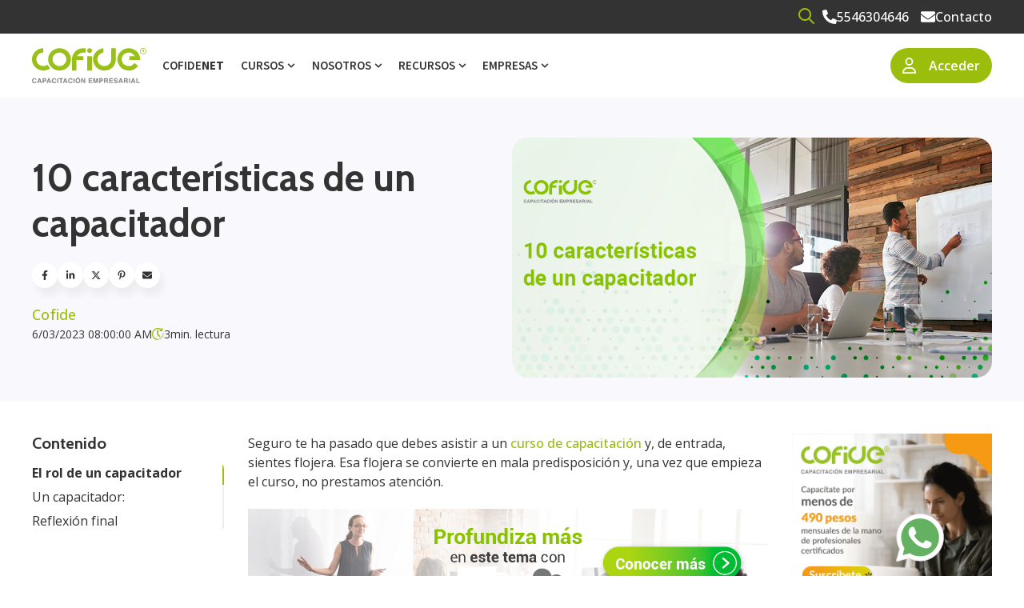

--- FILE ---
content_type: text/html; charset=UTF-8
request_url: https://www.cofide.mx/blog/10-caracteristicas-de-un-capacitador
body_size: 28732
content:
<!doctype html><html lang="es-mx"><head>
    <meta charset="utf-8">
    
      <title>10 características de un capacitador</title>
    
    
      <link rel="shortcut icon" href="https://www.cofide.mx/hubfs/favicons.png">
    
    <meta name="description" content="En este artículo hablaremos sobre las características de un capacitador para una formación exitosa de los participantes.">
    <meta name="theme-color" content="#9BBE0D">
    
    
    <link rel="dns-prefetch" href="https://js.hs-analytics.net">
    <link rel="dns-prefetch" href="https://api.hubapi.com">
    <link rel="dns-prefetch" href="https://static.hsappstatic.net">
    <link rel="dns-prefetch" href="https://cdn2.hubspot.net">
    <link rel="dns-prefetch" href="https://api.hubspot.net">
    <link rel="dns-prefetch" href="https://app.hubspot.net">
    <link rel="dns-prefetch" href="https://www.googletagmanager.com">
    <link rel="dns-prefetch" href="https://www.google-analytics.com">
    <link rel="dns-prefetch" href="https://fonts.googleapis.com">
    <link rel="preconnect" href="https://fonts.gstatic.com" crossorigin>
    <link rel="preconnect" href="https://fonts.googleapis.com" crossorigin>
    
    
    
    
      
    
    
    
    
    
    
<meta name="viewport" content="width=device-width, initial-scale=1">

    <script src="/hs/hsstatic/jquery-libs/static-1.4/jquery/jquery-1.11.2.js"></script>
<script>hsjQuery = window['jQuery'];</script>
    <meta property="og:description" content="En este artículo hablaremos sobre las características de un capacitador para una formación exitosa de los participantes.">
    <meta property="og:title" content="10 características de un capacitador">
    <meta name="twitter:description" content="En este artículo hablaremos sobre las características de un capacitador para una formación exitosa de los participantes.">
    <meta name="twitter:title" content="10 características de un capacitador">

    

    


  <link rel="preload" as="image" href="/hubfs/5476768/Site2020/logos/logo_cofide_f.svg" type="image/svg+xml" fetchpriority="high">



<meta name="twitter:label1" value="Reading time">
<meta name="twitter:data1" value="3 min read.">
<link as="image" rel="preload" href="https://www.cofide.mx/hubfs/Imagenes%20MS/10%20caracteristicas%20de%20un%20capacitador/10-caracteristicas-de-un-capacitador.png" fetchpriority="high">

    <style>
a.cta_button{-moz-box-sizing:content-box !important;-webkit-box-sizing:content-box !important;box-sizing:content-box !important;vertical-align:middle}.hs-breadcrumb-menu{list-style-type:none;margin:0px 0px 0px 0px;padding:0px 0px 0px 0px}.hs-breadcrumb-menu-item{float:left;padding:10px 0px 10px 10px}.hs-breadcrumb-menu-divider:before{content:'›';padding-left:10px}.hs-featured-image-link{border:0}.hs-featured-image{float:right;margin:0 0 20px 20px;max-width:50%}@media (max-width: 568px){.hs-featured-image{float:none;margin:0;width:100%;max-width:100%}}.hs-screen-reader-text{clip:rect(1px, 1px, 1px, 1px);height:1px;overflow:hidden;position:absolute !important;width:1px}
</style>

<link rel="stylesheet" href="https://www.cofide.mx/hubfs/hub_generated/template_assets/1/92221187744/1769803259698/template_main.min.css">
<link rel="stylesheet" href="https://www.cofide.mx/hubfs/hub_generated/template_assets/1/92223324517/1769803246495/template_blog-post.min.css">
<link rel="stylesheet" href="https://www.cofide.mx/hubfs/hub_generated/template_assets/1/97145278516/1769803245063/template_child.css">
<link class="hs-async-css" rel="preload" href="https://cdn.jsdelivr.net/animatecss/3.4.0/animate.min.css" as="style" onload="this.onload=null;this.rel='stylesheet'">
<noscript><link rel="stylesheet" href="https://cdn.jsdelivr.net/animatecss/3.4.0/animate.min.css"></noscript>
<link class="hs-async-css" rel="preload" href="https://www.cofide.mx/hubfs/hub_generated/template_assets/1/92220250808/1769803259858/template__fancybox.min.css" as="style" onload="this.onload=null;this.rel='stylesheet'">
<noscript><link rel="stylesheet" href="https://www.cofide.mx/hubfs/hub_generated/template_assets/1/92220250808/1769803259858/template__fancybox.min.css"></noscript>
<link class="hs-async-css" rel="preload" href="https://www.cofide.mx/hubfs/hub_generated/template_assets/1/92223499420/1769803258906/template__aos.min.css" as="style" onload="this.onload=null;this.rel='stylesheet'">
<noscript><link rel="stylesheet" href="https://www.cofide.mx/hubfs/hub_generated/template_assets/1/92223499420/1769803258906/template__aos.min.css"></noscript>

<style>
   
  
  
</style>


<style>
#hs_cos_wrapper_social_sharing .social-sharing {}

#hs_cos_wrapper_social_sharing .social-sharing__share-text { margin-bottom:22px; }

#hs_cos_wrapper_social_sharing .social-sharing__link { margin-bottom:22px; }

#hs_cos_wrapper_social_sharing .social-sharing__icon {}

#hs_cos_wrapper_social_sharing .social-sharing__icon svg {}

</style>


<style>
/* Social sharing wrapper */

.social-sharing {
  align-items: center;
  display: flex;
  flex-wrap: wrap;
}

/* Social sharing text */

.social-sharing__share-text {
  font-weight: bold;
  margin-right: 0.7rem;
}

/* Social sharing icons */

.social-sharing__link {
  margin-right: 0.7rem;
}

.social-sharing__link:last-child {
  margin-right: 0;
}

share-action{
    cursor:pointer;
    display: flex;
    grid-gap: 10px;
}
</style>


<style>
  
  .fn__tocbot__wrapper{
  max-width:100%;
}
  .fn__tocbot__wrapper ul,.fn__tocbot__wrapper li{
    margin:0;
    padding:0;
    display: block;
  }
  .fn__tocbot__wrapper{

    }
  .sticky{
      position: fixed;
      top: 110px;
    }
  .fn__tocbot-el {
    overflow-y: auto;
  }
  .fn__tocbot-el > .toc-list {
      overflow: hidden;
      position: relative;
  }
  .fn__tocbot-el > .toc-list li {
      list-style: none;
  }
  .fn__tocbot-el .toc-list {
      margin: 0;
      padding-left: 10px;
  }
  .fn__tocbot-el a.toc-link {
    color: currentColor;
    display:block;
    height: 100%;
    padding:5px 0;
  }
  .fn__tocbot-el .is-collapsible {
      max-height: 1000px;
      overflow: hidden;
      transition: all 300ms ease-in-out;
  }
  .fn__tocbot-el .is-collapsed {
      max-height: 0;
  }
  .fn__tocbot-el .is-position-fixed {
      position: fixed !important;
      top: 0;
  }
  .fn__tocbot-el .is-active-link {
      font-weight: 700;
  }
  .fn__tocbot-ti{
    font-weight: 700;
    margin-bottom: 10px;
    display: flex;
  }
  .fn__tocbot-el .toc-link::before {
      background-color: #eee;
      content: " ";
      display: inline-block;
      height: inherit;
      left: 0;
      margin-top: -5px;
      position: absolute;
      width: 2px;
  }
  .fn__tocbot-el .is-active-link::before {
      background-color: var(--secondaryColor);
  }
  .fn__mm{
    display: none;
    width: 30px;
    height: 30px;
    position: absolute;
    top: 0;
    right: -20px;
    justify-content: space-around;
    flex-direction: column;
    background-color: rgb(var(--accentColorOneRGB), .5);
    padding: 6px;
    border-radius: 4px;
    z-index:10;
  }
  .fn__mm.sticky{
    position: fixed;
    top: 110px;
    right: 0;
  }
  .fn__mm span{
    transition: all .25s ease;
    width: 100%;
    height: 2px;
    background: #fff;
    display: block;
  }
  .fn__mm.active span:first-child{
    transform: translateY(4px) rotate(45deg);
  }
  .fn__mm.active span:last-child{
    transform: translateY(-5px) rotate(-45deg);
  }
  .fn__tocbot__wrapper.active{  
    left: 0px;
  }
@media (max-width: 767px){
  .fn__mm{
    display: flex;
  }
  .fn__tocbot__wrapper.sticky{  
    position:fixed;
    top: 55px;
  }
  .fn__tocbot__wrapper{  
    background: #fff;
    border-radius: 8px;
    left: -500%;
    padding: 10px;
    position: fixed;
    -webkit-transition: all .5s ease-out;
    width: 280px!important;
    z-index: 12;
    top: 149px;
    }
}
  .blog__post_lcr .fn__tocbot-el a.toc-link,
  .blog__post_lcr .popular__post_item,
  .blog__post_lcr .popular__post_item a,
  a.toc-link,
  .fn__tocbot-el a.toc-link{
    
    
    
    
  }
  .fn__tocbot-el a.is-active-link {
    
    
    
    
    
  }
  .fn__tocbot-el .is-active-link::before {
    
  }
  .fn__mm{
    
  }
  
  .fn__tocbot-el .toc-list{
    
    
    border-radius:var(--cornerRadius);
    
    
  }
  .blog__post_lcr .fn__tocbot-el .toc-list{
    ;
  }
</style>  


<style>
  .popular__post{
    margin:0;
    padding:0;
  }
  h5.popular__post_heading{
    margin-bottom: 10px;
  }
  .popular__post_item a{
    ; 
    color: ; 
    
  }
  .popular__post{
    ;
  }
  .popular__post_item{
      
    list-style:disc;
    
  }
  .popular__post li+li{
    
  }
</style>

<link rel="stylesheet" href="/hs/hsstatic/AsyncSupport/static-1.501/sass/comments_listing_asset.css">
<link rel="stylesheet" href="https://www.cofide.mx/hubfs/hub_generated/template_assets/1/92221322374/1769803262751/template_theme-overrides.min.css">

<style>
#hs_cos_wrapper_related_posts-module-2 .blog-listing__post {}

#hs_cos_wrapper_related_posts-module-2 .blog-listing__post-content {}

#hs_cos_wrapper_related_posts-module-2 .blog-listing__post-time-read {}

#hs_cos_wrapper_related_posts-module-2 .blog-listing__post-time-read-icon {}

#hs_cos_wrapper_related_posts-module-2 .blog-listing__post-tag {}

#hs_cos_wrapper_related_posts-module-2 .blog-listing__post-title,
#hs_cos_wrapper_related_posts-module-2 .blog-listing__post-title-link {}

#hs_cos_wrapper_related_posts-module-2 .blog-listing__post-timestamp {}

#hs_cos_wrapper_related_posts-module-2 .blog-listing__post-summary,
#hs_cos_wrapper_related_posts-module-2 .blog-listing__post-summary * {}

</style>


<style>
#hs_cos_wrapper_footer-module-5 .social-follow { justify-content:flex-start; }

#hs_cos_wrapper_footer-module-5 .social-follow__link {}

#hs_cos_wrapper_footer-module-5 .social-follow__icon {}

#hs_cos_wrapper_footer-module-5 .social-follow__icon svg {
  height:18px;
  width:18px;
}

#hs_cos_wrapper_footer-module-5 .social-follow__icon svg path {}

#hs_cos_wrapper_footer-module-5 .social-follow__icon:hover {}

#hs_cos_wrapper_footer-module-5 .social-follow__icon:hover svg {}

</style>

<link rel="stylesheet" href="https://www.cofide.mx/hubfs/hub_generated/module_assets/1/92222929189/1745611718631/module_newsletter.min.css">

<style>
#hs_cos_wrapper_widget_1672871946594 .fn__newsletter__text-tit {
  color:#333333;
  max-width:100%;
}

#hs_cos_wrapper_widget_1672871946594 .fn__newsletter__text-subt { max-width:80%; }

#hs_cos_wrapper_widget_1672871946594 .fn__newsletter__form .hs-email {}

#hs_cos_wrapper_widget_1672871946594 .fn__newsletter__form .input {}

#hs_cos_wrapper_widget_1672871946594 .fn__newsletter__form .hs-input {}

#hs_cos_wrapper_widget_1672871946594 .fn__newsletter__form .hs-input {}

#hs_cos_wrapper_widget_1672871946594 .fn__newsletter__form .hs-input::placeholder {}

#hs_cos_wrapper_widget_1672871946594 .fn__newsletter__form .hs-submit {}

#hs_cos_wrapper_widget_1672871946594 .fn__newsletter__form .hs-submit:before {}

#hs_cos_wrapper_widget_1672871946594 .fn__newsletter__form .hs-submit:after {}

#hs_cos_wrapper_widget_1672871946594 .fn__newsletter__form form input[type='submit'] {}

#hs_cos_wrapper_widget_1672871946594 .fn__newsletter__form form input[type='submit']:hover {}

#hs_cos_wrapper_widget_1672871946594 .fn__newsletter__form form input[type='submit'] {}

#hs_cos_wrapper_widget_1672871946594 .fn__newsletter__wrapper {}

#hs_cos_wrapper_widget_1672871946594 .fn__newsletter__wrapper {}

#hs_cos_wrapper_widget_1672871946594 .fn__newsletter__text {
  text-align:LEFT;
  justify-content:flex-start;
}

#hs_cos_wrapper_widget_1672871946594 .fn__newsletter__wrapper { align-items:flex-start; }

#hs_cos_wrapper_widget_1672871946594 .fn__newsletter__form { max-width:100%; }

#hs_cos_wrapper_widget_1672871946594 .fn__newsletter__wrapper {}

#hs_cos_wrapper_widget_1672871946594 .fn__newsletter__form {
  width:100%;
  padding:0;
  margin:0;
}

#hs_cos_wrapper_widget_1672871946594 .fn__newsletter__form .form-columns-2 .hs-form-field {
  display:block;
  flex:0 0 50%;
  width:50%;
}

#hs_cos_wrapper_widget_1672871946594 .fn__newsletter__form form { flex-direction:column; }

#hs_cos_wrapper_widget_1672871946594 .fn__newsletter__form .input,
#hs_cos_wrapper_widget_1672871946594 .fn__newsletter__form .hs-email {
  flex:0 0 100%;
  width:100%;
}

#hs_cos_wrapper_widget_1672871946594 .fn__newsletter__prin [class*="hs-form-field"] {
  display:flex;
  flex-direction:column;
  width:100%;
}

#hs_cos_wrapper_widget_1672871946594 .fn__newsletter__form .form-columns-1 .hs-form-field { display:block; }

#hs_cos_wrapper_widget_1672871946594 .fn__newsletter__form form { flex-wrap:wrap; }

#hs_cos_wrapper_widget_1672871946594 .form-columns-2 {
  display:flex;
  flex:0 0 70%;
  grid-gap:5px;
}

#hs_cos_wrapper_widget_1672871946594 .hs_submit { order:15; }

#hs_cos_wrapper_widget_1672871946594 .form-columns-1 {
  display:flex;
  flex:0 0 100%;
}

#hs_cos_wrapper_widget_1672871946594 .fn__newsletter__text { flex:0 0 45%; }

#hs_cos_wrapper_widget_1672871946594 .fn__newsletter__form .hs-form-booleancheckbox>label { font-size:14px; }

@media (max-width:850px) {
  #hs_cos_wrapper_widget_1672871946594 .fn__newsletter__wrapper {
    flex-direction:column;
    padding:10px;
  }

  #hs_cos_wrapper_widget_1672871946594 .fn__newsletter__text { text-align:center; }

  #hs_cos_wrapper_widget_1672871946594 .fn__newsletter__text-subt {
    margin:auto;
    max-width:100%;
  }

  #hs_cos_wrapper_widget_1672871946594 .fn__newsletter__form {
    max-width:100%;
    width:100%;
    padding:15px 0;
  }
}

@media (max-width:850px) {
  #hs_cos_wrapper_widget_1672871946594 .fn__newsletter__form .hs-email {
    flex:0 0 100%;
    width:100%;
  }

  #hs_cos_wrapper_widget_1672871946594 .fn__newsletter__form form {
    flex-direction:column;
    width:100%;
  }

  #hs_cos_wrapper_widget_1672871946594 .fn__newsletter__wrapper { padding:25px; }
}

#hs_cos_wrapper_widget_1672871946594 .fn__newsletter__text {}

#hs_cos_wrapper_widget_1672871946594 .fn__newsletter__form { width:100%; }

  #react-tinymce-1__editor-container{
    height:200px;
  }
</style>


<style>
#hs_cos_wrapper_module_176698957719611 .social-follow { justify-content:flex-start; }

#hs_cos_wrapper_module_176698957719611 .social-follow__link {}

#hs_cos_wrapper_module_176698957719611 .social-follow__icon {}

#hs_cos_wrapper_module_176698957719611 .social-follow__icon svg {
  height:18px;
  width:18px;
}

#hs_cos_wrapper_module_176698957719611 .social-follow__icon svg path {}

#hs_cos_wrapper_module_176698957719611 .social-follow__icon:hover {}

#hs_cos_wrapper_module_176698957719611 .social-follow__icon:hover svg {}

</style>


<style>
#hs_cos_wrapper_module_176698957719630 .fn__newsletter__text-tit {
  color:#333333;
  max-width:100%;
}

#hs_cos_wrapper_module_176698957719630 .fn__newsletter__text-subt { max-width:80%; }

#hs_cos_wrapper_module_176698957719630 .fn__newsletter__form .hs-email {}

#hs_cos_wrapper_module_176698957719630 .fn__newsletter__form .input {}

#hs_cos_wrapper_module_176698957719630 .fn__newsletter__form .hs-input {}

#hs_cos_wrapper_module_176698957719630 .fn__newsletter__form .hs-input {}

#hs_cos_wrapper_module_176698957719630 .fn__newsletter__form .hs-input::placeholder {}

#hs_cos_wrapper_module_176698957719630 .fn__newsletter__form .hs-submit {}

#hs_cos_wrapper_module_176698957719630 .fn__newsletter__form .hs-submit:before {}

#hs_cos_wrapper_module_176698957719630 .fn__newsletter__form .hs-submit:after {}

#hs_cos_wrapper_module_176698957719630 .fn__newsletter__form form input[type='submit'] {}

#hs_cos_wrapper_module_176698957719630 .fn__newsletter__form form input[type='submit']:hover {}

#hs_cos_wrapper_module_176698957719630 .fn__newsletter__form form input[type='submit'] {}

#hs_cos_wrapper_module_176698957719630 .fn__newsletter__wrapper {}

#hs_cos_wrapper_module_176698957719630 .fn__newsletter__wrapper {}

#hs_cos_wrapper_module_176698957719630 .fn__newsletter__text {
  text-align:LEFT;
  justify-content:flex-start;
}

#hs_cos_wrapper_module_176698957719630 .fn__newsletter__wrapper { align-items:flex-start; }

#hs_cos_wrapper_module_176698957719630 .fn__newsletter__form { max-width:100%; }

#hs_cos_wrapper_module_176698957719630 .fn__newsletter__wrapper {}

#hs_cos_wrapper_module_176698957719630 .fn__newsletter__form {
  width:100%;
  padding:0;
  margin:0;
}

#hs_cos_wrapper_module_176698957719630 .fn__newsletter__form .form-columns-2 .hs-form-field {
  display:block;
  flex:0 0 50%;
  width:50%;
}

#hs_cos_wrapper_module_176698957719630 .fn__newsletter__form form { flex-direction:column; }

#hs_cos_wrapper_module_176698957719630 .fn__newsletter__form .input,
#hs_cos_wrapper_module_176698957719630 .fn__newsletter__form .hs-email {
  flex:0 0 100%;
  width:100%;
}

#hs_cos_wrapper_module_176698957719630 .fn__newsletter__prin [class*="hs-form-field"] {
  display:flex;
  flex-direction:column;
  width:100%;
}

#hs_cos_wrapper_module_176698957719630 .fn__newsletter__form .form-columns-1 .hs-form-field { display:block; }

#hs_cos_wrapper_module_176698957719630 .fn__newsletter__form form { flex-wrap:wrap; }

#hs_cos_wrapper_module_176698957719630 .form-columns-2 {
  display:flex;
  flex:0 0 70%;
  grid-gap:5px;
}

#hs_cos_wrapper_module_176698957719630 .hs_submit { order:15; }

#hs_cos_wrapper_module_176698957719630 .form-columns-1 {
  display:flex;
  flex:0 0 100%;
}

#hs_cos_wrapper_module_176698957719630 .fn__newsletter__text { flex:0 0 45%; }

#hs_cos_wrapper_module_176698957719630 .fn__newsletter__form .hs-form-booleancheckbox>label { font-size:14px; }

@media (max-width:850px) {
  #hs_cos_wrapper_module_176698957719630 .fn__newsletter__wrapper {
    flex-direction:column;
    padding:10px;
  }

  #hs_cos_wrapper_module_176698957719630 .fn__newsletter__text { text-align:center; }

  #hs_cos_wrapper_module_176698957719630 .fn__newsletter__text-subt {
    margin:auto;
    max-width:100%;
  }

  #hs_cos_wrapper_module_176698957719630 .fn__newsletter__form {
    max-width:100%;
    width:100%;
    padding:15px 0;
  }
}

@media (max-width:850px) {
  #hs_cos_wrapper_module_176698957719630 .fn__newsletter__form .hs-email {
    flex:0 0 100%;
    width:100%;
  }

  #hs_cos_wrapper_module_176698957719630 .fn__newsletter__form form {
    flex-direction:column;
    width:100%;
  }

  #hs_cos_wrapper_module_176698957719630 .fn__newsletter__wrapper { padding:25px; }
}

#hs_cos_wrapper_module_176698957719630 .fn__newsletter__text {}

#hs_cos_wrapper_module_176698957719630 .fn__newsletter__form { width:100%; }

  #react-tinymce-1__editor-container{
    height:200px;
  }
</style>

<link rel="preload" as="style" href="https://48752163.fs1.hubspotusercontent-na1.net/hubfs/48752163/raw_assets/media-default-modules/master/650/js_client_assets/assets/TrackPlayAnalytics-Cm48oVxd.css">

<link rel="preload" as="style" href="https://48752163.fs1.hubspotusercontent-na1.net/hubfs/48752163/raw_assets/media-default-modules/master/650/js_client_assets/assets/Tooltip-DkS5dgLo.css">

<style>
  @font-face {
    font-family: "Roboto";
    font-weight: 400;
    font-style: normal;
    font-display: swap;
    src: url("/_hcms/googlefonts/Roboto/regular.woff2") format("woff2"), url("/_hcms/googlefonts/Roboto/regular.woff") format("woff");
  }
  @font-face {
    font-family: "Roboto";
    font-weight: 700;
    font-style: normal;
    font-display: swap;
    src: url("/_hcms/googlefonts/Roboto/700.woff2") format("woff2"), url("/_hcms/googlefonts/Roboto/700.woff") format("woff");
  }
  @font-face {
    font-family: "Cabin";
    font-weight: 700;
    font-style: normal;
    font-display: swap;
    src: url("/_hcms/googlefonts/Cabin/700.woff2") format("woff2"), url("/_hcms/googlefonts/Cabin/700.woff") format("woff");
  }
  @font-face {
    font-family: "Cabin";
    font-weight: 500;
    font-style: normal;
    font-display: swap;
    src: url("/_hcms/googlefonts/Cabin/500.woff2") format("woff2"), url("/_hcms/googlefonts/Cabin/500.woff") format("woff");
  }
  @font-face {
    font-family: "Cabin";
    font-weight: 400;
    font-style: normal;
    font-display: swap;
    src: url("/_hcms/googlefonts/Cabin/regular.woff2") format("woff2"), url("/_hcms/googlefonts/Cabin/regular.woff") format("woff");
  }
  @font-face {
    font-family: "Cabin";
    font-weight: 700;
    font-style: normal;
    font-display: swap;
    src: url("/_hcms/googlefonts/Cabin/700.woff2") format("woff2"), url("/_hcms/googlefonts/Cabin/700.woff") format("woff");
  }
  @font-face {
    font-family: "Source Sans Pro";
    font-weight: 200;
    font-style: normal;
    font-display: swap;
    src: url("/_hcms/googlefonts/Source_Sans_Pro/200.woff2") format("woff2"), url("/_hcms/googlefonts/Source_Sans_Pro/200.woff") format("woff");
  }
  @font-face {
    font-family: "Source Sans Pro";
    font-weight: 300;
    font-style: normal;
    font-display: swap;
    src: url("/_hcms/googlefonts/Source_Sans_Pro/300.woff2") format("woff2"), url("/_hcms/googlefonts/Source_Sans_Pro/300.woff") format("woff");
  }
  @font-face {
    font-family: "Source Sans Pro";
    font-weight: 400;
    font-style: normal;
    font-display: swap;
    src: url("/_hcms/googlefonts/Source_Sans_Pro/regular.woff2") format("woff2"), url("/_hcms/googlefonts/Source_Sans_Pro/regular.woff") format("woff");
  }
  @font-face {
    font-family: "Source Sans Pro";
    font-weight: 600;
    font-style: normal;
    font-display: swap;
    src: url("/_hcms/googlefonts/Source_Sans_Pro/600.woff2") format("woff2"), url("/_hcms/googlefonts/Source_Sans_Pro/600.woff") format("woff");
  }
  @font-face {
    font-family: "Source Sans Pro";
    font-weight: 700;
    font-style: normal;
    font-display: swap;
    src: url("/_hcms/googlefonts/Source_Sans_Pro/700.woff2") format("woff2"), url("/_hcms/googlefonts/Source_Sans_Pro/700.woff") format("woff");
  }
  @font-face {
    font-family: "Source Sans Pro";
    font-weight: 700;
    font-style: normal;
    font-display: swap;
    src: url("/_hcms/googlefonts/Source_Sans_Pro/700.woff2") format("woff2"), url("/_hcms/googlefonts/Source_Sans_Pro/700.woff") format("woff");
  }
  @font-face {
    font-family: "Source Sans Pro";
    font-weight: 400;
    font-style: normal;
    font-display: swap;
    src: url("/_hcms/googlefonts/Source_Sans_Pro/regular.woff2") format("woff2"), url("/_hcms/googlefonts/Source_Sans_Pro/regular.woff") format("woff");
  }
  @font-face {
    font-family: "Open Sans";
    font-weight: 700;
    font-style: normal;
    font-display: swap;
    src: url("/_hcms/googlefonts/Open_Sans/700.woff2") format("woff2"), url("/_hcms/googlefonts/Open_Sans/700.woff") format("woff");
  }
  @font-face {
    font-family: "Open Sans";
    font-weight: 500;
    font-style: normal;
    font-display: swap;
    src: url("/_hcms/googlefonts/Open_Sans/500.woff2") format("woff2"), url("/_hcms/googlefonts/Open_Sans/500.woff") format("woff");
  }
  @font-face {
    font-family: "Open Sans";
    font-weight: 600;
    font-style: normal;
    font-display: swap;
    src: url("/_hcms/googlefonts/Open_Sans/600.woff2") format("woff2"), url("/_hcms/googlefonts/Open_Sans/600.woff") format("woff");
  }
  @font-face {
    font-family: "Open Sans";
    font-weight: 400;
    font-style: normal;
    font-display: swap;
    src: url("/_hcms/googlefonts/Open_Sans/regular.woff2") format("woff2"), url("/_hcms/googlefonts/Open_Sans/regular.woff") format("woff");
  }
</style>

<!-- Editor Styles -->
<style id="hs_editor_style" type="text/css">
#hs_cos_wrapper_widget_203796859503 .hs-menu-wrapper > ul  { display: block !important; padding-top: 20px !important }
#hs_cos_wrapper_widget_203798293256 .hs-menu-wrapper > ul  { display: block !important; padding-top: 20px !important }
#hs_cos_wrapper_module_176698957719619  { display: block !important; padding-top: 20px !important }
#hs_cos_wrapper_module_176698957719627  { display: block !important; padding-top: 20px !important }
.header-row-0-force-full-width-section > .row-fluid {
  max-width: none !important;
}
.widget_1683822662549-flexbox-positioning {
  display: -ms-flexbox !important;
  -ms-flex-direction: column !important;
  -ms-flex-align: center !important;
  -ms-flex-pack: start;
  display: flex !important;
  flex-direction: column !important;
  align-items: center !important;
  justify-content: flex-start;
}
.widget_1683822662549-flexbox-positioning > div {
  max-width: 100%;
  flex-shrink: 0 !important;
}
.title_blog_comments-row-0-max-width-section-centering > .row-fluid {
  max-width: 650px !important;
  margin-left: auto !important;
  margin-right: auto !important;
}
/* HubSpot Non-stacked Media Query Styles */
@media (min-width:768px) {
  .sidebar-right-column-1-row-0-vertical-alignment > .row-fluid {
    display: -ms-flexbox !important;
    -ms-flex-direction: row;
    display: flex !important;
    flex-direction: row;
  }
  .cell_1683822686377-vertical-alignment {
    display: -ms-flexbox !important;
    -ms-flex-direction: column !important;
    -ms-flex-pack: center !important;
    display: flex !important;
    flex-direction: column !important;
    justify-content: center !important;
  }
  .cell_1683822686377-vertical-alignment > div {
    flex-shrink: 0 !important;
  }
  .cell_1683822686377-row-1-vertical-alignment > .row-fluid {
    display: -ms-flexbox !important;
    -ms-flex-direction: row;
    display: flex !important;
    flex-direction: row;
  }
  .cell_16838226863773-vertical-alignment {
    display: -ms-flexbox !important;
    -ms-flex-direction: column !important;
    -ms-flex-pack: center !important;
    display: flex !important;
    flex-direction: column !important;
    justify-content: center !important;
  }
  .cell_16838226863773-vertical-alignment > div {
    flex-shrink: 0 !important;
  }
  .footer-column-10-row-0-vertical-alignment > .row-fluid {
    display: -ms-flexbox !important;
    -ms-flex-direction: row;
    display: flex !important;
    flex-direction: row;
  }
  .cell_1672871185944-vertical-alignment {
    display: -ms-flexbox !important;
    -ms-flex-direction: column !important;
    -ms-flex-pack: center !important;
    display: flex !important;
    flex-direction: column !important;
    justify-content: center !important;
  }
  .cell_1672871185944-vertical-alignment > div {
    flex-shrink: 0 !important;
  }
}
/* HubSpot Styles (default) */
.page_settings-row-0-padding {
  padding-top: 0px !important;
  padding-bottom: 0px !important;
  padding-left: 0px !important;
  padding-right: 0px !important;
}
.header-row-0-padding {
  padding-top: 0px !important;
  padding-bottom: 0px !important;
  padding-left: 0px !important;
  padding-right: 0px !important;
}
.header-row-0-hidden {
  display: block !important;
}
.header-module-1-hidden {
  display: block !important;
}
.time_read-row-0-padding {
  padding-top: 0px !important;
  padding-bottom: 0px !important;
  padding-left: 0px !important;
  padding-right: 0px !important;
}
.sidebar-left-row-0-padding {
  padding-top: 0px !important;
  padding-bottom: 0px !important;
  padding-left: 0px !important;
  padding-right: 0px !important;
}
.sidebar-right-row-0-padding {
  padding-top: 0px !important;
  padding-bottom: 0px !important;
  padding-left: 0px !important;
  padding-right: 0px !important;
}
.cell_16838226863773-padding {
  padding-top: 20px !important;
}
.footer-row-0-padding {
  padding-top: 60px !important;
  padding-bottom: 0px !important;
}
.footer-row-0-hidden {
  display: none !important;
}
.footer-row-0-background-layers {
  background-image: linear-gradient(rgba(239, 240, 239, 1), rgba(239, 240, 239, 1)) !important;
  background-position: left top !important;
  background-size: auto !important;
  background-repeat: no-repeat !important;
}
.footer-row-1-padding {
  padding-top: 60px !important;
  padding-bottom: 0px !important;
}
.footer-row-1-hidden {
  display: block !important;
}
.footer-row-1-background-layers {
  background-image: linear-gradient(rgba(239, 240, 239, 1), rgba(239, 240, 239, 1)) !important;
  background-position: left top !important;
  background-size: auto !important;
  background-repeat: no-repeat !important;
}
.footer-row-2-padding {
  padding-top: 10px !important;
  padding-bottom: 48px !important;
}
.footer-row-2-hidden {
  display: block !important;
}
.footer-row-2-background-layers {
  background-image: linear-gradient(rgba(238, 238, 238, 1), rgba(238, 238, 238, 1)) !important;
  background-position: left top !important;
  background-size: auto !important;
  background-repeat: no-repeat !important;
}
.footer-column-2-row-2-margin {
  margin-top: 20px !important;
  margin-bottom: 0px !important;
}
.cell_17669895771962-row-2-margin {
  margin-top: 20px !important;
  margin-bottom: 0px !important;
}
/* HubSpot Styles (mobile) */
@media (max-width: 767px) {
  .cell_1672871946761-padding {
    padding-top: 30px !important;
  }
  .cell_17669895771965-padding {
    padding-top: 30px !important;
  }
}
</style>
    <script type="application/ld+json">
{
  "mainEntityOfPage" : {
    "@type" : "WebPage",
    "@id" : "https://www.cofide.mx/blog/10-caracteristicas-de-un-capacitador"
  },
  "author" : {
    "name" : "Cofide",
    "url" : "https://www.cofide.mx/blog/author/cofide",
    "@type" : "Person"
  },
  "headline" : "10 características de un capacitador",
  "datePublished" : "2023-03-06T14:00:00.000Z",
  "dateModified" : "2023-03-06T14:00:03.652Z",
  "publisher" : {
    "name" : "Corporativo Fiscal Década S.C.",
    "logo" : {
      "url" : "https://www.cofide.mx/hubfs/Site2020/logos/logo_cofide_f.svg",
      "@type" : "ImageObject"
    },
    "@type" : "Organization"
  },
  "@context" : "https://schema.org",
  "@type" : "BlogPosting",
  "image" : [ "https://www.cofide.mx/hubfs/Imagenes%20MS/10%20caracteristicas%20de%20un%20capacitador/10-caracteristicas-de-un-capacitador.png" ]
}
</script>

<script src="https://www.cofide.mx/hubfs/hub_generated/template_assets/1/120048782669/1769803251384/template_tocbot.min.js"></script>

    
<!--  Added by GoogleAnalytics integration -->
<script>
var _hsp = window._hsp = window._hsp || [];
_hsp.push(['addPrivacyConsentListener', function(consent) { if (consent.allowed || (consent.categories && consent.categories.analytics)) {
  (function(i,s,o,g,r,a,m){i['GoogleAnalyticsObject']=r;i[r]=i[r]||function(){
  (i[r].q=i[r].q||[]).push(arguments)},i[r].l=1*new Date();a=s.createElement(o),
  m=s.getElementsByTagName(o)[0];a.async=1;a.src=g;m.parentNode.insertBefore(a,m)
})(window,document,'script','//www.google-analytics.com/analytics.js','ga');
  ga('create','UA-136770521-1','auto');
  ga('send','pageview');
}}]);
</script>

<!-- /Added by GoogleAnalytics integration -->


<meta name="facebook-domain-verification" content="l3ma9dgvwhj16g22njhiw5g6n7dtp5">


<link rel="amphtml" href="https://www.cofide.mx/blog/10-caracteristicas-de-un-capacitador?hs_amp=true">

<meta property="og:image" content="https://www.cofide.mx/hubfs/Imagenes%20MS/10%20caracteristicas%20de%20un%20capacitador/10-caracteristicas-de-un-capacitador.png">
<meta property="og:image:width" content="900">
<meta property="og:image:height" content="500">
<meta property="og:image:alt" content="10-caracteristicas-de-un-capacitador">
<meta name="twitter:image" content="https://www.cofide.mx/hubfs/Imagenes%20MS/10%20caracteristicas%20de%20un%20capacitador/10-caracteristicas-de-un-capacitador.png">
<meta name="twitter:image:alt" content="10-caracteristicas-de-un-capacitador">

<meta property="og:url" content="https://www.cofide.mx/blog/10-caracteristicas-de-un-capacitador">
<meta name="twitter:card" content="summary_large_image">

<link rel="canonical" href="https://www.cofide.mx/blog/10-caracteristicas-de-un-capacitador">

<meta property="og:type" content="article">
<link rel="alternate" type="application/rss+xml" href="https://www.cofide.mx/blog/rss.xml">
<meta name="twitter:domain" content="www.cofide.mx">
<script src="//platform.linkedin.com/in.js" type="text/javascript">
    lang: es_ES
</script>

<meta http-equiv="content-language" content="es-mx">







  <meta name="generator" content="HubSpot"></head>
  <body>
    <div class="body-wrapper   hs-content-id-104336484626 hs-blog-post hs-blog-id-7582488168">
      
      
      
  <div data-global-resource-path="Ocean by Cofide/templates/partials/page-configuration.html"><div class="hide">
<div class="container-fluid">
<div class="row-fluid-wrapper">
<div class="row-fluid">
<div class="span12 widget-span widget-type-cell " style="" data-widget-type="cell" data-x="0" data-w="12">

<div class="row-fluid-wrapper row-depth-1 row-number-1 dnd-section page_settings-row-0-padding">
<div class="row-fluid ">
<div class="span12 widget-span widget-type-cell dnd-column" style="" data-widget-type="cell" data-x="0" data-w="12">

<div class="row-fluid-wrapper row-depth-1 row-number-2 dnd-row">
<div class="row-fluid ">
<div class="span12 widget-span widget-type-custom_widget dnd-module" style="" data-widget-type="custom_widget" data-x="0" data-w="12">

  






  
  <style>
  
  .header__fix_space{
    display:block!important;
  }
  
  </style>























</div><!--end widget-span -->
</div><!--end row-->
</div><!--end row-wrapper -->

</div><!--end widget-span -->
</div><!--end row-->
</div><!--end row-wrapper -->

</div><!--end widget-span -->
</div>
</div>
</div>
</div></div>
  
  





      
        <div data-global-resource-path="Ocean by Cofide/templates/partials/header.html"><header class="header">
    
    <a href="#main-content" id="header" class="header__skip">Skip to content</a>
    <div class="container-fluid">
<div class="row-fluid-wrapper">
<div class="row-fluid">
<div class="span12 widget-span widget-type-cell " style="" data-widget-type="cell" data-x="0" data-w="12">

<div class="row-fluid-wrapper row-depth-1 row-number-1 header-row-0-hidden dnd-section header-row-0-padding header-row-0-force-full-width-section">
<div class="row-fluid ">
<div class="span12 widget-span widget-type-custom_widget header-module-1-hidden dnd-module" style="" data-widget-type="custom_widget" data-x="0" data-w="12">
<div id="hs_cos_wrapper_header-module-1" class="hs_cos_wrapper hs_cos_wrapper_widget hs_cos_wrapper_type_module" style="" data-hs-cos-general-type="widget" data-hs-cos-type="module">


 




























<style>
  :root {
	  --hover-indicator-active:1;
  }
#hs_cos_wrapper_header-module-1 .header__top { background-color:rgba(51,51,51,1.0); }

#hs_cos_wrapper_header-module-1 .header__top_a {}

#hs_cos_wrapper_header-module-1 .header__top_a:hover {
  color:rgba(155,190,13,1.0);
  fill:rgba(155,190,13,1.0);
}

#hs_cos_wrapper_header-module-1 .mega__menu.mg__center {
  max-width:500px;
  margin:auto;
}

#hs_cos_wrapper_header-module-1 .mega__menu.mg__full {
  max-width:90%;
  margin:auto;
}

#hs_cos_wrapper_header-module-1 .inner__title {
  font-style:normal;
  font-weight:bold;
  text-decoration:none;
}

#hs_cos_wrapper_header-module-1 .header__bottom_back { background-color:rgba(239,240,239,1.0); }

#hs_cos_wrapper_header-module-1 .sticky-trans.header__bckwhite .header__bottom_back,
#hs_cos_wrapper_header-module-1 .sticky-trans .header__bottom_back { background-color:rgba(255,255,255,1.0); }

#hs_cos_wrapper_header-module-1 .header__bckwhite .header__bottom_back,
#hs_cos_wrapper_header-module-1 .header__bottom_back { background-color:rgba(239,240,239,1.0); }

#hs_cos_wrapper_header-module-1 .header__container--left .header__wrapper--bottom,
#hs_cos_wrapper_header-module-1 .hader__top-el { max-width:1200px; }

#hs_cos_wrapper_header-module-1 .mega__menu_container {}

#hs_cos_wrapper_header-module-1 .mega__menu_container {}

#hs_cos_wrapper_header-module-1 .header__user-col svg {}

#hs_cos_wrapper_header-module-1 .header__user-col a .header__user-label {}

#hs_cos_wrapper_header-module-1 .header__user-col:hover svg {}

#hs_cos_wrapper_header-module-1 .header__user-col:hover a .header__user-label {}

#hs_cos_wrapper_header-module-1 .header__language-switcher-current-label>span {}

#hs_cos_wrapper_header-module-1 .header__language-switcher .lang_list_class li a {}

#hs_cos_wrapper_header-module-1 .header__language-switcher .globe_class:before {}

#hs_cos_wrapper_header-module-1 .header__language-switcher:hover .header__language-switcher-current-label>span,
#hs_cos_wrapper_header-module-1 .header__language-switcher:focus .header__language-switcher-current-label>span {}

#hs_cos_wrapper_header-module-1 .header__language-switcher .lang_list_class a:hover,
#hs_cos_wrapper_header-module-1 .header__language-switcher .lang_list_class a:focus {}

#hs_cos_wrapper_header-module-1 .header__language-switcher .lang_list_class a:active {}

#hs_cos_wrapper_header-module-1 .header__logo-col {}

#hs_cos_wrapper_header-module-1 .header__logo img {}

#hs_cos_wrapper_header-module-1 .header__menu-link {}

#hs_cos_wrapper_header-module-1 .header__fix_space {}

#hs_cos_wrapper_header-module-1 .header__menu-link:hover,
#hs_cos_wrapper_header-module-1 .inner__menu ul li a:hover {}

@media (min-width:981px) {
  #hs_cos_wrapper_header-module-1 .sticky-trans .header__menu-item--depth-1>.header__menu-link { color:#333333; }

  #hs_cos_wrapper_header-module-1 .sticky-trans .header__menu-item--depth-1>.header__menu-child-toggle svg {
    fill:#333333;
    color:#333333;
  }

  #hs_cos_wrapper_header-module-1 .header__menu-item--depth-1>.header__menu-child-toggle svg {}
}

#hs_cos_wrapper_header-module-1 .sticky-trans .search__button svg,
#hs_cos_wrapper_header-module-1 .sticky-trans .header__user-col svg,
#hs_cos_wrapper_header-module-1 .sticky-trans .world svg path {
  fill:#333333;
  color:#333333;
}

#hs_cos_wrapper_header-module-1 .header__menu-toggle-hamburger span {}

#hs_cos_wrapper_header-module-1 .sticky-trans .header__menu-toggle-hamburger span { background-color:#333333; }

@media (min-width:981px) {
  #hs_cos_wrapper_header-module-1 .header__menu-item--depth-1>.header__menu-link {}
}

#hs_cos_wrapper_header-module-1 .search__button svg,
#hs_cos_wrapper_header-module-1 .header__user-col svg,
#hs_cos_wrapper_header-module-1 .world svg path {}

@media (max-width:982px) {
  #hs_cos_wrapper_header-module-1 .search__button svg,
  #hs_cos_wrapper_header-module-1 .header__user-col svg,
  #hs_cos_wrapper_header-module-1 .world svg path {}
}

#hs_cos_wrapper_header-module-1 .header__menu-item--depth-1 { --colorHover:#9BBE0D; }

#hs_cos_wrapper_header-module-1 .header__menu-item--depth-1>.header__menu-link:hover,
#hs_cos_wrapper_header-module-1 .header__menu-item--depth-1:hover>.header__menu-link,
#hs_cos_wrapper_header-module-1 .header__menu-item--depth-1:focus-within>.header__menu-link { color:#9BBE0D; }

#hs_cos_wrapper_header-module-1 .header__menu-item--depth-1:hover>.header__menu-child-toggle svg,
#hs_cos_wrapper_header-module-1 .search__button:hover svg,
#hs_cos_wrapper_header-module-1 .header__user-col:hover svg,
#hs_cos_wrapper_header-module-1 .world:hover svg path,
#hs_cos_wrapper_header-module-1 .header__menu-item--depth-1:focus-within>.header__menu-child-toggle svg,
#hs_cos_wrapper_header-module-1 .search__button:focus-within svg,
#hs_cos_wrapper_header-module-1 .header__user-col:focus-within svg,
#hs_cos_wrapper_header-module-1 .world:focus-within svg path {
  fill:#9BBE0D;
  color:#9BBE0D;
}

#hs_cos_wrapper_header-module-1 .header__menu-link--active-link~.header__menu-child-toggle svg path {
  fill:#9BBE0D;
  color:#9BBE0D;
}

#hs_cos_wrapper_header-module-1 .header__top_move .world svg path {}

#hs_cos_wrapper_header-module-1 .header__top_move .header__language-switcher:hover .world svg path {}

#hs_cos_wrapper_header-module-1 .header__top_move .search__button svg { fill:rgba(155,190,13,1); }

#hs_cos_wrapper_header-module-1 .header__top_move .search__button:hover svg { fill:rgba(239,240,239,1); }

#hs_cos_wrapper_header-module-1 .header__menu-item--depth-2 .header__menu-link {}

#hs_cos_wrapper_header-module-1 .header__menu-item--depth-2 .header__menu-child-toggle svg {}

#hs_cos_wrapper_header-module-1 .header__menu-submenu .header__menu-item,
#hs_cos_wrapper_header-module-1 .header__menu--mobile {}

#hs_cos_wrapper_header-module-1 .header__menu-item--depth-2 .header__menu-link:hover,
#hs_cos_wrapper_header-module-1 .header__menu-item--depth-2:hover>.header__menu-link,
#hs_cos_wrapper_header-module-1 .header__menu-item--depth-3:hover>.header__menu-link {}

#hs_cos_wrapper_header-module-1 .header__menu-item--depth-2:hover .header__menu-child-toggle svg {}

#hs_cos_wrapper_header-module-1 .header__menu-submenu .header__menu-item:hover {}

@media (min-width:983px) {
  #hs_cos_wrapper_header-module-1 .header__menu-item--depth-1:hover>.header__menu-child-toggle svg,
  #hs_cos_wrapper_header-module-1 .header__menu-item--depth-1:focus-within>.header__menu-child-toggle svg { transform:rotate(180deg); }
}

@media (max-width:982px) {
  #hs_cos_wrapper_header-module-1 .header__menu-item--depth-1>.header__menu-link {}

  #hs_cos_wrapper_header-module-1 .header__menu-item--depth-1>.header__menu-child-toggle svg {}
}

#hs_cos_wrapper_header-module-1 .inner__menu a {}

#hs_cos_wrapper_header-module-1 .inner__menu a:hover {}

#hs_cos_wrapper_header-module-1 .submenu__icon-inner a>* {}

#hs_cos_wrapper_header-module-1 .submenu__icon-inner a:hover>* {}

#hs_cos_wrapper_header-module-1 .header__menu-item--depth-1>.header__menu-link:active { color:#9BBE0D; }

#hs_cos_wrapper_header-module-1 .header__menu-item--depth-1:active>.header__menu-child-toggle svg,
#hs_cos_wrapper_header-module-1 .search__button:active svg,
#hs_cos_wrapper_header-module-1 .header__user-col:active svg,
#hs_cos_wrapper_header-module-1 .world:active svg path {
  fill:#9BBE0D;
  color:#9BBE0D;
}

#hs_cos_wrapper_header-module-1 .header__menu-item--depth-1>.header__menu-link--active-link,
#hs_cos_wrapper_header-module-1 .sticky-trans .header__menu-item--depth-1>.header__menu-link.header__menu-link--active-link,
#hs_cos_wrapper_header-module-1 .header__menu-item--depth-2>.header__menu-link--active-link { color:#9BBE0D; }

#hs_cos_wrapper_header-module-1 .header__menu-inver {}

#hs_cos_wrapper_header-module-1 .button {}

#hs_cos_wrapper_header-module-1 .button:before {}

#hs_cos_wrapper_header-module-1 .button:hover,
#hs_cos_wrapper_header-module-1 .button:focus {}

#hs_cos_wrapper_header-module-1 .button:after,
#hs_cos_wrapper_header-module-1 .button:focus {}

#hs_cos_wrapper_header-module-1 .button:active {}

#hs_cos_wrapper_header-module-1 .header__bottom {}

  
  .header__top_submenu{
    position:relative;
    z-index:3;
    color:#fff;
    padding: 0;
  }
  .header__top_submenu .hs-menu-depth-1 + .hs-menu-depth-1{
  }
  .header__top_submenu .hs-menu-item.hs-menu-depth-1 > a{
    display:flex;
    position:relative;
    line-height:42px;
    
    color:#fff;
    
    
    padding-left:10px;
    padding-right:10px;
  }
  .header__top_submenu .hs-menu-item.hs-menu-depth-1 > a:hover{
    
    color:rgba(155, 190, 13, 1);
    
  }
  .header__top_submenu .hs-menu-item.hs-menu-depth-1.hs-item-has-children > a{
    padding-right:30px;
  }
  .header__top_submenu .hs-menu-item.hs-menu-depth-1.hs-item-has-children > a:hover:after{
    
    background-color:rgba(155, 190, 13, 1);
    
  }
  .header__top_submenu .hs-menu-item.hs-menu-depth-1.hs-item-has-children > a:after{
    content:'';
    width:20px;
    height:20px;
    
    background-color:#fff;
    
    mask-image: url("data:image/svg+xml,%3Csvg version='1.0' xmlns='http://www.w3.org/2000/svg' viewBox='0 0 448 512' aria-hidden='true'%3E%3Cg id='chevron-down1_layer'%3E%3Cpath d='M207.029 381.476L12.686 187.132c-9.373-9.373-9.373-24.569 0-33.941l22.667-22.667c9.357-9.357 24.522-9.375 33.901-.04L224 284.505l154.745-154.021c9.379-9.335 24.544-9.317 33.901.04l22.667 22.667c9.373 9.373 9.373 24.569 0 33.941L240.971 381.476c-9.373 9.372-24.569 9.372-33.942 0z'%3E%3C/path%3E%3C/g%3E%3C/svg%3E");
    mask-repeat: no-repeat;
    mask-position: center;
    mask-size: 10px;
    -webkit-mask-image: url("data:image/svg+xml,%3Csvg version='1.0' xmlns='http://www.w3.org/2000/svg' viewBox='0 0 448 512' aria-hidden='true'%3E%3Cg id='chevron-down1_layer'%3E%3Cpath d='M207.029 381.476L12.686 187.132c-9.373-9.373-9.373-24.569 0-33.941l22.667-22.667c9.357-9.357 24.522-9.375 33.901-.04L224 284.505l154.745-154.021c9.379-9.335 24.544-9.317 33.901.04l22.667 22.667c9.373 9.373 9.373 24.569 0 33.941L240.971 381.476c-9.373 9.372-24.569 9.372-33.942 0z'%3E%3C/path%3E%3C/g%3E%3C/svg%3E");
    -webkit-mask-repeat: no-repeat;
    -webkit-mask-position: center;
    -webkit-mask-size: 10px;
    position: absolute;
    transform: translateY(-50%);
    transition: transform .4s;
    top: 50%;
    right: 10px;
  }
  .header__top_submenu .hs-menu-item.hs-menu-depth-1.hs-item-has-children.top__menu-item--open > a:after{
    transform: translateY(-50%) rotate(180deg);
  }
  .header__top_submenu .hs-menu-depth-2 + .hs-menu-depth-2{
    border-top: 1px solid rgb(232 232 232 / 50%);
  }
  
  .header__top_submenu .hs-menu-wrapper.hs-menu-flow-horizontal.flyouts .hs-item-has-children > .hs-menu-children-wrapper {
    display:none;
  }
  .header__top_submenu .hs-menu-wrapper.hs-menu-flow-horizontal.flyouts .hs-item-has-children.top__menu-item--open > .hs-menu-children-wrapper {
    display:block;
    left: auto;
    opacity: 1;
    top: 100%;
    right: 0;
  }
  
  .header__top_submenu .hs-menu-children-wrapper{
    
    background: #fff;
    
    max-width: 270px;
    z-index: 99;
    border-radius: var(--cornerRadius);
    box-shadow: 0 3px 6px 0 rgb(0 0 0 / 8%);
    width: max-content;
  }
  
  .header__top_submenu .hs-menu-item.hs-menu-depth-2 a{
    
    display: inline-flex;
    padding: 0.7rem 1rem;
    line-height:1.2;
    
    color:var(--primaryColor);
     
    white-space: break-spaces;
    flex-direction: column;
    width:100%;
  }
  .header__top_submenu .hs-menu-item.hs-menu-depth-2 a:hover{
    
    
  }
  .header__top_submenu .hs-menu-item.hs-menu-depth-2 a:active{
    
    
  }
  @media (max-width: 982px) {
    .header__container--left .header__top_move .header__language-switcher:hover .lang_list_class, 
    .header__top_move .header__language-switcher-col:hover .lang_list_class {
      top: 42px !important;
      z-index: 999;
     }
    .header__top_move .header__language-switcher .lang_list_class {
      left: auto;
      right: 50%;
      transform: translateX(50%);
    }
    .header__container--left .header__top_move .header__search-col {
      z-index: 99999;
    }
    .header__top_move .bck_search{
      z-index: 99998;
    }
  }
  @media (max-width: 767px) {
    .header__top_submenu {
      z-index: 999;
    }
    .header__top_submenu .hs-menu-wrapper.hs-menu-flow-horizontal ul{
      flex-direction: row;
      margin: 0;
    }
    .header__top_submenu .hs-menu-wrapper li{
      margin:0;
      text-align: left;
    }
    .header__top_submenu .hs-menu-wrapper.flyouts .hs-menu-children-wrapper{
      display:none;
    }
    .header__top_submenu .hs-menu-wrapper.hs-menu-flow-horizontal.flyouts .hs-item-has-children > .hs-menu-children-wrapper {
      display:none;
    }
    .header__top_submenu .hs-menu-wrapper.hs-menu-flow-horizontal.flyouts .hs-item-has-children.top__menu-item--open > .hs-menu-children-wrapper {
      display:block;
      left: 50%;
      opacity: 1;
      top: auto;
      right: 0;
      display: block;
      width: 80%;
      max-width: none;
      position: fixed;
      transform: translateX(-50%);
    }
  }
</style>






  <div class="header__fix_space"></div>
  <div id="header__fix" class="header__container  header__container--left sticky-trans">
    
    <div class="header__top" id="header__top">
      <div class="hader__top-el">
        
        
        <div class="header__top_move">
          
          
          <div class="header__search-col" aria-haspopup="true" aria-label="Search box">
            
    <button class="search__button header__search-icon--open header__menu-search--show no-button">
      <span class="show-for-sr">Open search</span>
      <svg xmlns="http://www.w3.org/2000/svg" width="40" height="39.994" viewbox="0 0 40 39.994">
        <g id="search" transform="translate(0 -0.035)">
          <path id="Trazado_70" data-name="Trazado 70" d="M16.1,32.216a16.06,16.06,0,0,0,9.869-3.39L36.609,39.468a2,2,0,0,0,2.829-2.829L28.8,26a16.09,16.09,0,1,0-12.7,6.219ZM7.549,7.578a12.092,12.092,0,1,1,0,17.1h0A12.048,12.048,0,0,1,7.487,7.64l.062-.062Z" transform="translate(0 0)" />
        </g>
      </svg>
    </button>
    <button class="search__button header__search-icon--close no-button">
      <span class="show-for-sr">Close search</span>
      <svg xmlns="http://www.w3.org/2000/svg" width="30" height="30" viewbox="0 0 30 30">
        <g id="_02_User" data-name="02 User" transform="translate(0.006 0.003)">
          <path id="Trazado_68" data-name="Trazado 68" d="M1.459,30A1.465,1.465,0,0,1,.423,27.5L27.491.426A1.465,1.465,0,0,1,29.563,2.5L2.5,29.567A1.461,1.461,0,0,1,1.459,30Z" />
          <path id="Trazado_69" data-name="Trazado 69" d="M28.529,30a1.461,1.461,0,0,1-1.036-.429L.426,2.5A1.465,1.465,0,1,1,2.5.426L29.565,27.5A1.465,1.465,0,0,1,28.529,30Z" transform="translate(0 0)" />
        </g>
      </svg>
    </button>
    <div class="header__search_input">
      <div class="hs-search-field">
        <div class="hs-search-field__bar">
          <form data-hs-do-not-collect="true" action="/hs-search-results">
            
            <input type="text" class="hs-search-field__input" name="term" autocomplete="off" aria-label="Search" placeholder="¿Qué quieres aprender?">

            
              <input type="hidden" name="type" value="SITE_PAGE">
            
            
            
              <input type="hidden" name="type" value="BLOG_POST">
              <input type="hidden" name="type" value="LISTING_PAGE">
            
            

            
              <button aria-label="Search"><span id="hs_cos_wrapper_header-module-1_" class="hs_cos_wrapper hs_cos_wrapper_widget hs_cos_wrapper_type_icon" style="" data-hs-cos-general-type="widget" data-hs-cos-type="icon"><svg version="1.0" xmlns="http://www.w3.org/2000/svg" viewbox="0 0 512 512" aria-hidden="true"><g id="search1_layer"><path d="M505 442.7L405.3 343c-4.5-4.5-10.6-7-17-7H372c27.6-35.3 44-79.7 44-128C416 93.1 322.9 0 208 0S0 93.1 0 208s93.1 208 208 208c48.3 0 92.7-16.4 128-44v16.3c0 6.4 2.5 12.5 7 17l99.7 99.7c9.4 9.4 24.6 9.4 33.9 0l28.3-28.3c9.4-9.4 9.4-24.6.1-34zM208 336c-70.7 0-128-57.2-128-128 0-70.7 57.2-128 128-128 70.7 0 128 57.2 128 128 0 70.7-57.2 128-128 128z" /></g></svg></span></button>
            
          </form>
        </div>
        <ul class="hs-search-field__suggestions"></ul>
    </div>
    </div>

            
            <div class="quick__links hide__block">
              <span class="quick__links-tit">¿Qué quieres aprender?</span>
              <div class="quick__links-men">
                <span id="hs_cos_wrapper_header-module-1_" class="hs_cos_wrapper hs_cos_wrapper_widget hs_cos_wrapper_type_simple_menu" style="" data-hs-cos-general-type="widget" data-hs-cos-type="simple_menu"><div id="hs_menu_wrapper_header-module-1_" class="hs-menu-wrapper active-branch flyouts hs-menu-flow-horizontal" role="navigation" data-sitemap-name="" data-menu-id="" aria-label="Navigation Menu">
 <ul role="menu">
  <li class="hs-menu-item hs-menu-depth-1" role="none"><a href="https://www.cofide.mx/cursos" role="menuitem" target="_self">Cursos en línea</a></li>
  <li class="hs-menu-item hs-menu-depth-1" role="none"><a href="https://www.cofide.mx/curso-plan-dnc" role="menuitem" target="_self">Plan DNC</a></li>
  <li class="hs-menu-item hs-menu-depth-1" role="none"><a href="https://www.cofide.mx/diplomados-y-seminarios" role="menuitem" target="_self">Diplomados</a></li>
  <li class="hs-menu-item hs-menu-depth-1" role="none"><a href="https://www.cofide.mx/certificaciones-conocer" role="menuitem" target="_self">Certificaciones CONOCER</a></li>
 </ul>
</div></span>
              </div>
            </div>
            
          </div>
          
        </div>
        
        
        
          
          
          
          <a class="header__top_a" href="tel:015546304646" target="_blank" rel="noopener">
          <div class="header__top_item">
            <div class="header__top_item-icon">
              
                <span id="hs_cos_wrapper_header-module-1_" class="hs_cos_wrapper hs_cos_wrapper_widget hs_cos_wrapper_type_icon" style="" data-hs-cos-general-type="widget" data-hs-cos-type="icon"><svg version="1.0" xmlns="http://www.w3.org/2000/svg" viewbox="0 0 512 512" aria-hidden="true"><g id="Alternate Phone2_layer"><path d="M497.39 361.8l-112-48a24 24 0 0 0-28 6.9l-49.6 60.6A370.66 370.66 0 0 1 130.6 204.11l60.6-49.6a23.94 23.94 0 0 0 6.9-28l-48-112A24.16 24.16 0 0 0 122.6.61l-104 24A24 24 0 0 0 0 48c0 256.5 207.9 464 464 464a24 24 0 0 0 23.4-18.6l24-104a24.29 24.29 0 0 0-14.01-27.6z" /></g></svg></span>
              
            </div>
            
            <div class="header__top_item-link">
              5546304646
            </div>
            
          </div>
          </a>
          
          
          
          <a class="header__top_a" href="https://www.cofide.mx/contacto">
          <div class="header__top_item">
            <div class="header__top_item-icon">
              
                <span id="hs_cos_wrapper_header-module-1_" class="hs_cos_wrapper hs_cos_wrapper_widget hs_cos_wrapper_type_icon" style="" data-hs-cos-general-type="widget" data-hs-cos-type="icon"><svg version="1.0" xmlns="http://www.w3.org/2000/svg" viewbox="0 0 512 512" aria-hidden="true"><g id="Envelope3_layer"><path d="M502.3 190.8c3.9-3.1 9.7-.2 9.7 4.7V400c0 26.5-21.5 48-48 48H48c-26.5 0-48-21.5-48-48V195.6c0-5 5.7-7.8 9.7-4.7 22.4 17.4 52.1 39.5 154.1 113.6 21.1 15.4 56.7 47.8 92.2 47.6 35.7.3 72-32.8 92.3-47.6 102-74.1 131.6-96.3 154-113.7zM256 320c23.2.4 56.6-29.2 73.4-41.4 132.7-96.3 142.8-104.7 173.4-128.7 5.8-4.5 9.2-11.5 9.2-18.9v-19c0-26.5-21.5-48-48-48H48C21.5 64 0 85.5 0 112v19c0 7.4 3.4 14.3 9.2 18.9 30.6 23.9 40.7 32.4 173.4 128.7 16.8 12.2 50.2 41.8 73.4 41.4z" /></g></svg></span>
              
            </div>
            
            <div class="header__top_item-link">
              Contacto
            </div>
            
          </div>
          </a>
          
        
        
        
      </div>
    </div>
    
    <div class="header__bottom">
      <div class="header__wrapper header__wrapper--bottom">
        
          <div class="header__logo-col">
            
  
    
  
  <div class="header__logo"> 
    
      <a class="header__logo-link" aria-label="Go to the main page" href="https://www.cofide.mx/">
    
      
      
        <img class="header__logo-image logo_ini" src="https://www.cofide.mx/hubfs/Site2020/logos/logo_cofide_f.svg" fetchpriority="high" loading="eager" alt="logo_cofide_f" height="45" width="143">
        
          <img class="header__logo-image head_sticky" src="https://www.cofide.mx/hubfs/Site2020/logos/logo_cofide_f.svg" loading="eager" alt="logo_cofide_f" height="45" width="143">
        
      
      
    
      </a>
    
  </div>

          </div>
        
        
        <div class="header__menu-inver ">
          <div class="header__menu-col">
          
  <nav class="header__menu header__menu--desktop" aria-label="Desktop navigation" data-responsive="remove-on-mobile" data-responsive-breakpoint="983">
    <ul class="header__menu-wrapper no-list" id="header__menu_ul" role="menu">
      
  
  
  
    
    
    
    <li class="header__menu-item header__menu-item--depth-1 root_mega_sub_1  hs-skip-lang-url-rewrite " role="none">
      
        
      
      <a class="header__menu-link  " href="https://www.cofide.mx/membresia-cofide" role="menuitem">
        Cofide<b>net</b>
      </a>
      
    </li>
  
  
    
    
    
      
    
      
    
      
    
      
    
    <li class="header__menu-item header__menu-item--depth-1 root_mega_sub_2 header__menu-item--has-submenu hs-skip-lang-url-rewrite " role="none">
      
        
      
      <a class="header__menu-link header__menu-link--toggle " href="javascript:;" aria-haspopup="true" aria-expanded="false" role="menuitem">
        Cursos
      </a>
      
        
          <button class="header__menu-child-toggle child-level-2 no-button" aria-expanded="false" aria-label="Expand submenu" role="menuitem">
            <span class="show-for-sr">Show submenu for Cursos</span>
              <svg version="1.0" xmlns="http://www.w3.org/2000/svg" viewbox="0 0 448 512" aria-hidden="true"><g id="chevron-down4_layer"><path d="M207.029 381.476L12.686 187.132c-9.373-9.373-9.373-24.569 0-33.941l22.667-22.667c9.357-9.357 24.522-9.375 33.901-.04L224 284.505l154.745-154.021c9.379-9.335 24.544-9.317 33.901.04l22.667 22.667c9.373 9.373 9.373 24.569 0 33.941L240.971 381.476c-9.373 9.372-24.569 9.372-33.942 0z" /></g></svg>
          </button>
          <ul class="header__menu-submenu header__menu-submenu--level-2 no-list">
            
            
              
    
    
    <li class="header__menu-item header__menu-item--depth-2 root_mega_sub_1  hs-skip-lang-url-rewrite " role="none">
      
        
      
      <a class="header__menu-link  " href="https://www.cofide.mx/cursos" role="menuitem">
        Cursos en línea
      </a>
      
    </li>
  
            
              
    
    
    <li class="header__menu-item header__menu-item--depth-2 root_mega_sub_2  hs-skip-lang-url-rewrite " role="none">
      
        
      
      <a class="header__menu-link  " href="https://www.cofide.mx/video-cursos" role="menuitem">
        Video cursos
      </a>
      
    </li>
  
            
              
    
    
    <li class="header__menu-item header__menu-item--depth-2 root_mega_sub_3  hs-skip-lang-url-rewrite " role="none">
      
        
      
      <a class="header__menu-link  " href="https://www.cofide.mx/diplomados-y-seminarios" role="menuitem">
        Seminarios y diplomados en VIVO
      </a>
      
    </li>
  
            
              
    
    
    <li class="header__menu-item header__menu-item--depth-2 root_mega_sub_4  hs-skip-lang-url-rewrite " role="none">
      
        
      
      <a class="header__menu-link  " href="https://www.cofide.mx/vod/diplomados-y-seminarios" role="menuitem">
        Seminarios y diplomados VOD
      </a>
      
    </li>
  
            
          </ul>
        
      
    </li>
  
  
    
    
    
      
    
      
    
    <li class="header__menu-item header__menu-item--depth-1 root_mega_sub_3 header__menu-item--has-submenu hs-skip-lang-url-rewrite " role="none">
      
        
      
      <a class="header__menu-link header__menu-link--toggle " href="https://www.cofide.mx/nosotros" aria-haspopup="true" aria-expanded="false" role="menuitem">
        Nosotros
      </a>
      
        
          <button class="header__menu-child-toggle child-level-2 no-button" aria-expanded="false" aria-label="Expand submenu" role="menuitem">
            <span class="show-for-sr">Show submenu for Nosotros</span>
              <svg version="1.0" xmlns="http://www.w3.org/2000/svg" viewbox="0 0 448 512" aria-hidden="true"><g id="chevron-down5_layer"><path d="M207.029 381.476L12.686 187.132c-9.373-9.373-9.373-24.569 0-33.941l22.667-22.667c9.357-9.357 24.522-9.375 33.901-.04L224 284.505l154.745-154.021c9.379-9.335 24.544-9.317 33.901.04l22.667 22.667c9.373 9.373 9.373 24.569 0 33.941L240.971 381.476c-9.373 9.372-24.569 9.372-33.942 0z" /></g></svg>
          </button>
          <ul class="header__menu-submenu header__menu-submenu--level-2 no-list">
            
            
              
    
    
    <li class="header__menu-item header__menu-item--depth-2 root_mega_sub_1  hs-skip-lang-url-rewrite " role="none">
      
        
      
      <a class="header__menu-link  " href="https://www.cofide.mx/ponentes" role="menuitem">
        Ponentes
      </a>
      
    </li>
  
            
              
    
    
    <li class="header__menu-item header__menu-item--depth-2 root_mega_sub_2  hs-skip-lang-url-rewrite " role="none">
      
        
      
      <a class="header__menu-link  " href="https://www.cofide.mx/testimoniales" role="menuitem">
        Testimoniales
      </a>
      
    </li>
  
            
          </ul>
        
      
    </li>
  
  
    
    
    
      
        
      
    
      
    
      
    
      
    
    <li class="header__menu-item header__menu-item--depth-1 root_mega_sub_4 header__menu-item--has-submenu hs-skip-lang-url-rewrite " role="none">
      
        
      
      <a class="header__menu-link header__menu-link--toggle " href="javascript:;" aria-haspopup="true" aria-expanded="false" role="menuitem">
        Recursos
      </a>
      
        
          <button class="header__menu-child-toggle child-level-2 no-button" aria-expanded="false" aria-label="Expand submenu" role="menuitem">
            <span class="show-for-sr">Show submenu for Recursos</span>
              <svg version="1.0" xmlns="http://www.w3.org/2000/svg" viewbox="0 0 448 512" aria-hidden="true"><g id="chevron-down6_layer"><path d="M207.029 381.476L12.686 187.132c-9.373-9.373-9.373-24.569 0-33.941l22.667-22.667c9.357-9.357 24.522-9.375 33.901-.04L224 284.505l154.745-154.021c9.379-9.335 24.544-9.317 33.901.04l22.667 22.667c9.373 9.373 9.373 24.569 0 33.941L240.971 381.476c-9.373 9.372-24.569 9.372-33.942 0z" /></g></svg>
          </button>
          <ul class="header__menu-submenu header__menu-submenu--level-2 no-list">
            
            
              
    
    
    <li class="header__menu-item header__menu-item--depth-2 root_mega_sub_1  hs-skip-lang-url-rewrite " role="none">
      
        
      
      <a class="header__menu-link  header__menu-link--active-link" href="https://www.cofide.mx/blog" aria-current="page" role="menuitem">
        Blog
      </a>
      
    </li>
  
            
              
    
    
    <li class="header__menu-item header__menu-item--depth-2 root_mega_sub_2  hs-skip-lang-url-rewrite " role="none">
      
        
      
      <a class="header__menu-link  " href="https://www.cofide.mx/foros-cofide" role="menuitem">
        Foros
      </a>
      
    </li>
  
            
              
    
    
    <li class="header__menu-item header__menu-item--depth-2 root_mega_sub_3  hs-skip-lang-url-rewrite " role="none">
      
        
      
      <a class="header__menu-link  " href="https://www.cofide.mx/preguntas-frecuentes" role="menuitem">
        Preguntas frecuentes
      </a>
      
    </li>
  
            
              
    
    
    <li class="header__menu-item header__menu-item--depth-2 root_mega_sub_4  hs-skip-lang-url-rewrite " role="none">
      
        
      
      <a class="header__menu-link  " href="https://www.cofide.mx/tutoriales" role="menuitem">
        Tutoriales
      </a>
      
    </li>
  
            
          </ul>
        
      
    </li>
  
  
    
    
    
      
    
      
    
    <li class="header__menu-item header__menu-item--depth-1 root_mega_sub_5 header__menu-item--has-submenu hs-skip-lang-url-rewrite " role="none">
      
        
      
      <a class="header__menu-link header__menu-link--toggle " href="https://www.cofide.mx/login" aria-haspopup="true" aria-expanded="false" role="menuitem">
        Empresas
      </a>
      
        
          <button class="header__menu-child-toggle child-level-2 no-button" aria-expanded="false" aria-label="Expand submenu" role="menuitem">
            <span class="show-for-sr">Show submenu for Empresas</span>
              <svg version="1.0" xmlns="http://www.w3.org/2000/svg" viewbox="0 0 448 512" aria-hidden="true"><g id="chevron-down7_layer"><path d="M207.029 381.476L12.686 187.132c-9.373-9.373-9.373-24.569 0-33.941l22.667-22.667c9.357-9.357 24.522-9.375 33.901-.04L224 284.505l154.745-154.021c9.379-9.335 24.544-9.317 33.901.04l22.667 22.667c9.373 9.373 9.373 24.569 0 33.941L240.971 381.476c-9.373 9.372-24.569 9.372-33.942 0z" /></g></svg>
          </button>
          <ul class="header__menu-submenu header__menu-submenu--level-2 no-list">
            
            
              
    
    
    <li class="header__menu-item header__menu-item--depth-2 root_mega_sub_1  hs-skip-lang-url-rewrite " role="none">
      
        
      
      <a class="header__menu-link  " href="https://www.cofide.mx/cursos/incompany" role="menuitem">
        Cursos InCompany
      </a>
      
    </li>
  
            
              
    
    
    <li class="header__menu-item header__menu-item--depth-2 root_mega_sub_2  hs-skip-lang-url-rewrite " role="none">
      
        
      
      <a class="header__menu-link  " href="https://www.cofide.mx/certificaciones-conocer" role="menuitem">
        Certificaciones CONOCER
      </a>
      
    </li>
  
            
          </ul>
        
      
    </li>
  
  

    </ul>
  </nav>

          
<nav class="header__menu header__menu--mobile" aria-label="Mobile navigation" data-responsive="remove-on-desktop" data-responsive-breakpoint="983">
      <ul class="header__menu-wrapper no-list" role="menu">
        
  
  
  
    
    
    
    <li class="header__menu-item header__menu-item--depth-1 root_mega_sub_1  hs-skip-lang-url-rewrite " role="none">
      
        
      
      <a class="header__menu-link  " href="https://www.cofide.mx/membresia-cofide" role="menuitem">
        Cofide<b>net</b>
      </a>
      
    </li>
  
  
    
    
    
      
    
      
    
      
    
      
    
    <li class="header__menu-item header__menu-item--depth-1 root_mega_sub_2 header__menu-item--has-submenu hs-skip-lang-url-rewrite " role="none">
      
        
      
      <a class="header__menu-link header__menu-link--toggle " href="javascript:;" aria-haspopup="true" aria-expanded="false" role="menuitem">
        Cursos
      </a>
      
        
          <button class="header__menu-child-toggle child-level-2 no-button" aria-expanded="false" aria-label="Expand submenu" role="menuitem">
            <span class="show-for-sr">Show submenu for Cursos</span>
              <svg version="1.0" xmlns="http://www.w3.org/2000/svg" viewbox="0 0 448 512" aria-hidden="true"><g id="chevron-down8_layer"><path d="M207.029 381.476L12.686 187.132c-9.373-9.373-9.373-24.569 0-33.941l22.667-22.667c9.357-9.357 24.522-9.375 33.901-.04L224 284.505l154.745-154.021c9.379-9.335 24.544-9.317 33.901.04l22.667 22.667c9.373 9.373 9.373 24.569 0 33.941L240.971 381.476c-9.373 9.372-24.569 9.372-33.942 0z" /></g></svg>
          </button>
          <ul class="header__menu-submenu header__menu-submenu--level-2 no-list">
            
            
              
    
    
    <li class="header__menu-item header__menu-item--depth-2 root_mega_sub_1  hs-skip-lang-url-rewrite " role="none">
      
        
      
      <a class="header__menu-link  " href="https://www.cofide.mx/cursos" role="menuitem">
        Cursos en línea
      </a>
      
    </li>
  
            
              
    
    
    <li class="header__menu-item header__menu-item--depth-2 root_mega_sub_2  hs-skip-lang-url-rewrite " role="none">
      
        
      
      <a class="header__menu-link  " href="https://www.cofide.mx/video-cursos" role="menuitem">
        Video cursos
      </a>
      
    </li>
  
            
              
    
    
    <li class="header__menu-item header__menu-item--depth-2 root_mega_sub_3  hs-skip-lang-url-rewrite " role="none">
      
        
      
      <a class="header__menu-link  " href="https://www.cofide.mx/diplomados-y-seminarios" role="menuitem">
        Seminarios y diplomados en VIVO
      </a>
      
    </li>
  
            
              
    
    
    <li class="header__menu-item header__menu-item--depth-2 root_mega_sub_4  hs-skip-lang-url-rewrite " role="none">
      
        
      
      <a class="header__menu-link  " href="https://www.cofide.mx/vod/diplomados-y-seminarios" role="menuitem">
        Seminarios y diplomados VOD
      </a>
      
    </li>
  
            
          </ul>
        
      
    </li>
  
  
    
    
    
      
    
      
    
    <li class="header__menu-item header__menu-item--depth-1 root_mega_sub_3 header__menu-item--has-submenu hs-skip-lang-url-rewrite " role="none">
      
        
      
      <a class="header__menu-link header__menu-link--toggle " href="https://www.cofide.mx/nosotros" aria-haspopup="true" aria-expanded="false" role="menuitem">
        Nosotros
      </a>
      
        
          <button class="header__menu-child-toggle child-level-2 no-button" aria-expanded="false" aria-label="Expand submenu" role="menuitem">
            <span class="show-for-sr">Show submenu for Nosotros</span>
              <svg version="1.0" xmlns="http://www.w3.org/2000/svg" viewbox="0 0 448 512" aria-hidden="true"><g id="chevron-down9_layer"><path d="M207.029 381.476L12.686 187.132c-9.373-9.373-9.373-24.569 0-33.941l22.667-22.667c9.357-9.357 24.522-9.375 33.901-.04L224 284.505l154.745-154.021c9.379-9.335 24.544-9.317 33.901.04l22.667 22.667c9.373 9.373 9.373 24.569 0 33.941L240.971 381.476c-9.373 9.372-24.569 9.372-33.942 0z" /></g></svg>
          </button>
          <ul class="header__menu-submenu header__menu-submenu--level-2 no-list">
            
            
              
    
    
    <li class="header__menu-item header__menu-item--depth-2 root_mega_sub_1  hs-skip-lang-url-rewrite " role="none">
      
        
      
      <a class="header__menu-link  " href="https://www.cofide.mx/ponentes" role="menuitem">
        Ponentes
      </a>
      
    </li>
  
            
              
    
    
    <li class="header__menu-item header__menu-item--depth-2 root_mega_sub_2  hs-skip-lang-url-rewrite " role="none">
      
        
      
      <a class="header__menu-link  " href="https://www.cofide.mx/testimoniales" role="menuitem">
        Testimoniales
      </a>
      
    </li>
  
            
          </ul>
        
      
    </li>
  
  
    
    
    
      
        
      
    
      
    
      
    
      
    
    <li class="header__menu-item header__menu-item--depth-1 root_mega_sub_4 header__menu-item--has-submenu hs-skip-lang-url-rewrite " role="none">
      
        
      
      <a class="header__menu-link header__menu-link--toggle " href="javascript:;" aria-haspopup="true" aria-expanded="false" role="menuitem">
        Recursos
      </a>
      
        
          <button class="header__menu-child-toggle child-level-2 no-button" aria-expanded="false" aria-label="Expand submenu" role="menuitem">
            <span class="show-for-sr">Show submenu for Recursos</span>
              <svg version="1.0" xmlns="http://www.w3.org/2000/svg" viewbox="0 0 448 512" aria-hidden="true"><g id="chevron-down10_layer"><path d="M207.029 381.476L12.686 187.132c-9.373-9.373-9.373-24.569 0-33.941l22.667-22.667c9.357-9.357 24.522-9.375 33.901-.04L224 284.505l154.745-154.021c9.379-9.335 24.544-9.317 33.901.04l22.667 22.667c9.373 9.373 9.373 24.569 0 33.941L240.971 381.476c-9.373 9.372-24.569 9.372-33.942 0z" /></g></svg>
          </button>
          <ul class="header__menu-submenu header__menu-submenu--level-2 no-list">
            
            
              
    
    
    <li class="header__menu-item header__menu-item--depth-2 root_mega_sub_1  hs-skip-lang-url-rewrite " role="none">
      
        
      
      <a class="header__menu-link  header__menu-link--active-link" href="https://www.cofide.mx/blog" aria-current="page" role="menuitem">
        Blog
      </a>
      
    </li>
  
            
              
    
    
    <li class="header__menu-item header__menu-item--depth-2 root_mega_sub_2  hs-skip-lang-url-rewrite " role="none">
      
        
      
      <a class="header__menu-link  " href="https://www.cofide.mx/foros-cofide" role="menuitem">
        Foros
      </a>
      
    </li>
  
            
              
    
    
    <li class="header__menu-item header__menu-item--depth-2 root_mega_sub_3  hs-skip-lang-url-rewrite " role="none">
      
        
      
      <a class="header__menu-link  " href="https://www.cofide.mx/preguntas-frecuentes" role="menuitem">
        Preguntas frecuentes
      </a>
      
    </li>
  
            
              
    
    
    <li class="header__menu-item header__menu-item--depth-2 root_mega_sub_4  hs-skip-lang-url-rewrite " role="none">
      
        
      
      <a class="header__menu-link  " href="https://www.cofide.mx/tutoriales" role="menuitem">
        Tutoriales
      </a>
      
    </li>
  
            
          </ul>
        
      
    </li>
  
  
    
    
    
      
    
      
    
    <li class="header__menu-item header__menu-item--depth-1 root_mega_sub_5 header__menu-item--has-submenu hs-skip-lang-url-rewrite " role="none">
      
        
      
      <a class="header__menu-link header__menu-link--toggle " href="https://www.cofide.mx/login" aria-haspopup="true" aria-expanded="false" role="menuitem">
        Empresas
      </a>
      
        
          <button class="header__menu-child-toggle child-level-2 no-button" aria-expanded="false" aria-label="Expand submenu" role="menuitem">
            <span class="show-for-sr">Show submenu for Empresas</span>
              <svg version="1.0" xmlns="http://www.w3.org/2000/svg" viewbox="0 0 448 512" aria-hidden="true"><g id="chevron-down11_layer"><path d="M207.029 381.476L12.686 187.132c-9.373-9.373-9.373-24.569 0-33.941l22.667-22.667c9.357-9.357 24.522-9.375 33.901-.04L224 284.505l154.745-154.021c9.379-9.335 24.544-9.317 33.901.04l22.667 22.667c9.373 9.373 9.373 24.569 0 33.941L240.971 381.476c-9.373 9.372-24.569 9.372-33.942 0z" /></g></svg>
          </button>
          <ul class="header__menu-submenu header__menu-submenu--level-2 no-list">
            
            
              
    
    
    <li class="header__menu-item header__menu-item--depth-2 root_mega_sub_1  hs-skip-lang-url-rewrite " role="none">
      
        
      
      <a class="header__menu-link  " href="https://www.cofide.mx/cursos/incompany" role="menuitem">
        Cursos InCompany
      </a>
      
    </li>
  
            
              
    
    
    <li class="header__menu-item header__menu-item--depth-2 root_mega_sub_2  hs-skip-lang-url-rewrite " role="none">
      
        
      
      <a class="header__menu-link  " href="https://www.cofide.mx/certificaciones-conocer" role="menuitem">
        Certificaciones CONOCER
      </a>
      
    </li>
  
            
          </ul>
        
      
    </li>
  
  

        
          <li class="header__menu-item header__menu-item--button header__menu-item--depth-1 hs-skip-lang-url-rewrite">

  
  
  
  
  
  
  
  
  
  <a href="https://www.cofide.mx/login" class="header__button button   ">

    
      <span id="hs_cos_wrapper_header-module-1_" class="hs_cos_wrapper hs_cos_wrapper_widget hs_cos_wrapper_type_icon header__button-icon button__icon" style="" data-hs-cos-general-type="widget" data-hs-cos-type="icon"><svg version="1.0" xmlns="http://www.w3.org/2000/svg" viewbox="0 0 448 512" aria-hidden="true"><g id="User12_layer"><path d="M304 128a80 80 0 1 0 -160 0 80 80 0 1 0 160 0zM96 128a128 128 0 1 1 256 0A128 128 0 1 1 96 128zM49.3 464H398.7c-8.9-63.3-63.3-112-129-112H178.3c-65.7 0-120.1 48.7-129 112zM0 482.3C0 383.8 79.8 304 178.3 304h91.4C368.2 304 448 383.8 448 482.3c0 16.4-13.3 29.7-29.7 29.7H29.7C13.3 512 0 498.7 0 482.3z" /></g></svg></span>
    
    Acceder
  </a>
</li>
        
      </ul>
    </nav>
  <div class="header__menu-container header__menu-container--mobile" data-responsive="remove-on-desktop" data-responsive-breakpoint="983">
    <button class="header__menu-toggle header__menu-toggle--open header__menu-toggle--show no-button">
      <span class="show-for-sr">Open main navigation</span>
      
    </button>
    <button class="header__menu-toggle header__menu-toggle--close no-button">
      <span class="show-for-sr">Close main navigation</span>
      
    </button>
    <div class="header__menu-toggle-hamburger_wp">
      <div class="header__menu-toggle-hamburger">
        <span></span>
        <span></span>
        <span></span>
      </div>  
    </div> 
  </div>

          </div>
        </div>
        
        
        
        
        
        
        
        
          <div class="header__button-col hidden-phone">
            

  
  
  
  
  
  
  
  
  
  <a href="https://www.cofide.mx/login" class="header__button button   ">

    
      <span id="hs_cos_wrapper_header-module-1_" class="hs_cos_wrapper hs_cos_wrapper_widget hs_cos_wrapper_type_icon header__button-icon button__icon" style="" data-hs-cos-general-type="widget" data-hs-cos-type="icon"><svg version="1.0" xmlns="http://www.w3.org/2000/svg" viewbox="0 0 448 512" aria-hidden="true"><g id="User13_layer"><path d="M304 128a80 80 0 1 0 -160 0 80 80 0 1 0 160 0zM96 128a128 128 0 1 1 256 0A128 128 0 1 1 96 128zM49.3 464H398.7c-8.9-63.3-63.3-112-129-112H178.3c-65.7 0-120.1 48.7-129 112zM0 482.3C0 383.8 79.8 304 178.3 304h91.4C368.2 304 448 383.8 448 482.3c0 16.4-13.3 29.7-29.7 29.7H29.7C13.3 512 0 498.7 0 482.3z" /></g></svg></span>
    
    Acceder
  </a>

          </div>
         
      </div>
      <div class="header__bottom_back"></div>
    </div>
  </div>

  
  
  <style>
		.mega_sub_2{
      max-width:950px!important;
      position:absolute;
      left:0;
      transform:none;
    }
  </style>
	
    <div class="mega__menu mega_sub_2 mg__full">
      <div class="mega__menu_container">
        <div class="mega__menu_container-el row-fluid">
          
            
          
          
          
          
          
          
          <div class="mega__menu_container-column span6">
            
            <div class="inner">
              
              <div class="inner__image">
                <img src="https://www.cofide.mx/hubfs/Site-2025/Menu-2025/cursos-en-vivo.webp" loading="lazy" alt="cursos-en-vivo">
              </div>
              
               
              
              <div class="off__toc inner__richtext">
                
              </div>
              
              
              
              <ul role="menu" class="submenu__icon">
                
                  <li class="submenu__icon-item" role="none">
                    <div class="submenu__icon-inner">
                      
                      
                      <a role="menuitem" href="https://www.cofide.mx/cursos">
                        <div class="submenu__icon-inner-a">
                          
                          <div class="submenu__icon-img">
                            <img src="https://www.cofide.mx/hubfs/2023%20sitio%20web/Megamenu/cursos-en-vivo.svg" alt="cursos-en-vivo" loading="lazy" width="60">
                          </div>
                          
                          <div class="submenu__icon-text">
                            
                            <div class="submenu__icon-tit">Cursos en vivo</div>
                            
                            <div class="submenu__icon-intro"><font class="p">Conoce nuestros próximos cursos en VIVO que actualizamos cada semana.</font></div>
                          </div>
                        </div>
                      </a>
                    </div>
                  </li>
                
                  <li class="submenu__icon-item" role="none">
                    <div class="submenu__icon-inner">
                      
                      
                      <a role="menuitem" href="https://www.cofide.mx/video-cursos">
                        <div class="submenu__icon-inner-a">
                          
                          <div class="submenu__icon-img">
                            <img src="https://www.cofide.mx/hubfs/2023%20sitio%20web/Megamenu/cursos-vod.svg" alt="cursos-vod" loading="lazy" width="60">
                          </div>
                          
                          <div class="submenu__icon-text">
                            
                            <div class="submenu__icon-tit">Cursos en VOD</div>
                            
                            <div class="submenu__icon-intro"><font class="p">Nuestro amplio catálogo de cursos listo para que aprendas a tu ritmo.</font></div>
                          </div>
                        </div>
                      </a>
                    </div>
                  </li>
                
              </ul>
              
            </div>
            
          </div>
          
          
          
          
          
          <div class="mega__menu_container-column span6">
            
            <div class="inner">
              
              <div class="inner__image">
                <img src="https://www.cofide.mx/hubfs/Site-2025/Menu-2025/cursos-vod.webp" loading="lazy" alt="cursos-vod">
              </div>
              
              
                
                <h3 class="off__toc inner__title">Diplomados y seminarios</h3>
                
              
              
              
              
              <ul role="menu" class="submenu__icon">
                
                  <li class="submenu__icon-item" role="none">
                    <div class="submenu__icon-inner">
                      
                      
                      <a role="menuitem" href="https://www.cofide.mx/diplomados-y-seminarios">
                        <div class="submenu__icon-inner-a">
                          
                          <div class="submenu__icon-img">
                            <img src="https://www.cofide.mx/hubfs/2023%20sitio%20web/Megamenu/seminarios-y-diplomados-en-vivo.svg" alt="seminarios-y-diplomados-en-vivo" loading="lazy" width="60">
                          </div>
                          
                          <div class="submenu__icon-text">
                            
                            <div class="submenu__icon-tit">En vivo</div>
                            
                            <div class="submenu__icon-intro"><font class="p">Capacitate en VIVO con nuestros completos Seminarios y Diplomados.</font></div>
                          </div>
                        </div>
                      </a>
                    </div>
                  </li>
                
                  <li class="submenu__icon-item" role="none">
                    <div class="submenu__icon-inner">
                      
                      
                      <a role="menuitem" href="https://www.cofide.mx/vod/diplomados-y-seminarios">
                        <div class="submenu__icon-inner-a">
                          
                          <div class="submenu__icon-img">
                            <img src="https://www.cofide.mx/hubfs/2023%20sitio%20web/Megamenu/seminarios-y-diplomados-vod.svg" alt="seminarios-y-diplomados-vod" loading="lazy" width="60">
                          </div>
                          
                          <div class="submenu__icon-text">
                            
                            <div class="submenu__icon-tit">En VOD</div>
                            
                            <div class="submenu__icon-intro"><font class="p">Completa los seminarios y diplomados disponibles en nuestra plataforma</font></div>
                          </div>
                        </div>
                      </a>
                    </div>
                  </li>
                
              </ul>
              
            </div>
            
          </div>
          
          
          
          
          
        </div>
      </div>
    </div>
  
  
  <style>
		.mega_sub_4{
      max-width:600px!important;
      position:absolute;
      left:0;
      transform:none;
    }
  </style>
	
    <div class="mega__menu mega_sub_4 mg__full">
      <div class="mega__menu_container">
        <div class="mega__menu_container-el row-fluid">
          
            
          
          
          
          
          
          
          <div class="mega__menu_container-column span6">
            
            <div class="inner">
              
               
              
              
              <div class="inner__menu">
                <span id="hs_cos_wrapper_header-module-1_" class="hs_cos_wrapper hs_cos_wrapper_widget hs_cos_wrapper_type_simple_menu" style="" data-hs-cos-general-type="widget" data-hs-cos-type="simple_menu"><div id="hs_menu_wrapper_header-module-1_" class="hs-menu-wrapper active-branch flyouts hs-menu-flow-horizontal" role="navigation" data-sitemap-name="" data-menu-id="" aria-label="Navigation Menu">
 <ul role="menu">
  <li class="hs-menu-item hs-menu-depth-1" role="none"><a href="https://www.cofide.mx/certificaciones-conocer" role="menuitem" target="_self">Certificaciones CONOCER</a></li>
  <li class="hs-menu-item hs-menu-depth-1" role="none"><a href="https://www.cofide.mx/blog" role="menuitem" target="_self">Blog</a></li>
  <li class="hs-menu-item hs-menu-depth-1" role="none"><a href="https://www.cofide.mx/foros-cofide" role="menuitem" target="_self">Foros</a></li>
  <li class="hs-menu-item hs-menu-depth-1" role="none"><a href="/preguntas-frecuentes" role="menuitem" target="_self">Preguntas frecuentes</a></li>
  <li class="hs-menu-item hs-menu-depth-1" role="none"><a href="/ebooks" role="menuitem" target="_self">Ebooks</a></li>
  <li class="hs-menu-item hs-menu-depth-1" role="none"><a href="https://www.cofide.mx/tutoriales" role="menuitem" target="_self">Tutoriales</a></li>
 </ul>
</div></span>
              </div>
              
              
            </div>
            
          </div>
          
          
          
          
          
          <div class="mega__menu_container-column span6">
            
            <div class="inner">
              
              <div class="inner__image">
                <img src="https://www.cofide.mx/hubfs/Imagenes%20MS/Planeacion%20fiscal%20estrategica/planeacion-fiscal-estrategica-que-es-y-puntos-clave.png" loading="lazy" alt="planeacion-fiscal-estrategica-que-es-y-puntos-clave">
              </div>
              
              
              
              
              <div class="inner__menu">
                <span id="hs_cos_wrapper_header-module-1_" class="hs_cos_wrapper hs_cos_wrapper_widget hs_cos_wrapper_type_simple_menu" style="" data-hs-cos-general-type="widget" data-hs-cos-type="simple_menu"><div id="hs_menu_wrapper_header-module-1_" class="hs-menu-wrapper active-branch flyouts hs-menu-flow-horizontal" role="navigation" data-sitemap-name="" data-menu-id="" aria-label="Navigation Menu">
 <ul role="menu">
  <li class="hs-menu-item hs-menu-depth-1" role="none"><a href="https://www.cofide.mx/blog" role="menuitem" target="_self">Conocer más</a></li>
 </ul>
</div></span>
              </div>
              
              
            </div>
            
          </div>
          
          
          
          
          
        </div>
      </div>
    </div>
  
  
  <style>
		.mega_sub_5{
      max-width:600px!important;
      position:absolute;
      left:0;
      transform:none;
    }
  </style>
	
    <div class="mega__menu mega_sub_5 mg__full">
      <div class="mega__menu_container">
        <div class="mega__menu_container-el row-fluid">
          
            
          
          
          
          
          
          
          <div class="mega__menu_container-column span6">
            
            <div class="inner">
              
               
              
              
              
              <ul role="menu" class="submenu__icon">
                
                  <li class="submenu__icon-item" role="none">
                    <div class="submenu__icon-inner">
                      
                      
                      <a role="menuitem" href="https://www.cofide.mx/cofide-para-empresas">
                        <div class="submenu__icon-inner-a">
                          
                          <div class="submenu__icon-img">
                            <img src="https://www.cofide.mx/hubfs/2023%20sitio%20web/Megamenu/cursos-para-empresas.svg" alt="cursos-para-empresas" loading="lazy" width="60">
                          </div>
                          
                          <div class="submenu__icon-text">
                            
                            <div class="submenu__icon-tit">Cursos para empresas</div>
                            
                            <div class="submenu__icon-intro"><font class="p">Planes de capacitación especialmente creados para tus colaboradores.</font></div>
                          </div>
                        </div>
                      </a>
                    </div>
                  </li>
                
              </ul>
              
            </div>
            
          </div>
          
          
          
          
          
          <div class="mega__menu_container-column span6">
            
            <div class="inner">
              
              
              
              
              
              <ul role="menu" class="submenu__icon">
                
                  <li class="submenu__icon-item" role="none">
                    <div class="submenu__icon-inner">
                      
                      
                      <a role="menuitem" href="https://www.cofide.mx/cursos/incompany">
                        <div class="submenu__icon-inner-a">
                          
                          <div class="submenu__icon-img">
                            <img src="https://www.cofide.mx/hubfs/2023%20sitio%20web/Megamenu/cursos-incompany.svg" alt="cursos-incompany" loading="lazy" width="60">
                          </div>
                          
                          <div class="submenu__icon-text">
                            
                            <div class="submenu__icon-tit">Cursos InCompany</div>
                            
                            <div class="submenu__icon-intro"><font class="p">Diseñamos e impartimos cursos, diplomados y seminarios en tu empresa.</font></div>
                          </div>
                        </div>
                      </a>
                    </div>
                  </li>
                
              </ul>
              
            </div>
            
          </div>
          
          
          
          
          
        </div>
      </div>
    </div>
  


<style>
  .header__fix_space{
    
    
    min-height:122px;
    
    
  }
  @media (max-width: 982px){
    .header__fix_space{
      
      min-height:86px;
      
    }
  }
</style>


</div>

</div><!--end widget-span -->
</div><!--end row-->
</div><!--end row-wrapper -->

</div><!--end widget-span -->
</div>
</div>
</div>
</header></div>
      
      
      <main id="main-content">
        




  





 



<style>
  .blog__post_pillar{
    background-color: 
  }
</style>
<div class="blog__post-section">
  
  <div class="blog-section">
    <article class="blog__post pillar">
      <div class="blog__post_pillar ">
        <div class="blog__post_pillar_wrapper">
        <div class="blog__post_pillar_meta">
          <div class="blog__post_head blog__post_pro"> 
         
         <div class="blog__post_title">
            
            <h1 class="blog__pro_h1">10 características de un capacitador</h1>
            
           
            
         </div>
            
         <div class="blog__post_sad">
            
            <div class="blog__post_share_next">
          <div class="blog__post_share">
          <div id="hs_cos_wrapper_social_sharing" class="hs_cos_wrapper hs_cos_wrapper_widget hs_cos_wrapper_type_module" style="" data-hs-cos-general-type="widget" data-hs-cos-type="module">







  



  






<div class="social-sharing" id="social-icons">

  

  

  

    

    
    
      
    

    

    <a class="social-sharing__link" href="http://www.facebook.com/share.php?u=https://www.cofide.mx/blog/10-caracteristicas-de-un-capacitador" target="_blank" rel="noopener">
       
      <span class="icon--small icon--light ">
        <span id="hs_cos_wrapper_social_sharing_" class="hs_cos_wrapper hs_cos_wrapper_widget hs_cos_wrapper_type_icon social-sharing__icon icon" style="" data-hs-cos-general-type="widget" data-hs-cos-type="icon"><svg version="1.0" xmlns="http://www.w3.org/2000/svg" viewbox="0 0 320 512" aria-hidden="true"><g id="Facebook F14_layer"><path d="M279.14 288l14.22-92.66h-88.91v-60.13c0-25.35 12.42-50.06 52.24-50.06h40.42V6.26S260.43 0 225.36 0c-73.22 0-121.08 44.38-121.08 124.72v70.62H22.89V288h81.39v224h100.17V288z" /></g></svg></span>
      </span>
      
    </a>
  

    

    
    
      
    

    

    <a class="social-sharing__link" href="http://www.linkedin.com/shareArticle?mini=true&amp;url=https://www.cofide.mx/blog/10-caracteristicas-de-un-capacitador" target="_blank" rel="noopener">
       
      <span class="icon--small icon--light ">
        <span id="hs_cos_wrapper_social_sharing_" class="hs_cos_wrapper hs_cos_wrapper_widget hs_cos_wrapper_type_icon social-sharing__icon icon" style="" data-hs-cos-general-type="widget" data-hs-cos-type="icon"><svg version="1.0" xmlns="http://www.w3.org/2000/svg" viewbox="0 0 448 512" aria-hidden="true"><g id="LinkedIn In15_layer"><path d="M100.28 448H7.4V148.9h92.88zM53.79 108.1C24.09 108.1 0 83.5 0 53.8a53.79 53.79 0 0 1 107.58 0c0 29.7-24.1 54.3-53.79 54.3zM447.9 448h-92.68V302.4c0-34.7-.7-79.2-48.29-79.2-48.29 0-55.69 37.7-55.69 76.7V448h-92.78V148.9h89.08v40.8h1.3c12.4-23.5 42.69-48.3 87.88-48.3 94 0 111.28 61.9 111.28 142.3V448z" /></g></svg></span>
      </span>
      
    </a>
  

    

    
    
      
    

    

    <a class="social-sharing__link" href="https://twitter.com/intent/tweet?url=https://www.cofide.mx/blog/10-caracteristicas-de-un-capacitador" target="_blank" rel="noopener">
       
      <span class="icon--small icon--light ">
        <span class="social-sharing__icon icon">
          <svg xmlns="http://www.w3.org/2000/svg" height="1em" viewbox="0 0 512 512"><path d="M389.2 48h70.6L305.6 224.2 487 464H345L233.7 318.6 106.5 464H35.8L200.7 275.5 26.8 48H172.4L272.9 180.9 389.2 48zM364.4 421.8h39.1L151.1 88h-42L364.4 421.8z" /></svg>
        </span>
      </span>
      
    </a>
  

    

    
    
      
    

    

    <a class="social-sharing__link" href="http://pinterest.com/pin/create/link/?url=https://www.cofide.mx/blog/10-caracteristicas-de-un-capacitador" target="_blank" rel="noopener">
       
      <span class="icon--small icon--light ">
        <span id="hs_cos_wrapper_social_sharing_" class="hs_cos_wrapper hs_cos_wrapper_widget hs_cos_wrapper_type_icon social-sharing__icon icon" style="" data-hs-cos-general-type="widget" data-hs-cos-type="icon"><svg version="1.0" xmlns="http://www.w3.org/2000/svg" viewbox="0 0 384 512" aria-hidden="true"><g id="Pinterest P16_layer"><path d="M204 6.5C101.4 6.5 0 74.9 0 185.6 0 256 39.6 296 63.6 296c9.9 0 15.6-27.6 15.6-35.4 0-9.3-23.7-29.1-23.7-67.8 0-80.4 61.2-137.4 140.4-137.4 68.1 0 118.5 38.7 118.5 109.8 0 53.1-21.3 152.7-90.3 152.7-24.9 0-46.2-18-46.2-43.8 0-37.8 26.4-74.4 26.4-113.4 0-66.2-93.9-54.2-93.9 25.8 0 16.8 2.1 35.4 9.6 50.7-13.8 59.4-42 147.9-42 209.1 0 18.9 2.7 37.5 4.5 56.4 3.4 3.8 1.7 3.4 6.9 1.5 50.4-69 48.6-82.5 71.4-172.8 12.3 23.4 44.1 36 69.3 36 106.2 0 153.9-103.5 153.9-196.8C384 71.3 298.2 6.5 204 6.5z" /></g></svg></span>
      </span>
      
    </a>
  

    

    
    
      
    

    

    <a class="social-sharing__link" href="mailto:?body=https://www.cofide.mx/blog/10-caracteristicas-de-un-capacitador" target="_blank" rel="noopener">
       
      <span class="icon--small icon--light ">
        <span id="hs_cos_wrapper_social_sharing_" class="hs_cos_wrapper hs_cos_wrapper_widget hs_cos_wrapper_type_icon social-sharing__icon icon" style="" data-hs-cos-general-type="widget" data-hs-cos-type="icon"><svg version="1.0" xmlns="http://www.w3.org/2000/svg" viewbox="0 0 512 512" aria-hidden="true"><g id="Envelope17_layer"><path d="M48 64C21.5 64 0 85.5 0 112c0 15.1 7.1 29.3 19.2 38.4L236.8 313.6c11.4 8.5 27 8.5 38.4 0L492.8 150.4c12.1-9.1 19.2-23.3 19.2-38.4c0-26.5-21.5-48-48-48H48zM0 176V384c0 35.3 28.7 64 64 64H448c35.3 0 64-28.7 64-64V176L294.4 339.2c-22.8 17.1-54 17.1-76.8 0L0 176z" /></g></svg></span>
      </span>
      
    </a>
  
</div>
<share-action id="share" class="share hide" data-action="click" data-icon="share" data-type="primary" role="button" tabindex="0">
    <svg viewbox="0 0 24 24" height="24" width="24" xmlns="http://www.w3.org/2000/svg"><path d="M0 0h24v24H0V0z" fill="none"></path><path d="M18 16.1c-.8 0-1.4.3-2 .8l-7.1-4.2c.1-.2.1-.5.1-.7s0-.5-.1-.7L16 7.2c.5.5 1.2.8 2 .8 1.7 0 3-1.3 3-3s-1.3-3-3-3-3 1.3-3 3c0 .2 0 .5.1.7L8 9.8C7.5 9.3 6.8 9 6 9c-1.7 0-3 1.3-3 3s1.3 3 3 3c.8 0 1.5-.3 2-.8l7.1 4.2c-.1.2-.1.4-.1.6 0 1.6 1.3 2.9 2.9 2.9s2.9-1.3 2.9-2.9-1.2-2.9-2.8-2.9z" fill="currentColor"></path></svg> 
    <span class="share__label"></span> 
</share-action>

<script>
if (window.innerWidth <= 500 && navigator.share) {
  document.getElementById('share').style.display = 'flex';
  document.getElementById('social-icons').style.display = 'none';
}
  
  
const shareData = {
  title: 'Check Blog',
  text: '10 características de un capacitador',
  url: 'https://www.cofide.mx/blog/10-caracteristicas-de-un-capacitador'
}

const btn = document.querySelector('.share');

// Share must be triggered by "user activation"
btn.addEventListener('click', async () => {
  try {
    await navigator.share(shareData);
  } catch (err) {
  }
});
</script>
</div>
          </div>
        </div>
            
            
            
            
          </div>
            
        </div>
          
          <div class="blog__post_b_head blog__post_pro">
        <div class="blog__post_meta">
          <div class="blog__post_author">
          
            
          
          <div class="blog__post_author-el">
            
            <a class="blog__post_author-name" href="https://www.cofide.mx/blog/author/cofide" rel="author">
              Cofide
            </a>
            
            
          <div class="blog__post_date_time">
            
            <time datetime="2023-03-06 14:00:00" class="blog__post__timestamp">
                  6/03/2023 08:00:00 AM
            </time> 
            
            
            <div data-global-resource-path="Ocean by Cofide/templates/partials/read-time.html"><!-- Begin partial -->







<div class="blog__post_time-read">
  <div class="blog-listing__post-time-read-icon"></div>3
<div class="container-fluid">
<div class="row-fluid-wrapper">
<div class="row-fluid">
<div class="span12 widget-span widget-type-cell " style="" data-widget-type="cell" data-x="0" data-w="12">

<div class="row-fluid-wrapper row-depth-1 row-number-1 dnd-section time_read-row-0-padding">
<div class="row-fluid ">
<div class="span12 widget-span widget-type-cell dnd-column" style="" data-widget-type="cell" data-x="0" data-w="12">

<div class="row-fluid-wrapper row-depth-1 row-number-2 dnd-row">
<div class="row-fluid ">
<div class="span12 widget-span widget-type-custom_widget dnd-module" style="" data-widget-type="custom_widget" data-x="0" data-w="12">
<span id="hs_cos_wrapper_time_read-module-2_" class="hs_cos_wrapper hs_cos_wrapper_widget hs_cos_wrapper_type_text" style="" data-hs-cos-general-type="widget" data-hs-cos-type="text">min. lectura</span>

</div><!--end widget-span -->
</div><!--end row-->
</div><!--end row-wrapper -->

</div><!--end widget-span -->
</div><!--end row-->
</div><!--end row-wrapper -->

</div><!--end widget-span -->
</div>
</div>
</div>
</div>
 
<!-- End partial --></div>
            
          </div>
            
          </div>
        </div> 
            </div>
        </div>
          
        </div>
        <div class="blog__post_featured blog__post_pro">
          
            <img src="https://www.cofide.mx/hs-fs/hubfs/Imagenes%20MS/10%20caracteristicas%20de%20un%20capacitador/10-caracteristicas-de-un-capacitador.png?width=950&amp;name=10-caracteristicas-de-un-capacitador.png" class="blog__post_featured-image" alt="10 características de un capacitador">
          
        </div>
      </div>
      </div>
      <div class="blog__post_lcr">
      
      <div class="blog__post_left oc-sticky-parent">
      <div data-global-resource-path="Ocean by Cofide/templates/partials/sidebar-left.html"><div class="blog__sidebar_wrapper">
  <div class="sidebar-sticky">
  <div class="container-fluid">
<div class="row-fluid-wrapper">
<div class="row-fluid">
<div class="span12 widget-span widget-type-cell " style="" data-widget-type="cell" data-x="0" data-w="12">

<div class="row-fluid-wrapper row-depth-1 row-number-1 dnd-section sidebar-left-row-0-padding">
<div class="row-fluid ">
<div class="span12 widget-span widget-type-cell dnd-column" style="" data-widget-type="cell" data-x="0" data-w="12">

<div class="row-fluid-wrapper row-depth-1 row-number-2 dnd-row">
<div class="row-fluid ">
<div class="span12 widget-span widget-type-custom_widget dnd-module" style="" data-widget-type="custom_widget" data-x="0" data-w="12">






  
<div class="fn__space">
  <div class="fn__mm">
    <span></span>
    <span></span>
  </div>
  <div class="fn__tocbot__wrapper ocean__sticky">
    
    <h5 class="fn__tocbot-ti">Contenido</h5>
    
    <div class="fn__tocbot-el">

    </div>
  </div>  
</div>











</div><!--end widget-span -->
</div><!--end row-->
</div><!--end row-wrapper -->

</div><!--end widget-span -->
</div><!--end row-->
</div><!--end row-wrapper -->

</div><!--end widget-span -->
</div>
</div>
</div>
  </div>
</div></div>
      </div>
      
      <div class="blog__post_content">
         
        <div id="hs_cos_wrapper_blog_post_audio" class="hs_cos_wrapper hs_cos_wrapper_widget hs_cos_wrapper_type_module" style="" data-hs-cos-general-type="widget" data-hs-cos-type="module"><link rel="stylesheet" href="https://48752163.fs1.hubspotusercontent-na1.net/hubfs/48752163/raw_assets/media-default-modules/master/650/js_client_assets/assets/TrackPlayAnalytics-Cm48oVxd.css">
<link rel="stylesheet" href="https://48752163.fs1.hubspotusercontent-na1.net/hubfs/48752163/raw_assets/media-default-modules/master/650/js_client_assets/assets/Tooltip-DkS5dgLo.css">

    <script type="text/javascript">
      window.__hsEnvConfig = {"hsDeployed":true,"hsEnv":"prod","hsJSRGates":["CMS:JSRenderer:SeparateIslandRenderOption","CMS:JSRenderer:CompressResponse","CMS:JSRenderer:MinifyCSS","CMS:JSRenderer:GetServerSideProps","CMS:JSRenderer:LocalProxySchemaVersion1","CMS:JSRenderer:SharedDeps"],"hublet":"na1","portalID":5476768};
      window.__hsServerPageUrl = "https:\u002F\u002Fwww.cofide.mx\u002Fblog\u002F10-caracteristicas-de-un-capacitador";
      window.__hsBasePath = "\u002Fblog\u002F10-caracteristicas-de-un-capacitador";
    </script>
      </div>
        
        <span id="hs_cos_wrapper_post_body" class="hs_cos_wrapper hs_cos_wrapper_meta_field hs_cos_wrapper_type_rich_text" style="" data-hs-cos-general-type="meta_field" data-hs-cos-type="rich_text"><p>Seguro te ha pasado que debes asistir a un <a href="https://www.cofide.mx/">curso de capacitación</a> y, de entrada, sientes flojera. Esa flojera se convierte en mala predisposición y, una vez que empieza el curso, no prestamos atención.</p>
<!--more--><p><!--HubSpot Call-to-Action Code --><span class="hs-cta-wrapper" id="hs-cta-wrapper-9039ca0c-8eb7-4d70-881e-1c8da0f1ab8e"><span class="hs-cta-node hs-cta-9039ca0c-8eb7-4d70-881e-1c8da0f1ab8e" id="hs-cta-9039ca0c-8eb7-4d70-881e-1c8da0f1ab8e"><!--[if lte IE 8]><div id="hs-cta-ie-element"></div><![endif]--><a href="https://cta-redirect.hubspot.com/cta/redirect/5476768/9039ca0c-8eb7-4d70-881e-1c8da0f1ab8e" target="_blank" rel="noopener"><img class="hs-cta-img" id="hs-cta-img-9039ca0c-8eb7-4d70-881e-1c8da0f1ab8e" style="border-width:0px;" height="250" width="1200" src="https://no-cache.hubspot.com/cta/default/5476768/9039ca0c-8eb7-4d70-881e-1c8da0f1ab8e.png" alt="CTA 2 - COFIDENET"></a></span><script charset="utf-8" src="/hs/cta/cta/current.js"></script><script type="text/javascript"> hbspt.cta._relativeUrls=true;hbspt.cta.load(5476768, '9039ca0c-8eb7-4d70-881e-1c8da0f1ab8e', {"useNewLoader":"true","region":"na1"}); </script></span><!-- end HubSpot Call-to-Action Code --></p>
<p>Incluso lo podemos llegar a considerar una penitencia por parte de la empresa y nos negamos a que alguien más nos enseñe algo que creemos que ya sabemos. Pero no tiene que ser necesariamente así.</p>
<p>Un capacitador es el medio por el cual nos podemos convertir en mejores personas y profesionales. Aquí exploraremos las características de un capacitador para transformar lo negativo en positivo para los capacitados.</p>
<h2>El rol de un capacitador</h2>
<p><img src="https://www.cofide.mx/hs-fs/hubfs/Imagenes%20MS/10%20caracteristicas%20de%20un%20capacitador/el-rol-de-un-capacitador.png?width=900&amp;height=500&amp;name=el-rol-de-un-capacitador.png" alt="el-rol-de-un-capacitador" width="900" height="500" loading="lazy" style="height: auto; max-width: 100%; width: 900px;" srcset="https://www.cofide.mx/hs-fs/hubfs/Imagenes%20MS/10%20caracteristicas%20de%20un%20capacitador/el-rol-de-un-capacitador.png?width=450&amp;height=250&amp;name=el-rol-de-un-capacitador.png 450w, https://www.cofide.mx/hs-fs/hubfs/Imagenes%20MS/10%20caracteristicas%20de%20un%20capacitador/el-rol-de-un-capacitador.png?width=900&amp;height=500&amp;name=el-rol-de-un-capacitador.png 900w, https://www.cofide.mx/hs-fs/hubfs/Imagenes%20MS/10%20caracteristicas%20de%20un%20capacitador/el-rol-de-un-capacitador.png?width=1350&amp;height=750&amp;name=el-rol-de-un-capacitador.png 1350w, https://www.cofide.mx/hs-fs/hubfs/Imagenes%20MS/10%20caracteristicas%20de%20un%20capacitador/el-rol-de-un-capacitador.png?width=1800&amp;height=1000&amp;name=el-rol-de-un-capacitador.png 1800w, https://www.cofide.mx/hs-fs/hubfs/Imagenes%20MS/10%20caracteristicas%20de%20un%20capacitador/el-rol-de-un-capacitador.png?width=2250&amp;height=1250&amp;name=el-rol-de-un-capacitador.png 2250w, https://www.cofide.mx/hs-fs/hubfs/Imagenes%20MS/10%20caracteristicas%20de%20un%20capacitador/el-rol-de-un-capacitador.png?width=2700&amp;height=1500&amp;name=el-rol-de-un-capacitador.png 2700w" sizes="(max-width: 900px) 100vw, 900px"></p>
<p>Un capacitador es una persona que posee conocimientos especializados, incluso hasta las mismas que sus capacitados. La diferencia es que un capacitador posee sus capacidades de una forma más consciente, con más experiencia y experticia.</p>
<p>Además, las ha perfeccionado tanto que sus ideas y conductas están moldeadas. Esto facilita el proceso y aprendizaje de potenciación de capacidades de quienes participan con él, es decir, sus capacitados.</p>
<p>No hay que equivocarse, su tarea no es exclusivamente la de compartir información o la de dominar un tema. Capacitar es el acto de <a href="https://www.cofide.mx/blog/comunicacion-efectiva-que-es-y-como-alcanzarla">comunicación efectiva</a>, eficaz y positiva.&nbsp;</p>
<p>Efectiva porque debe plasmarse en un cambio actitudinal, eficaz porque es de calidad humana y positiva porque es una conversación.</p>
<h2>Un capacitador:</h2>
<p><img src="https://www.cofide.mx/hs-fs/hubfs/Imagenes%20MS/10%20caracteristicas%20de%20un%20capacitador/un-capacitador.png?width=900&amp;height=500&amp;name=un-capacitador.png" alt="un-capacitador" width="900" height="500" loading="lazy" style="height: auto; max-width: 100%; width: 900px;" srcset="https://www.cofide.mx/hs-fs/hubfs/Imagenes%20MS/10%20caracteristicas%20de%20un%20capacitador/un-capacitador.png?width=450&amp;height=250&amp;name=un-capacitador.png 450w, https://www.cofide.mx/hs-fs/hubfs/Imagenes%20MS/10%20caracteristicas%20de%20un%20capacitador/un-capacitador.png?width=900&amp;height=500&amp;name=un-capacitador.png 900w, https://www.cofide.mx/hs-fs/hubfs/Imagenes%20MS/10%20caracteristicas%20de%20un%20capacitador/un-capacitador.png?width=1350&amp;height=750&amp;name=un-capacitador.png 1350w, https://www.cofide.mx/hs-fs/hubfs/Imagenes%20MS/10%20caracteristicas%20de%20un%20capacitador/un-capacitador.png?width=1800&amp;height=1000&amp;name=un-capacitador.png 1800w, https://www.cofide.mx/hs-fs/hubfs/Imagenes%20MS/10%20caracteristicas%20de%20un%20capacitador/un-capacitador.png?width=2250&amp;height=1250&amp;name=un-capacitador.png 2250w, https://www.cofide.mx/hs-fs/hubfs/Imagenes%20MS/10%20caracteristicas%20de%20un%20capacitador/un-capacitador.png?width=2700&amp;height=1500&amp;name=un-capacitador.png 2700w" sizes="(max-width: 900px) 100vw, 900px"></p>
<ul>
<li>
<h3>Busca el horario adecuado</h3>
</li>
</ul>
<br>
<p><img src="https://www.cofide.mx/hs-fs/hubfs/Imagenes%20MS/10%20caracteristicas%20de%20un%20capacitador/busca-el-horario-adecuado.png?width=900&amp;height=500&amp;name=busca-el-horario-adecuado.png" alt="busca-el-horario-adecuado" width="900" height="500" loading="lazy" style="height: auto; max-width: 100%; width: 900px;" srcset="https://www.cofide.mx/hs-fs/hubfs/Imagenes%20MS/10%20caracteristicas%20de%20un%20capacitador/busca-el-horario-adecuado.png?width=450&amp;height=250&amp;name=busca-el-horario-adecuado.png 450w, https://www.cofide.mx/hs-fs/hubfs/Imagenes%20MS/10%20caracteristicas%20de%20un%20capacitador/busca-el-horario-adecuado.png?width=900&amp;height=500&amp;name=busca-el-horario-adecuado.png 900w, https://www.cofide.mx/hs-fs/hubfs/Imagenes%20MS/10%20caracteristicas%20de%20un%20capacitador/busca-el-horario-adecuado.png?width=1350&amp;height=750&amp;name=busca-el-horario-adecuado.png 1350w, https://www.cofide.mx/hs-fs/hubfs/Imagenes%20MS/10%20caracteristicas%20de%20un%20capacitador/busca-el-horario-adecuado.png?width=1800&amp;height=1000&amp;name=busca-el-horario-adecuado.png 1800w, https://www.cofide.mx/hs-fs/hubfs/Imagenes%20MS/10%20caracteristicas%20de%20un%20capacitador/busca-el-horario-adecuado.png?width=2250&amp;height=1250&amp;name=busca-el-horario-adecuado.png 2250w, https://www.cofide.mx/hs-fs/hubfs/Imagenes%20MS/10%20caracteristicas%20de%20un%20capacitador/busca-el-horario-adecuado.png?width=2700&amp;height=1500&amp;name=busca-el-horario-adecuado.png 2700w" sizes="(max-width: 900px) 100vw, 900px"></p>
<p>Un capacitador imparte los cursos en una hora donde la gente no tenga pereza ni tenga cansancio. Al mismo tiempo, los programa en un tiempo que no intervenga con las actividades normales de la empresa.</p>
<p>No siempre se podrán realizar las capacitaciones en el horario esperado, sin embargo, el capacitador deberá encontrar la forma de que el curso sea productivo.</p>
<ol>
<li aria-level="1">
<h3>Representa liderazgo</h3>
</li>
</ol>
<p><img src="https://www.cofide.mx/hs-fs/hubfs/Imagenes%20MS/10%20caracteristicas%20de%20un%20capacitador/representa-liderazgo.png?width=900&amp;height=500&amp;name=representa-liderazgo.png" alt="representa-liderazgo" width="900" height="500" loading="lazy" style="height: auto; max-width: 100%; width: 900px;" srcset="https://www.cofide.mx/hs-fs/hubfs/Imagenes%20MS/10%20caracteristicas%20de%20un%20capacitador/representa-liderazgo.png?width=450&amp;height=250&amp;name=representa-liderazgo.png 450w, https://www.cofide.mx/hs-fs/hubfs/Imagenes%20MS/10%20caracteristicas%20de%20un%20capacitador/representa-liderazgo.png?width=900&amp;height=500&amp;name=representa-liderazgo.png 900w, https://www.cofide.mx/hs-fs/hubfs/Imagenes%20MS/10%20caracteristicas%20de%20un%20capacitador/representa-liderazgo.png?width=1350&amp;height=750&amp;name=representa-liderazgo.png 1350w, https://www.cofide.mx/hs-fs/hubfs/Imagenes%20MS/10%20caracteristicas%20de%20un%20capacitador/representa-liderazgo.png?width=1800&amp;height=1000&amp;name=representa-liderazgo.png 1800w, https://www.cofide.mx/hs-fs/hubfs/Imagenes%20MS/10%20caracteristicas%20de%20un%20capacitador/representa-liderazgo.png?width=2250&amp;height=1250&amp;name=representa-liderazgo.png 2250w, https://www.cofide.mx/hs-fs/hubfs/Imagenes%20MS/10%20caracteristicas%20de%20un%20capacitador/representa-liderazgo.png?width=2700&amp;height=1500&amp;name=representa-liderazgo.png 2700w" sizes="(max-width: 900px) 100vw, 900px"></p>
<p>Preparan y guían a las personas para que desarrollen sus habilidades y capacidades para que, de esa forma, puedan aplicarlas en su trabajo. Asimismo, debe lograr que los capacitados se sientan escuchados, valorados y con las ganas de absorber conocimiento de forma autónoma.</p>
<ol>
<li aria-level="1">
<h3>Es empático</h3>
</li>
</ol>
<p>Este elemento es esencial. Un buen capacitador se pone al mismo nivel para encontrar la igualdad y generar confianza con los participantes. También trata de reforzar y nutrir los pensamientos positivos que incitan a creer en uno mismo</p>
<p>La empatía de un capacitador también está <a href="https://www.cofide.mx/blog/que-es-la-inteligencia-emocional-caracteristicas-y-como-desarrollarla">vinculado con lo emocional</a>. Por eso, el lenguaje corporal y los gestos que acompañan el discurso son sumamente importantes, al igual que cómo se expresa el mensaje.</p>
<ol>
<li aria-level="1">
<h3>Nunca improvisa</h3>
</li>
</ol>
<p><img src="https://www.cofide.mx/hs-fs/hubfs/Imagenes%20MS/10%20caracteristicas%20de%20un%20capacitador/nunca-improvisa.png?width=900&amp;height=500&amp;name=nunca-improvisa.png" alt="nunca-improvisa" width="900" height="500" loading="lazy" style="height: auto; max-width: 100%; width: 900px;" srcset="https://www.cofide.mx/hs-fs/hubfs/Imagenes%20MS/10%20caracteristicas%20de%20un%20capacitador/nunca-improvisa.png?width=450&amp;height=250&amp;name=nunca-improvisa.png 450w, https://www.cofide.mx/hs-fs/hubfs/Imagenes%20MS/10%20caracteristicas%20de%20un%20capacitador/nunca-improvisa.png?width=900&amp;height=500&amp;name=nunca-improvisa.png 900w, https://www.cofide.mx/hs-fs/hubfs/Imagenes%20MS/10%20caracteristicas%20de%20un%20capacitador/nunca-improvisa.png?width=1350&amp;height=750&amp;name=nunca-improvisa.png 1350w, https://www.cofide.mx/hs-fs/hubfs/Imagenes%20MS/10%20caracteristicas%20de%20un%20capacitador/nunca-improvisa.png?width=1800&amp;height=1000&amp;name=nunca-improvisa.png 1800w, https://www.cofide.mx/hs-fs/hubfs/Imagenes%20MS/10%20caracteristicas%20de%20un%20capacitador/nunca-improvisa.png?width=2250&amp;height=1250&amp;name=nunca-improvisa.png 2250w, https://www.cofide.mx/hs-fs/hubfs/Imagenes%20MS/10%20caracteristicas%20de%20un%20capacitador/nunca-improvisa.png?width=2700&amp;height=1500&amp;name=nunca-improvisa.png 2700w" sizes="(max-width: 900px) 100vw, 900px"></p>
<p>Una de las características más fundamentales de un capacitador es la planificación y organización. El curso de capacitación siempre debe contar con <a href="https://www.cofide.mx/blog/tipos-de-capacitacion-clasificacion-e-importancia">objetivos y contenidos</a> que se deben abordar. El verdadero reto es saber comunicar las ideas.</p>
<p>Realizar dinámicas divertidas con todos los participantes, implementar sesiones de relajación corporal o aplicar situaciones que ayuden a entender el significado de trabajo en equipo puede lograr que la capacitación sea muy provechosa.</p>
<ol>
<li aria-level="1">
<h3>Es motivador</h3>
</li>
</ol>
<p><img src="https://www.cofide.mx/hs-fs/hubfs/Imagenes%20MS/10%20caracteristicas%20de%20un%20capacitador/es-motivoador.png?width=900&amp;height=500&amp;name=es-motivoador.png" alt="es-motivoador" width="900" height="500" loading="lazy" style="height: auto; max-width: 100%; width: 900px;" srcset="https://www.cofide.mx/hs-fs/hubfs/Imagenes%20MS/10%20caracteristicas%20de%20un%20capacitador/es-motivoador.png?width=450&amp;height=250&amp;name=es-motivoador.png 450w, https://www.cofide.mx/hs-fs/hubfs/Imagenes%20MS/10%20caracteristicas%20de%20un%20capacitador/es-motivoador.png?width=900&amp;height=500&amp;name=es-motivoador.png 900w, https://www.cofide.mx/hs-fs/hubfs/Imagenes%20MS/10%20caracteristicas%20de%20un%20capacitador/es-motivoador.png?width=1350&amp;height=750&amp;name=es-motivoador.png 1350w, https://www.cofide.mx/hs-fs/hubfs/Imagenes%20MS/10%20caracteristicas%20de%20un%20capacitador/es-motivoador.png?width=1800&amp;height=1000&amp;name=es-motivoador.png 1800w, https://www.cofide.mx/hs-fs/hubfs/Imagenes%20MS/10%20caracteristicas%20de%20un%20capacitador/es-motivoador.png?width=2250&amp;height=1250&amp;name=es-motivoador.png 2250w, https://www.cofide.mx/hs-fs/hubfs/Imagenes%20MS/10%20caracteristicas%20de%20un%20capacitador/es-motivoador.png?width=2700&amp;height=1500&amp;name=es-motivoador.png 2700w" sizes="(max-width: 900px) 100vw, 900px"></p>
<p>Su trabajo es ayudar a sus capacitados a enfrentarse a lo nuevo y los motiva a llevar una planificación, ejecución y, lo más valioso, una evolución ya sea individual o grupal.</p>
<p>Los capacitadores que verdaderamente podrán evidenciar resultados positivos en el curso son aquellos que lograron que los participantes intervengan, opinen y se sientan motivados de seguir escalando en el proceso de aprendizaje.</p>
<ol>
<li aria-level="1">
<h3>Tiene buen sentido del humor</h3>
</li>
</ol>
<p><img src="https://www.cofide.mx/hs-fs/hubfs/Imagenes%20MS/10%20caracteristicas%20de%20un%20capacitador/tiene-buen-sentido-del-humor.png?width=900&amp;height=500&amp;name=tiene-buen-sentido-del-humor.png" alt="tiene-buen-sentido-del-humor" width="900" height="500" loading="lazy" style="height: auto; max-width: 100%; width: 900px;" srcset="https://www.cofide.mx/hs-fs/hubfs/Imagenes%20MS/10%20caracteristicas%20de%20un%20capacitador/tiene-buen-sentido-del-humor.png?width=450&amp;height=250&amp;name=tiene-buen-sentido-del-humor.png 450w, https://www.cofide.mx/hs-fs/hubfs/Imagenes%20MS/10%20caracteristicas%20de%20un%20capacitador/tiene-buen-sentido-del-humor.png?width=900&amp;height=500&amp;name=tiene-buen-sentido-del-humor.png 900w, https://www.cofide.mx/hs-fs/hubfs/Imagenes%20MS/10%20caracteristicas%20de%20un%20capacitador/tiene-buen-sentido-del-humor.png?width=1350&amp;height=750&amp;name=tiene-buen-sentido-del-humor.png 1350w, https://www.cofide.mx/hs-fs/hubfs/Imagenes%20MS/10%20caracteristicas%20de%20un%20capacitador/tiene-buen-sentido-del-humor.png?width=1800&amp;height=1000&amp;name=tiene-buen-sentido-del-humor.png 1800w, https://www.cofide.mx/hs-fs/hubfs/Imagenes%20MS/10%20caracteristicas%20de%20un%20capacitador/tiene-buen-sentido-del-humor.png?width=2250&amp;height=1250&amp;name=tiene-buen-sentido-del-humor.png 2250w, https://www.cofide.mx/hs-fs/hubfs/Imagenes%20MS/10%20caracteristicas%20de%20un%20capacitador/tiene-buen-sentido-del-humor.png?width=2700&amp;height=1500&amp;name=tiene-buen-sentido-del-humor.png 2700w" sizes="(max-width: 900px) 100vw, 900px"></p>
<p>Decir algo gracioso de vez en cuando ayuda a crear un ambiente más ameno y relajado. Además, es una buena manera de romper el hielo con los participantes. Usar el humor elimina la monotonía y linealidad del curso.</p>
<ol>
<li aria-level="1">
<h3>Sabe usar su voz</h3>
</li>
</ol>
<p>Un capacitador utiliza técnicas de comunicación para transmitir el mensaje de una forma más eficiente y satisfactoria. En otras palabras, modula su tono de voz, enfatiza las palabras en donde sea necesario y mantiene a todos atentos a su discurso.</p>
<ol>
<li aria-level="1">
<h3>Sabe escuchar</h3>
</li>
</ol>
<img src="https://www.cofide.mx/hs-fs/hubfs/Imagenes%20MS/10%20caracteristicas%20de%20un%20capacitador/sabe-escuchar.png?width=900&amp;height=500&amp;name=sabe-escuchar.png" alt="sabe-escuchar" width="900" height="500" loading="lazy" style="height: auto; max-width: 100%; width: 900px;" srcset="https://www.cofide.mx/hs-fs/hubfs/Imagenes%20MS/10%20caracteristicas%20de%20un%20capacitador/sabe-escuchar.png?width=450&amp;height=250&amp;name=sabe-escuchar.png 450w, https://www.cofide.mx/hs-fs/hubfs/Imagenes%20MS/10%20caracteristicas%20de%20un%20capacitador/sabe-escuchar.png?width=900&amp;height=500&amp;name=sabe-escuchar.png 900w, https://www.cofide.mx/hs-fs/hubfs/Imagenes%20MS/10%20caracteristicas%20de%20un%20capacitador/sabe-escuchar.png?width=1350&amp;height=750&amp;name=sabe-escuchar.png 1350w, https://www.cofide.mx/hs-fs/hubfs/Imagenes%20MS/10%20caracteristicas%20de%20un%20capacitador/sabe-escuchar.png?width=1800&amp;height=1000&amp;name=sabe-escuchar.png 1800w, https://www.cofide.mx/hs-fs/hubfs/Imagenes%20MS/10%20caracteristicas%20de%20un%20capacitador/sabe-escuchar.png?width=2250&amp;height=1250&amp;name=sabe-escuchar.png 2250w, https://www.cofide.mx/hs-fs/hubfs/Imagenes%20MS/10%20caracteristicas%20de%20un%20capacitador/sabe-escuchar.png?width=2700&amp;height=1500&amp;name=sabe-escuchar.png 2700w" sizes="(max-width: 900px) 100vw, 900px"><br><br>
<p>A veces, un capacitador es el terapeuta del trabajo. Al ser un agente externo de la empresa, los participantes pueden sentirse vulnerables y desahogar sus penas o preocupaciones con él. Dependerá del capacitador darle una mano y ayudarle de la mejor manera posible.</p>
<p>Asimismo, cuando los participantes omitan opiniones, es importante que el capacitador no se ofenda ni se moleste aunque esté en desacuerdo. Más bien debe generar un espacio seguro para compartir los sentimientos y llegar a puntos en común.</p>
<ol>
<li aria-level="1">
<h3>Tiene percepción del tiempo</h3>
</li>
</ol>
<p>Si bien el capacitador es el actor principal del curso, es primordial que sepa moderar el tiempo que habla y regular el tiempo de su participación, eliminando el “yo, yo”, incentivando la participación y reconociendo cuándo debe guardar silencio.</p>
<ol>
<li aria-level="1">
<h3>Es interactivo</h3>
</li>
</ol>
<p><img src="https://www.cofide.mx/hs-fs/hubfs/Imagenes%20MS/10%20caracteristicas%20de%20un%20capacitador/es-interactivo.png?width=900&amp;height=500&amp;name=es-interactivo.png" alt="es-interactivo" width="900" height="500" loading="lazy" style="height: auto; max-width: 100%; width: 900px;" srcset="https://www.cofide.mx/hs-fs/hubfs/Imagenes%20MS/10%20caracteristicas%20de%20un%20capacitador/es-interactivo.png?width=450&amp;height=250&amp;name=es-interactivo.png 450w, https://www.cofide.mx/hs-fs/hubfs/Imagenes%20MS/10%20caracteristicas%20de%20un%20capacitador/es-interactivo.png?width=900&amp;height=500&amp;name=es-interactivo.png 900w, https://www.cofide.mx/hs-fs/hubfs/Imagenes%20MS/10%20caracteristicas%20de%20un%20capacitador/es-interactivo.png?width=1350&amp;height=750&amp;name=es-interactivo.png 1350w, https://www.cofide.mx/hs-fs/hubfs/Imagenes%20MS/10%20caracteristicas%20de%20un%20capacitador/es-interactivo.png?width=1800&amp;height=1000&amp;name=es-interactivo.png 1800w, https://www.cofide.mx/hs-fs/hubfs/Imagenes%20MS/10%20caracteristicas%20de%20un%20capacitador/es-interactivo.png?width=2250&amp;height=1250&amp;name=es-interactivo.png 2250w, https://www.cofide.mx/hs-fs/hubfs/Imagenes%20MS/10%20caracteristicas%20de%20un%20capacitador/es-interactivo.png?width=2700&amp;height=1500&amp;name=es-interactivo.png 2700w" sizes="(max-width: 900px) 100vw, 900px"></p>
<p>El profesor habla y el resto escucha mientras toma apuntes y memoriza, es un modelo caduco en la actualidad. La clave de conseguir un curso provechoso y productivo, es a través de la participación que produzca una experiencia de aprendizaje.</p>
<p>En otras palabras, el mismo formato de la vida: la experiencia es el mejor maestro. Esto garantiza que los capacitados retengan las enseñanzas impartidas en el curso y sabrán aplicarlo cuando sea necesario.&nbsp;</p>
<h2>Reflexión final</h2>
<p><img src="https://www.cofide.mx/hs-fs/hubfs/Imagenes%20MS/10%20caracteristicas%20de%20un%20capacitador/reflexion-final.png?width=900&amp;height=500&amp;name=reflexion-final.png" alt="reflexion-final" width="900" height="500" loading="lazy" style="height: auto; max-width: 100%; width: 900px;" srcset="https://www.cofide.mx/hs-fs/hubfs/Imagenes%20MS/10%20caracteristicas%20de%20un%20capacitador/reflexion-final.png?width=450&amp;height=250&amp;name=reflexion-final.png 450w, https://www.cofide.mx/hs-fs/hubfs/Imagenes%20MS/10%20caracteristicas%20de%20un%20capacitador/reflexion-final.png?width=900&amp;height=500&amp;name=reflexion-final.png 900w, https://www.cofide.mx/hs-fs/hubfs/Imagenes%20MS/10%20caracteristicas%20de%20un%20capacitador/reflexion-final.png?width=1350&amp;height=750&amp;name=reflexion-final.png 1350w, https://www.cofide.mx/hs-fs/hubfs/Imagenes%20MS/10%20caracteristicas%20de%20un%20capacitador/reflexion-final.png?width=1800&amp;height=1000&amp;name=reflexion-final.png 1800w, https://www.cofide.mx/hs-fs/hubfs/Imagenes%20MS/10%20caracteristicas%20de%20un%20capacitador/reflexion-final.png?width=2250&amp;height=1250&amp;name=reflexion-final.png 2250w, https://www.cofide.mx/hs-fs/hubfs/Imagenes%20MS/10%20caracteristicas%20de%20un%20capacitador/reflexion-final.png?width=2700&amp;height=1500&amp;name=reflexion-final.png 2700w" sizes="(max-width: 900px) 100vw, 900px"></p>
<p>El capacitador debe conseguir que cada participante reflexione, platique sobre sus acciones y conductas, reflexione y genere una autocrítica de lo que está funcionando mal en favor de cambiarlo y mejorar. Es ahí cuando el capacitador ha logrado su cometido.</p>
<p>Recuerda que Cofide es tu aliado indicado por ser un Centro Evaluador a través del cual puedes obtener la <a href="https://www.cofide.mx/certificaciones-conocer">certificación CONOCER</a> y convertirte en el mejor capacitador empresarial. ¡Contáctanos para más información!</p>
<p><!--HubSpot Call-to-Action Code --><span class="hs-cta-wrapper" id="hs-cta-wrapper-c0742e43-66ce-4604-a5a1-e72bdab03d4d"><span class="hs-cta-node hs-cta-c0742e43-66ce-4604-a5a1-e72bdab03d4d" id="hs-cta-c0742e43-66ce-4604-a5a1-e72bdab03d4d"><!--[if lte IE 8]><div id="hs-cta-ie-element"></div><![endif]--><a href="https://cta-redirect.hubspot.com/cta/redirect/5476768/c0742e43-66ce-4604-a5a1-e72bdab03d4d"><img class="hs-cta-img" id="hs-cta-img-c0742e43-66ce-4604-a5a1-e72bdab03d4d" style="border-width:0px;" height="450" width="900" src="https://no-cache.hubspot.com/cta/default/5476768/c0742e43-66ce-4604-a5a1-e72bdab03d4d.png" alt="CTA - CURSO GRATIS 3"></a></span><script charset="utf-8" src="/hs/cta/cta/current.js"></script><script type="text/javascript"> hbspt.cta._relativeUrls=true;hbspt.cta.load(5476768, 'c0742e43-66ce-4604-a5a1-e72bdab03d4d', {"useNewLoader":"true","region":"na1"}); </script></span><!-- end HubSpot Call-to-Action Code --></p></span>
        
        
        
        
      </div>
      <div class="blog__post_right">
      <div data-global-resource-path="Ocean by Cofide/templates/partials/sidebar-right.html"><div class="container-fluid">
<div class="row-fluid-wrapper">
<div class="row-fluid">
<div class="span12 widget-span widget-type-cell " style="" data-widget-type="cell" data-x="0" data-w="12">

<div class="row-fluid-wrapper row-depth-1 row-number-1 sidebar-right-row-0-padding dnd-section">
<div class="row-fluid ">
<div class="span12 widget-span widget-type-cell dnd-column" style="" data-widget-type="cell" data-x="0" data-w="12">

<div class="row-fluid-wrapper row-depth-1 row-number-2 dnd-row sidebar-right-column-1-row-0-vertical-alignment">
<div class="row-fluid ">
<div class="span12 widget-span widget-type-cell cell_1683822686377-vertical-alignment dnd-column" style="" data-widget-type="cell" data-x="0" data-w="12">

<div class="row-fluid-wrapper row-depth-1 row-number-3 dnd-row">
<div class="row-fluid ">
<div class="span12 widget-span widget-type-custom_widget widget_1683822662549-flexbox-positioning dnd-module" style="" data-widget-type="custom_widget" data-x="0" data-w="12">
<div id="hs_cos_wrapper_widget_1683822662549" class="hs_cos_wrapper hs_cos_wrapper_widget hs_cos_wrapper_type_module widget-type-cta" style="" data-hs-cos-general-type="widget" data-hs-cos-type="module"><span id="hs_cos_wrapper_widget_1683822662549_" class="hs_cos_wrapper hs_cos_wrapper_widget hs_cos_wrapper_type_cta" style="" data-hs-cos-general-type="widget" data-hs-cos-type="cta"><!--HubSpot Call-to-Action Code --><span class="hs-cta-wrapper" id="hs-cta-wrapper-2ba585a4-3e78-4334-9d26-788cb5f0b9bf"><span class="hs-cta-node hs-cta-2ba585a4-3e78-4334-9d26-788cb5f0b9bf" id="hs-cta-2ba585a4-3e78-4334-9d26-788cb5f0b9bf"><!--[if lte IE 8]><div id="hs-cta-ie-element"></div><![endif]--><a href="https://cta-redirect.hubspot.com/cta/redirect/5476768/2ba585a4-3e78-4334-9d26-788cb5f0b9bf" target="_blank" rel="noopener"><img class="hs-cta-img" id="hs-cta-img-2ba585a4-3e78-4334-9d26-788cb5f0b9bf" style="border-width:0px;" height="1080" width="1080" src="https://no-cache.hubspot.com/cta/default/5476768/2ba585a4-3e78-4334-9d26-788cb5f0b9bf.png" alt="New call-to-action"></a></span><script charset="utf-8" src="/hs/cta/cta/current.js"></script><script type="text/javascript"> hbspt.cta._relativeUrls=true;hbspt.cta.load(5476768, '2ba585a4-3e78-4334-9d26-788cb5f0b9bf', {"useNewLoader":"true","region":"na1"}); </script></span><!-- end HubSpot Call-to-Action Code --></span></div>

</div><!--end widget-span -->
</div><!--end row-->
</div><!--end row-wrapper -->

<div class="row-fluid-wrapper row-depth-1 row-number-4 cell_1683822686377-row-1-vertical-alignment dnd-row">
<div class="row-fluid ">
<div class="span12 widget-span widget-type-cell cell_16838226863773-padding dnd-column cell_16838226863773-vertical-alignment" style="" data-widget-type="cell" data-x="0" data-w="12">

<div class="row-fluid-wrapper row-depth-2 row-number-1 dnd-row">
<div class="row-fluid ">
<div class="span12 widget-span widget-type-custom_widget dnd-module" style="" data-widget-type="custom_widget" data-x="0" data-w="12">








  <h5 class="popular__post_heading">Contenido mas leído</h5>

<ul class="popular__post">

<li class="popular__post_item">
  <a href="https://www.cofide.mx/blog/como-realizar-un-cambio-de-regimen-fiscal">¿Cómo realizar un cambio de régimen fiscal?</a>
</li>

<li class="popular__post_item">
  <a href="https://www.cofide.mx/blog/que-son-las-nif-normas-de-informacion-financiera">¿Qué son las NIF? | Normas de Información Financiera</a>
</li>

<li class="popular__post_item">
  <a href="https://www.cofide.mx/blog/ingresos-exentos-por-sueldos-y-salarios">Ingresos exentos por sueldos y salarios</a>
</li>

<li class="popular__post_item">
  <a href="https://www.cofide.mx/blog/8-principios-de-las-nifs-2019">Los 8 postulados de las NIF´s 2024 y su función</a>
</li>

<li class="popular__post_item">
  <a href="https://www.cofide.mx/blog/cuales-son-los-elementos-del-costo-de-produccion">¿Cuáles son los elementos del costo de producción?</a>
</li>

</ul>


</div><!--end widget-span -->
</div><!--end row-->
</div><!--end row-wrapper -->

</div><!--end widget-span -->
</div><!--end row-->
</div><!--end row-wrapper -->

</div><!--end widget-span -->
</div><!--end row-->
</div><!--end row-wrapper -->

</div><!--end widget-span -->
</div><!--end row-->
</div><!--end row-wrapper -->

</div><!--end widget-span -->
</div>
</div>
</div></div>
      </div>
      </div>
    </article> 
  </div>
  
  
    <div class="blog__post_comments">
      <div class="blog__comments blog__post_pro">
        <div data-global-resource-path="Ocean by Cofide/templates/partials/blog-comments.html"><div class="container-fluid">
<div class="row-fluid-wrapper">
<div class="row-fluid">
<div class="span12 widget-span widget-type-cell " style="" data-widget-type="cell" data-x="0" data-w="12">

<div class="row-fluid-wrapper row-depth-1 row-number-1 dnd-section title_blog_comments-row-0-max-width-section-centering">
<div class="row-fluid ">
<div class="span12 widget-span widget-type-cell dnd-column" style="" data-widget-type="cell" data-x="0" data-w="12">

<div class="row-fluid-wrapper row-depth-1 row-number-2 dnd-row">
<div class="row-fluid ">
<div class="span12 widget-span widget-type-custom_widget dnd-module" style="" data-widget-type="custom_widget" data-x="0" data-w="12">
<span id="hs_cos_wrapper_title_blog_comments-module-2_" class="hs_cos_wrapper hs_cos_wrapper_widget hs_cos_wrapper_type_rich_text" style="" data-hs-cos-general-type="widget" data-hs-cos-type="rich_text"><h2>Blog comments</h2></span>

</div><!--end widget-span -->
</div><!--end row-->
</div><!--end row-wrapper -->

<div class="row-fluid-wrapper row-depth-1 row-number-3 dnd-row">
<div class="row-fluid ">
<div class="span12 widget-span widget-type-custom_widget dnd-module" style="" data-widget-type="custom_widget" data-x="0" data-w="12">
<span id="hs_cos_wrapper_title_blog_comments-module-3_blog_comments" class="hs_cos_wrapper hs_cos_wrapper_widget hs_cos_wrapper_type_blog_comments" style="" data-hs-cos-general-type="widget" data-hs-cos-type="blog_comments">
<div class="section post-footer">
    <div id="comments-listing" class="new-comments"></div>
    
      <div id="hs_form_target_3f21caa0-5694-4f5d-96d2-e7bb4d587536"></div>
      
      
      
      
    
</div>

</span>

</div><!--end widget-span -->
</div><!--end row-->
</div><!--end row-wrapper -->

</div><!--end widget-span -->
</div><!--end row-->
</div><!--end row-wrapper -->

</div><!--end widget-span -->
</div>
</div>
</div></div>
      </div>
    </div>
  
</div>





<div class="blog__post_related-posts">
  <div data-global-resource-path="Ocean by Cofide/templates/partials/related-post.html"><div class="container-fluid">
<div class="row-fluid-wrapper">
<div class="row-fluid">
<div class="span12 widget-span widget-type-cell " style="" data-widget-type="cell" data-x="0" data-w="12">

<div class="row-fluid-wrapper row-depth-1 row-number-1 dnd-section">
<div class="row-fluid ">
<div class="span12 widget-span widget-type-cell dnd-column" style="" data-widget-type="cell" data-x="0" data-w="12">

<div class="row-fluid-wrapper row-depth-1 row-number-2 dnd-row">
<div class="row-fluid ">
<div class="span12 widget-span widget-type-custom_widget dnd-module" style="" data-widget-type="custom_widget" data-x="0" data-w="12">
<div id="hs_cos_wrapper_related_posts-module-2" class="hs_cos_wrapper hs_cos_wrapper_widget hs_cos_wrapper_type_module" style="" data-hs-cos-general-type="widget" data-hs-cos-type="module">















  
  
    <section>
        <h2 class="blog-listing__heading">Relacionados</h2>
      <div class="blog-listing blog-listing--card blog-listing--3-col">
  
    
    
    <article class="blog-listing__post" aria-label="Blog post summary: Gestión de capital humano: qué es y cómo eficientarla">

      

      

      

      <div class="blog-listing__post-content">

        

        <div class="blog-listing__header">

          

          
          
          
            
            
            
            
            
              <div class="blog-listing__post-time-read"><div class="blog-listing__post-time-read-icon"></div>9 min read.</div>
            
          
          

          
            <h2 class="blog-listing__post-title off__toc">
              <a class="blog-listing__post-title-link" href="https://www.cofide.mx/blog/gestion-de-capital-humano-que-es-y-como-eficientarla">Gestión de capital humano: qué es y cómo eficientarla</a>
            </h2>
          

        
        
          <div class="blog-listing__date_author">

          

          

          
            <time class="blog-listing__post-timestamp" datetime="2022-03-16 16:00:00">
              16/03/2022 10:00:00 AM
            </time>
          
          </div>
        
        </div>

        

        
          <div class="blog-listing__post-summary">
            El mayor diferencial entre las empresas radica en las personas que las conforman, por esta razón,...
          </div>
        

        

        

      </div>

    </article>
  


  
  
    
    
    <article class="blog-listing__post" aria-label="Blog post summary: Diferencia entre liquidación y finiquito: cómo calcularlos">

      

      

      

      <div class="blog-listing__post-content">

        

        <div class="blog-listing__header">

          

          
          
          
            
            
            
            
            
              <div class="blog-listing__post-time-read"><div class="blog-listing__post-time-read-icon"></div>6 min read.</div>
            
          
          

          
            <h2 class="blog-listing__post-title off__toc">
              <a class="blog-listing__post-title-link" href="https://www.cofide.mx/blog/diferencia-entre-liquidacion-y-finiquito-como-calcularlos">Diferencia entre liquidación y finiquito: cómo calcularlos</a>
            </h2>
          

        
        
          <div class="blog-listing__date_author">

          

          

          
            <time class="blog-listing__post-timestamp" datetime="2024-01-17 15:00:00">
              17/01/2024 09:00:00 AM
            </time>
          
          </div>
        
        </div>

        

        
          <div class="blog-listing__post-summary">
            En el mundo de las finanzas y los recursos humanos, estar actualizado es clave para evitar...
          </div>
        

        

        

      </div>

    </article>
  


  
  
    
    
    <article class="blog-listing__post" aria-label="Blog post summary: ¿Qué es un beneficiario controlador?">

      

      

      

      <div class="blog-listing__post-content">

        

        <div class="blog-listing__header">

          

          
          
          
            
            
            
            
            
              <div class="blog-listing__post-time-read"><div class="blog-listing__post-time-read-icon"></div>5 min read.</div>
            
          
          

          
            <h2 class="blog-listing__post-title off__toc">
              <a class="blog-listing__post-title-link" href="https://www.cofide.mx/blog/que-es-un-beneficiario-controlador">¿Qué es un beneficiario controlador?</a>
            </h2>
          

        
        
          <div class="blog-listing__date_author">

          

          

          
            <time class="blog-listing__post-timestamp" datetime="2024-01-11 15:00:00">
              11/01/2024 09:00:00 AM
            </time>
          
          </div>
        
        </div>

        

        
          <div class="blog-listing__post-summary">
            El conocimiento sobre gestión de talento humano y la optimización de procesos internos son vitales...
          </div>
        

        

        

      </div>

    </article>
  
      </div>
    </section>
  


</div>

</div><!--end widget-span -->
</div><!--end row-->
</div><!--end row-wrapper -->

</div><!--end widget-span -->
</div><!--end row-->
</div><!--end row-wrapper -->

</div><!--end widget-span -->
</div>
</div>
</div></div>
</div>
 


      </main>

      
        <div data-global-resource-path="Ocean by Cofide/templates/partials/footer.html">
<footer class="footer f__style_01">
  <div class="container-fluid">
<div class="row-fluid-wrapper">
<div class="row-fluid">
<div class="span12 widget-span widget-type-cell " style="" data-widget-type="cell" data-x="0" data-w="12">

<div class="row-fluid-wrapper row-depth-1 row-number-1 footer-row-0-background-color dnd-section footer-row-0-padding footer-row-0-hidden footer-row-0-background-layers">
<div class="row-fluid ">
<div class="span12 widget-span widget-type-cell dnd-column" style="" data-widget-type="cell" data-x="0" data-w="12">

<div class="row-fluid-wrapper row-depth-1 row-number-2 dnd-row">
<div class="row-fluid ">
<div class="span3 widget-span widget-type-cell dnd-column" style="" data-widget-type="cell" data-x="0" data-w="3">

<div class="row-fluid-wrapper row-depth-1 row-number-3 dnd-row">
<div class="row-fluid ">
<div class="span12 widget-span widget-type-custom_widget dnd-module" style="" data-widget-type="custom_widget" data-x="0" data-w="12">
<div id="hs_cos_wrapper_footer-module-3" class="hs_cos_wrapper hs_cos_wrapper_widget hs_cos_wrapper_type_module widget-type-logo" style="" data-hs-cos-general-type="widget" data-hs-cos-type="module">
  






















  
  <span id="hs_cos_wrapper_footer-module-3_hs_logo_widget" class="hs_cos_wrapper hs_cos_wrapper_widget hs_cos_wrapper_type_logo" style="" data-hs-cos-general-type="widget" data-hs-cos-type="logo"><a href="//www.cofide.mx" id="hs-link-footer-module-3_hs_logo_widget" style="border-width:0px;border:0px;"><img src="https://www.cofide.mx/hs-fs/hubfs/Sitio_2018/logo-3.png?width=150&amp;height=51&amp;name=logo-3.png" class="hs-image-widget " height="51" style="height: auto;width:150px;border-width:0px;border:0px;" width="150" alt="logo-3" title="logo-3" srcset="https://www.cofide.mx/hs-fs/hubfs/Sitio_2018/logo-3.png?width=75&amp;height=26&amp;name=logo-3.png 75w, https://www.cofide.mx/hs-fs/hubfs/Sitio_2018/logo-3.png?width=150&amp;height=51&amp;name=logo-3.png 150w, https://www.cofide.mx/hs-fs/hubfs/Sitio_2018/logo-3.png?width=225&amp;height=77&amp;name=logo-3.png 225w, https://www.cofide.mx/hs-fs/hubfs/Sitio_2018/logo-3.png?width=300&amp;height=102&amp;name=logo-3.png 300w, https://www.cofide.mx/hs-fs/hubfs/Sitio_2018/logo-3.png?width=375&amp;height=128&amp;name=logo-3.png 375w, https://www.cofide.mx/hs-fs/hubfs/Sitio_2018/logo-3.png?width=450&amp;height=153&amp;name=logo-3.png 450w" sizes="(max-width: 150px) 100vw, 150px"></a></span>
</div>

</div><!--end widget-span -->
</div><!--end row-->
</div><!--end row-wrapper -->

<div class="row-fluid-wrapper row-depth-1 row-number-4 dnd-row">
<div class="row-fluid ">
<div class="span12 widget-span widget-type-custom_widget dnd-module" style="" data-widget-type="custom_widget" data-x="0" data-w="12">
<div id="hs_cos_wrapper_footer-module-4" class="hs_cos_wrapper hs_cos_wrapper_widget hs_cos_wrapper_type_module widget-type-rich_text" style="" data-hs-cos-general-type="widget" data-hs-cos-type="module"><span id="hs_cos_wrapper_footer-module-4_" class="hs_cos_wrapper hs_cos_wrapper_widget hs_cos_wrapper_type_rich_text" style="" data-hs-cos-general-type="widget" data-hs-cos-type="rich_text"><p><span style="color: #666666;">Av. Río Churubusco 594 Int. 203, Col. Del Carmen Coyoacán, 04100 CDMX.</span></p></span></div>

</div><!--end widget-span -->
</div><!--end row-->
</div><!--end row-wrapper -->

<div class="row-fluid-wrapper row-depth-1 row-number-5 footer-column-2-row-2-margin dnd-row">
<div class="row-fluid ">
<div class="span12 widget-span widget-type-custom_widget dnd-module" style="" data-widget-type="custom_widget" data-x="0" data-w="12">
<div id="hs_cos_wrapper_footer-module-5" class="hs_cos_wrapper hs_cos_wrapper_widget hs_cos_wrapper_type_module" style="" data-hs-cos-general-type="widget" data-hs-cos-type="module">







  








<div class="social-follow">

  

  

    

    
      
    

    

    
    
    
    
    
      
    

    

    <a href="https://www.facebook.com/cofide.sc" aria-label="" class="social-follow__link" target="_blank" rel="noopener">
      
      <span class="icon--small  ">
        <span id="hs_cos_wrapper_footer-module-5_" class="hs_cos_wrapper hs_cos_wrapper_widget hs_cos_wrapper_type_icon social-follow__icon icon" style="" data-hs-cos-general-type="widget" data-hs-cos-type="icon"><svg version="1.0" xmlns="http://www.w3.org/2000/svg" viewbox="0 0 264 512" aria-labelledby="facebook-f18" role="img"><title id="facebook-f18">facebook-f icon</title><g id="facebook-f18_layer"><path d="M76.7 512V283H0v-91h76.7v-71.7C76.7 42.4 124.3 0 193.8 0c33.3 0 61.9 2.5 70.2 3.6V85h-48.2c-37.8 0-45.1 18-45.1 44.3V192H256l-11.7 91h-73.6v229" /></g></svg></span>
      </span>
      
    </a>

  

    

    
      
    

    

    
    
    
    
    
      
    

    

    <a href="https://www.youtube.com/channel/UC0SFudLNN0neJCbu6HvWPPA" aria-label="" class="social-follow__link" target="_blank" rel="noopener">
      
      <span class="icon--small  ">
        <span id="hs_cos_wrapper_footer-module-5_" class="hs_cos_wrapper hs_cos_wrapper_widget hs_cos_wrapper_type_icon social-follow__icon icon" style="" data-hs-cos-general-type="widget" data-hs-cos-type="icon"><svg version="1.0" xmlns="http://www.w3.org/2000/svg" viewbox="0 0 576 512" aria-labelledby="youtube19" role="img"><title id="youtube19">youtube icon</title><g id="youtube19_layer"><path d="M549.655 124.083c-6.281-23.65-24.787-42.276-48.284-48.597C458.781 64 288 64 288 64S117.22 64 74.629 75.486c-23.497 6.322-42.003 24.947-48.284 48.597-11.412 42.867-11.412 132.305-11.412 132.305s0 89.438 11.412 132.305c6.281 23.65 24.787 41.5 48.284 47.821C117.22 448 288 448 288 448s170.78 0 213.371-11.486c23.497-6.321 42.003-24.171 48.284-47.821 11.412-42.867 11.412-132.305 11.412-132.305s0-89.438-11.412-132.305zm-317.51 213.508V175.185l142.739 81.205-142.739 81.201z" /></g></svg></span>
      </span>
      
    </a>

  

    

    
      
    

    

    
    
    
    
    
      
    

    

    <a href="https://www.instagram.com/cofide.mx" aria-label="" class="social-follow__link" target="_blank" rel="noopener">
      
      <span class="icon--small  ">
        <span id="hs_cos_wrapper_footer-module-5_" class="hs_cos_wrapper hs_cos_wrapper_widget hs_cos_wrapper_type_icon social-follow__icon icon" style="" data-hs-cos-general-type="widget" data-hs-cos-type="icon"><svg version="1.0" xmlns="http://www.w3.org/2000/svg" viewbox="0 0 448 512" aria-labelledby="instagram20" role="img"><title id="instagram20">instagram icon</title><g id="instagram20_layer"><path d="M224.1 141c-63.6 0-114.9 51.3-114.9 114.9s51.3 114.9 114.9 114.9S339 319.5 339 255.9 287.7 141 224.1 141zm0 189.6c-41.1 0-74.7-33.5-74.7-74.7s33.5-74.7 74.7-74.7 74.7 33.5 74.7 74.7-33.6 74.7-74.7 74.7zm146.4-194.3c0 14.9-12 26.8-26.8 26.8-14.9 0-26.8-12-26.8-26.8s12-26.8 26.8-26.8 26.8 12 26.8 26.8zm76.1 27.2c-1.7-35.9-9.9-67.7-36.2-93.9-26.2-26.2-58-34.4-93.9-36.2-37-2.1-147.9-2.1-184.9 0-35.8 1.7-67.6 9.9-93.9 36.1s-34.4 58-36.2 93.9c-2.1 37-2.1 147.9 0 184.9 1.7 35.9 9.9 67.7 36.2 93.9s58 34.4 93.9 36.2c37 2.1 147.9 2.1 184.9 0 35.9-1.7 67.7-9.9 93.9-36.2 26.2-26.2 34.4-58 36.2-93.9 2.1-37 2.1-147.8 0-184.8zM398.8 388c-7.8 19.6-22.9 34.7-42.6 42.6-29.5 11.7-99.5 9-132.1 9s-102.7 2.6-132.1-9c-19.6-7.8-34.7-22.9-42.6-42.6-11.7-29.5-9-99.5-9-132.1s-2.6-102.7 9-132.1c7.8-19.6 22.9-34.7 42.6-42.6 29.5-11.7 99.5-9 132.1-9s102.7-2.6 132.1 9c19.6 7.8 34.7 22.9 42.6 42.6 11.7 29.5 9 99.5 9 132.1s2.7 102.7-9 132.1z" /></g></svg></span>
      </span>
      
    </a>

  

    

    
      
    

    

    
    
    
    
    
      
    

    

    <a href="https://www.linkedin.com/company/cofide-capacitacion-empresarial" aria-label="" class="social-follow__link" target="_blank" rel="noopener">
      
      <span class="icon--small  ">
        <span id="hs_cos_wrapper_footer-module-5_" class="hs_cos_wrapper hs_cos_wrapper_widget hs_cos_wrapper_type_icon social-follow__icon icon" style="" data-hs-cos-general-type="widget" data-hs-cos-type="icon"><svg version="1.0" xmlns="http://www.w3.org/2000/svg" viewbox="0 0 448 512" aria-labelledby="linkedin-in21" role="img"><title id="linkedin-in21">linkedin-in icon</title><g id="linkedin-in21_layer"><path d="M100.3 480H7.4V180.9h92.9V480zM53.8 140.1C24.1 140.1 0 115.5 0 85.8 0 56.1 24.1 32 53.8 32c29.7 0 53.8 24.1 53.8 53.8 0 29.7-24.1 54.3-53.8 54.3zM448 480h-92.7V334.4c0-34.7-.7-79.2-48.3-79.2-48.3 0-55.7 37.7-55.7 76.7V480h-92.8V180.9h89.1v40.8h1.3c12.4-23.5 42.7-48.3 87.9-48.3 94 0 111.3 61.9 111.3 142.3V480z" /></g></svg></span>
      </span>
      
    </a>

  

    

    
      
    

    

    
    
    
    
    
      
    

    

    <a href="https://www.tiktok.com/@_cofide_?_t=ZS-8vyfsNqN8HY&amp;_r=1" aria-label="" class="social-follow__link" target="_blank" rel="noopener">
      
      <span class="icon--small  ">
        <span id="hs_cos_wrapper_footer-module-5_" class="hs_cos_wrapper hs_cos_wrapper_widget hs_cos_wrapper_type_icon social-follow__icon icon" style="" data-hs-cos-general-type="widget" data-hs-cos-type="icon"><svg version="1.0" xmlns="http://www.w3.org/2000/svg" viewbox="0 0 448 512" aria-labelledby="TikTok22" role="img"><title id="TikTok22">TikTok icon</title><g id="TikTok22_layer"><path d="M448,209.91a210.06,210.06,0,0,1-122.77-39.25V349.38A162.55,162.55,0,1,1,185,188.31V278.2a74.62,74.62,0,1,0,52.23,71.18V0l88,0a121.18,121.18,0,0,0,1.86,22.17h0A122.18,122.18,0,0,0,381,102.39a121.43,121.43,0,0,0,67,20.14Z" /></g></svg></span>
      </span>
      
    </a>

  
</div>


<style>

.social-follow {
  align-items: flex-start;
  display: flex;
  flex-wrap: wrap;
  grid-gap:15px;
}

.social-follow__link:last-child {
  margin-right: 0;
}
@media (max-width: 767px){
  .social-follow {
    justify-content: center!important;
  }
}
</style></div>

</div><!--end widget-span -->
</div><!--end row-->
</div><!--end row-wrapper -->

</div><!--end widget-span -->
<div class="span3 widget-span widget-type-cell dnd-column" style="" data-widget-type="cell" data-x="3" data-w="3">

<div class="row-fluid-wrapper row-depth-1 row-number-6 dnd-row">
<div class="row-fluid ">
<div class="span12 widget-span widget-type-custom_widget dnd-module" style="" data-widget-type="custom_widget" data-x="0" data-w="12">
<div id="hs_cos_wrapper_widget_1672871019397" class="hs_cos_wrapper hs_cos_wrapper_widget hs_cos_wrapper_type_module widget-type-rich_text" style="" data-hs-cos-general-type="widget" data-hs-cos-type="module"><span id="hs_cos_wrapper_widget_1672871019397_" class="hs_cos_wrapper hs_cos_wrapper_widget hs_cos_wrapper_type_rich_text" style="" data-hs-cos-general-type="widget" data-hs-cos-type="rich_text"><h6 style="font-weight: bold;"><span style="color: #9bbe0d;">Servicios</span></h6></span></div>

</div><!--end widget-span -->
</div><!--end row-->
</div><!--end row-wrapper -->

<div class="row-fluid-wrapper row-depth-1 row-number-7 dnd-row">
<div class="row-fluid ">
<div class="span12 widget-span widget-type-custom_widget dnd-module" style="" data-widget-type="custom_widget" data-x="0" data-w="12">
<div id="hs_cos_wrapper_footer-module-7" class="hs_cos_wrapper hs_cos_wrapper_widget hs_cos_wrapper_type_module widget-type-menu" style="" data-hs-cos-general-type="widget" data-hs-cos-type="module">
<span id="hs_cos_wrapper_footer-module-7_" class="hs_cos_wrapper hs_cos_wrapper_widget hs_cos_wrapper_type_menu" style="" data-hs-cos-general-type="widget" data-hs-cos-type="menu"><div id="hs_menu_wrapper_footer-module-7_" class="hs-menu-wrapper active-branch flyouts hs-menu-flow-vertical" role="navigation" data-sitemap-name="default" data-menu-id="97389666312" aria-label="Navigation Menu">
 <ul role="menu">
  <li class="hs-menu-item hs-menu-depth-1" role="none"><a href="https://www.cofide.mx/cursos" role="menuitem">Cursos presenciales y en línea</a></li>
  <li class="hs-menu-item hs-menu-depth-1" role="none"><a href="https://www.cofide.mx/diplomados-y-seminarios" role="menuitem">Diplomados y seminarios</a></li>
  <li class="hs-menu-item hs-menu-depth-1" role="none"><a href="/cursos/incompany" role="menuitem">Cursos InCompany</a></li>
  <li class="hs-menu-item hs-menu-depth-1" role="none"><a href="https://www.cofide.mx/membresia-cofide" role="menuitem">COFIDEnet</a></li>
 </ul>
</div></span></div>

</div><!--end widget-span -->
</div><!--end row-->
</div><!--end row-wrapper -->

<div class="row-fluid-wrapper row-depth-1 row-number-8 dnd-row">
<div class="row-fluid ">
<div class="span12 widget-span widget-type-custom_widget dnd-module" style="" data-widget-type="custom_widget" data-x="0" data-w="12">
<div id="hs_cos_wrapper_module_1672871044258" class="hs_cos_wrapper hs_cos_wrapper_widget hs_cos_wrapper_type_module widget-type-rich_text" style="" data-hs-cos-general-type="widget" data-hs-cos-type="module"><span id="hs_cos_wrapper_module_1672871044258_" class="hs_cos_wrapper hs_cos_wrapper_widget hs_cos_wrapper_type_rich_text" style="" data-hs-cos-general-type="widget" data-hs-cos-type="rich_text"><h6 style="font-weight: bold;"><span style="color: #9bbe0d;"><br>Nosotros</span></h6></span></div>

</div><!--end widget-span -->
</div><!--end row-->
</div><!--end row-wrapper -->

<div class="row-fluid-wrapper row-depth-1 row-number-9 dnd-row">
<div class="row-fluid ">
<div class="span12 widget-span widget-type-custom_widget dnd-module" style="" data-widget-type="custom_widget" data-x="0" data-w="12">
<div id="hs_cos_wrapper_module_16728706997303" class="hs_cos_wrapper hs_cos_wrapper_widget hs_cos_wrapper_type_module widget-type-menu" style="" data-hs-cos-general-type="widget" data-hs-cos-type="module">
<span id="hs_cos_wrapper_module_16728706997303_" class="hs_cos_wrapper hs_cos_wrapper_widget hs_cos_wrapper_type_menu" style="" data-hs-cos-general-type="widget" data-hs-cos-type="menu"><div id="hs_menu_wrapper_module_16728706997303_" class="hs-menu-wrapper active-branch flyouts hs-menu-flow-vertical" role="navigation" data-sitemap-name="default" data-menu-id="97388821937" aria-label="Navigation Menu">
 <ul role="menu">
  <li class="hs-menu-item hs-menu-depth-1" role="none"><a href="https://www.cofide.mx/sedes-de-eventos-presenciales" role="menuitem">Sedes</a></li>
  <li class="hs-menu-item hs-menu-depth-1" role="none"><a href="https://www.cofide.mx/ponentes" role="menuitem">Ponentes</a></li>
  <li class="hs-menu-item hs-menu-depth-1" role="none"><a href="https://www.cofide.mx/testimoniales" role="menuitem">Testimoniales</a></li>
  <li class="hs-menu-item hs-menu-depth-1" role="none"><a href="https://www.cofide.mx/vacante-ejecutivo-de-ventas?hsLang=es-mx" role="menuitem">Contratando</a></li>
 </ul>
</div></span></div>

</div><!--end widget-span -->
</div><!--end row-->
</div><!--end row-wrapper -->

</div><!--end widget-span -->
<div class="span3 widget-span widget-type-cell dnd-column" style="" data-widget-type="cell" data-x="6" data-w="3">

<div class="row-fluid-wrapper row-depth-1 row-number-10 dnd-row">
<div class="row-fluid ">
<div class="span12 widget-span widget-type-custom_widget dnd-module" style="" data-widget-type="custom_widget" data-x="0" data-w="12">
<div id="hs_cos_wrapper_module_1672871052669" class="hs_cos_wrapper hs_cos_wrapper_widget hs_cos_wrapper_type_module widget-type-rich_text" style="" data-hs-cos-general-type="widget" data-hs-cos-type="module"><span id="hs_cos_wrapper_module_1672871052669_" class="hs_cos_wrapper hs_cos_wrapper_widget hs_cos_wrapper_type_rich_text" style="" data-hs-cos-general-type="widget" data-hs-cos-type="rich_text"><h6 style="font-weight: bold;"><span style="color: #9bbe0d;">Recursos</span></h6></span></div>

</div><!--end widget-span -->
</div><!--end row-->
</div><!--end row-wrapper -->

<div class="row-fluid-wrapper row-depth-1 row-number-11 dnd-row">
<div class="row-fluid ">
<div class="span12 widget-span widget-type-custom_widget dnd-module" style="" data-widget-type="custom_widget" data-x="0" data-w="12">
<div id="hs_cos_wrapper_module_16728707011123" class="hs_cos_wrapper hs_cos_wrapper_widget hs_cos_wrapper_type_module widget-type-menu" style="" data-hs-cos-general-type="widget" data-hs-cos-type="module">
<span id="hs_cos_wrapper_module_16728707011123_" class="hs_cos_wrapper hs_cos_wrapper_widget hs_cos_wrapper_type_menu" style="" data-hs-cos-general-type="widget" data-hs-cos-type="menu"><div id="hs_menu_wrapper_module_16728707011123_" class="hs-menu-wrapper active-branch no-flyouts hs-menu-flow-vertical" role="navigation" data-sitemap-name="default" data-menu-id="97388285855" aria-label="Navigation Menu">
 <ul role="menu">
  <li class="hs-menu-item hs-menu-depth-1" role="none"><a href="https://www.cofide.mx/blog" role="menuitem">Blog</a></li>
  <li class="hs-menu-item hs-menu-depth-1" role="none"><a href="https://www.cofide.mx/foros-cofide" role="menuitem">Foros</a></li>
  <li class="hs-menu-item hs-menu-depth-1" role="none"><a href="/preguntas-frecuentes" role="menuitem">Preguntas frecuentes</a></li>
  <li class="hs-menu-item hs-menu-depth-1" role="none"><a href="https://www.cofide.mx/video-cursos" role="menuitem">Video cursos</a></li>
  <li class="hs-menu-item hs-menu-depth-1" role="none"><a href="https://www.cofide.mx/hubfs/2023%20sitio%20web/Brochure-2023-cofidenet/cofidenet_brochure_01_v1_4_ene2023%20(2).pdf" role="menuitem">Brochure COFIDE</a></li>
 </ul>
</div></span></div>

</div><!--end widget-span -->
</div><!--end row-->
</div><!--end row-wrapper -->

<div class="row-fluid-wrapper row-depth-1 row-number-12 dnd-row">
<div class="row-fluid ">
<div class="span12 widget-span widget-type-custom_widget dnd-module" style="" data-widget-type="custom_widget" data-x="0" data-w="12">
<div id="hs_cos_wrapper_module_1672871059479" class="hs_cos_wrapper hs_cos_wrapper_widget hs_cos_wrapper_type_module widget-type-rich_text" style="" data-hs-cos-general-type="widget" data-hs-cos-type="module"><span id="hs_cos_wrapper_module_1672871059479_" class="hs_cos_wrapper hs_cos_wrapper_widget hs_cos_wrapper_type_rich_text" style="" data-hs-cos-general-type="widget" data-hs-cos-type="rich_text"><h6 style="font-weight: bold;"><span style="color: #073763;"><br><span style="color: #9bbe0d;">Legal</span></span></h6></span></div>

</div><!--end widget-span -->
</div><!--end row-->
</div><!--end row-wrapper -->

<div class="row-fluid-wrapper row-depth-1 row-number-13 dnd-row">
<div class="row-fluid ">
<div class="span12 widget-span widget-type-custom_widget dnd-module" style="" data-widget-type="custom_widget" data-x="0" data-w="12">
<div id="hs_cos_wrapper_module_16728708805533" class="hs_cos_wrapper hs_cos_wrapper_widget hs_cos_wrapper_type_module widget-type-menu" style="" data-hs-cos-general-type="widget" data-hs-cos-type="module">
<span id="hs_cos_wrapper_module_16728708805533_" class="hs_cos_wrapper hs_cos_wrapper_widget hs_cos_wrapper_type_menu" style="" data-hs-cos-general-type="widget" data-hs-cos-type="menu"><div id="hs_menu_wrapper_module_16728708805533_" class="hs-menu-wrapper active-branch no-flyouts hs-menu-flow-vertical" role="navigation" data-sitemap-name="default" data-menu-id="97389666364" aria-label="Navigation Menu">
 <ul role="menu">
  <li class="hs-menu-item hs-menu-depth-1" role="none"><a href="/politica-de-cancelaciones-cofide" role="menuitem">Política de cancelación</a></li>
  <li class="hs-menu-item hs-menu-depth-1" role="none"><a href="/datos-bancarios" role="menuitem">Datos bancarios</a></li>
  <li class="hs-menu-item hs-menu-depth-1" role="none"><a href="/aviso-de-privacidad-colaboradores" role="menuitem">Aviso de privacidad colaboradores y candidatos</a></li>
 </ul>
</div></span></div>

</div><!--end widget-span -->
</div><!--end row-->
</div><!--end row-wrapper -->

</div><!--end widget-span -->
<div class="span3 widget-span widget-type-cell cell_1672871946761-padding dnd-column" style="" data-widget-type="cell" data-x="9" data-w="3">

<div class="row-fluid-wrapper row-depth-1 row-number-14 dnd-row">
<div class="row-fluid ">
<div class="span12 widget-span widget-type-custom_widget dnd-module" style="" data-widget-type="custom_widget" data-x="0" data-w="12">
<div id="hs_cos_wrapper_widget_1672871946594" class="hs_cos_wrapper hs_cos_wrapper_widget hs_cos_wrapper_type_module" style="" data-hs-cos-general-type="widget" data-hs-cos-type="module">



  
<div class="fn__newsletter__prin  " id="suscribe">
  <div class="fn__newsletter__wrapper classic ">
    
    <div class="fn__newsletter__text">
      
      
        
          <h2 class="off__toc fn__newsletter__text-tit"><font color="9bbe0d">Suscríbete al Newsletter</font></h2><font color="9bbe0d">
        
      
      
      <p class="fn__newsletter__text-subt"></p>
      
      
    </font></div><font color="9bbe0d">
    
    <div class="fn__newsletter__form">
      <span id="hs_cos_wrapper_widget_1672871946594_" class="hs_cos_wrapper hs_cos_wrapper_widget hs_cos_wrapper_type_form" style="" data-hs-cos-general-type="widget" data-hs-cos-type="form">
<div id="hs_form_target_form_8726211"></div>








</span>
      
      <div class="fn__newsletter__note"><p>Nos preocupamos por la protección de tus datos. Lea nuestro <a href="https://www.cofide.mx/aviso-de-privacidad" rel="noopener">Aviso de privacidad</a></p></div>
      
    </div>
  </font></div><font color="9bbe0d">
</font></div></div><font color="9bbe0d">

</font></div><!--end widget-span --><font color="9bbe0d">
</font></div><!--end row--><font color="9bbe0d">
</font></div><!--end row-wrapper --><font color="9bbe0d">

<div class="row-fluid-wrapper row-depth-1 row-number-15 dnd-row">
<div class="row-fluid ">
<div class="span12 widget-span widget-type-custom_widget dnd-module" style="" data-widget-type="custom_widget" data-x="0" data-w="12">
<div id="hs_cos_wrapper_widget_1765774918704" class="hs_cos_wrapper hs_cos_wrapper_widget hs_cos_wrapper_type_module widget-type-rich_text" style="" data-hs-cos-general-type="widget" data-hs-cos-type="module"><span id="hs_cos_wrapper_widget_1765774918704_" class="hs_cos_wrapper hs_cos_wrapper_widget hs_cos_wrapper_type_rich_text" style="" data-hs-cos-general-type="widget" data-hs-cos-type="rich_text"><p><br><a href="https://tienda.cofide.mx/updateinfo/" rel="noopener"><span style="font-weight: bold;">Desuscribirme</span></a></p></span></div>

</div><!--end widget-span -->
</div><!--end row-->
</div><!--end row-wrapper -->

</font></div><!--end widget-span --><font color="9bbe0d">
</font></div><!--end row--><font color="9bbe0d">
</font></div><!--end row-wrapper --><font color="9bbe0d">

</font></div><!--end widget-span --><font color="9bbe0d">
</font></div><!--end row--><font color="9bbe0d">
</font></div><!--end row-wrapper --><font color="9bbe0d">

<div class="row-fluid-wrapper row-depth-1 row-number-16 dnd-section footer-row-1-padding footer-row-1-hidden footer-row-1-background-layers footer-row-1-background-color">
<div class="row-fluid ">
<div class="span12 widget-span widget-type-cell dnd-column" style="" data-widget-type="cell" data-x="0" data-w="12">

<div class="row-fluid-wrapper row-depth-1 row-number-17 dnd-row">
<div class="row-fluid ">
<div class="span3 widget-span widget-type-cell dnd-column" style="" data-widget-type="cell" data-x="0" data-w="3">

<div class="row-fluid-wrapper row-depth-1 row-number-18 dnd-row">
<div class="row-fluid ">
<div class="span12 widget-span widget-type-custom_widget dnd-module" style="" data-widget-type="custom_widget" data-x="0" data-w="12">
<div id="hs_cos_wrapper_module_17669895771969" class="hs_cos_wrapper hs_cos_wrapper_widget hs_cos_wrapper_type_module widget-type-logo" style="" data-hs-cos-general-type="widget" data-hs-cos-type="module">
  






















  
  <span id="hs_cos_wrapper_module_17669895771969_hs_logo_widget" class="hs_cos_wrapper hs_cos_wrapper_widget hs_cos_wrapper_type_logo" style="" data-hs-cos-general-type="widget" data-hs-cos-type="logo"><a href="//www.cofide.mx" id="hs-link-module_17669895771969_hs_logo_widget" style="border-width:0px;border:0px;"><img src="https://www.cofide.mx/hs-fs/hubfs/Sitio_2018/logo-3.png?width=150&amp;height=51&amp;name=logo-3.png" class="hs-image-widget " height="51" style="height: auto;width:150px;border-width:0px;border:0px;" width="150" alt="logo-3" title="logo-3" srcset="https://www.cofide.mx/hs-fs/hubfs/Sitio_2018/logo-3.png?width=75&amp;height=26&amp;name=logo-3.png 75w, https://www.cofide.mx/hs-fs/hubfs/Sitio_2018/logo-3.png?width=150&amp;height=51&amp;name=logo-3.png 150w, https://www.cofide.mx/hs-fs/hubfs/Sitio_2018/logo-3.png?width=225&amp;height=77&amp;name=logo-3.png 225w, https://www.cofide.mx/hs-fs/hubfs/Sitio_2018/logo-3.png?width=300&amp;height=102&amp;name=logo-3.png 300w, https://www.cofide.mx/hs-fs/hubfs/Sitio_2018/logo-3.png?width=375&amp;height=128&amp;name=logo-3.png 375w, https://www.cofide.mx/hs-fs/hubfs/Sitio_2018/logo-3.png?width=450&amp;height=153&amp;name=logo-3.png 450w" sizes="(max-width: 150px) 100vw, 150px"></a></span>
</div>

</div><!--end widget-span -->
</div><!--end row-->
</div><!--end row-wrapper -->

<div class="row-fluid-wrapper row-depth-1 row-number-19 dnd-row">
<div class="row-fluid ">
<div class="span12 widget-span widget-type-custom_widget dnd-module" style="" data-widget-type="custom_widget" data-x="0" data-w="12">
<div id="hs_cos_wrapper_module_176698957719610" class="hs_cos_wrapper hs_cos_wrapper_widget hs_cos_wrapper_type_module widget-type-rich_text" style="" data-hs-cos-general-type="widget" data-hs-cos-type="module"><span id="hs_cos_wrapper_module_176698957719610_" class="hs_cos_wrapper hs_cos_wrapper_widget hs_cos_wrapper_type_rich_text" style="" data-hs-cos-general-type="widget" data-hs-cos-type="rich_text"><p><span style="color: #666666;">Av. Coyoacán No. 1878, interior 1203 y 1204, en la Colonia Del Valle, Delegación Benito Juárez, C.P. 03100</span></p></span></div>

</div><!--end widget-span -->
</div><!--end row-->
</div><!--end row-wrapper -->

<div class="row-fluid-wrapper row-depth-1 row-number-20 cell_17669895771962-row-2-margin dnd-row">
<div class="row-fluid ">
<div class="span12 widget-span widget-type-custom_widget dnd-module" style="" data-widget-type="custom_widget" data-x="0" data-w="12">
<div id="hs_cos_wrapper_module_176698957719611" class="hs_cos_wrapper hs_cos_wrapper_widget hs_cos_wrapper_type_module" style="" data-hs-cos-general-type="widget" data-hs-cos-type="module">







  








<div class="social-follow">

  

  

    

    
      
    

    

    
    
    
    
    
      
    

    

    <a href="https://www.facebook.com/cofide.sc" aria-label="" class="social-follow__link" target="_blank" rel="noopener">
      
      <span class="icon--small  ">
        <span id="hs_cos_wrapper_module_176698957719611_" class="hs_cos_wrapper hs_cos_wrapper_widget hs_cos_wrapper_type_icon social-follow__icon icon" style="" data-hs-cos-general-type="widget" data-hs-cos-type="icon"><svg version="1.0" xmlns="http://www.w3.org/2000/svg" viewbox="0 0 264 512" aria-labelledby="facebook-f23" role="img"><title id="facebook-f23">facebook-f icon</title><g id="facebook-f23_layer"><path d="M76.7 512V283H0v-91h76.7v-71.7C76.7 42.4 124.3 0 193.8 0c33.3 0 61.9 2.5 70.2 3.6V85h-48.2c-37.8 0-45.1 18-45.1 44.3V192H256l-11.7 91h-73.6v229" /></g></svg></span>
      </span>
      
    </a>

  

    

    
      
    

    

    
    
    
    
    
      
    

    

    <a href="https://www.youtube.com/channel/UC0SFudLNN0neJCbu6HvWPPA" aria-label="" class="social-follow__link" target="_blank" rel="noopener">
      
      <span class="icon--small  ">
        <span id="hs_cos_wrapper_module_176698957719611_" class="hs_cos_wrapper hs_cos_wrapper_widget hs_cos_wrapper_type_icon social-follow__icon icon" style="" data-hs-cos-general-type="widget" data-hs-cos-type="icon"><svg version="1.0" xmlns="http://www.w3.org/2000/svg" viewbox="0 0 576 512" aria-labelledby="youtube24" role="img"><title id="youtube24">youtube icon</title><g id="youtube24_layer"><path d="M549.655 124.083c-6.281-23.65-24.787-42.276-48.284-48.597C458.781 64 288 64 288 64S117.22 64 74.629 75.486c-23.497 6.322-42.003 24.947-48.284 48.597-11.412 42.867-11.412 132.305-11.412 132.305s0 89.438 11.412 132.305c6.281 23.65 24.787 41.5 48.284 47.821C117.22 448 288 448 288 448s170.78 0 213.371-11.486c23.497-6.321 42.003-24.171 48.284-47.821 11.412-42.867 11.412-132.305 11.412-132.305s0-89.438-11.412-132.305zm-317.51 213.508V175.185l142.739 81.205-142.739 81.201z" /></g></svg></span>
      </span>
      
    </a>

  

    

    
      
    

    

    
    
    
    
    
      
    

    

    <a href="https://www.instagram.com/cofide.mx" aria-label="" class="social-follow__link" target="_blank" rel="noopener">
      
      <span class="icon--small  ">
        <span id="hs_cos_wrapper_module_176698957719611_" class="hs_cos_wrapper hs_cos_wrapper_widget hs_cos_wrapper_type_icon social-follow__icon icon" style="" data-hs-cos-general-type="widget" data-hs-cos-type="icon"><svg version="1.0" xmlns="http://www.w3.org/2000/svg" viewbox="0 0 448 512" aria-labelledby="instagram25" role="img"><title id="instagram25">instagram icon</title><g id="instagram25_layer"><path d="M224.1 141c-63.6 0-114.9 51.3-114.9 114.9s51.3 114.9 114.9 114.9S339 319.5 339 255.9 287.7 141 224.1 141zm0 189.6c-41.1 0-74.7-33.5-74.7-74.7s33.5-74.7 74.7-74.7 74.7 33.5 74.7 74.7-33.6 74.7-74.7 74.7zm146.4-194.3c0 14.9-12 26.8-26.8 26.8-14.9 0-26.8-12-26.8-26.8s12-26.8 26.8-26.8 26.8 12 26.8 26.8zm76.1 27.2c-1.7-35.9-9.9-67.7-36.2-93.9-26.2-26.2-58-34.4-93.9-36.2-37-2.1-147.9-2.1-184.9 0-35.8 1.7-67.6 9.9-93.9 36.1s-34.4 58-36.2 93.9c-2.1 37-2.1 147.9 0 184.9 1.7 35.9 9.9 67.7 36.2 93.9s58 34.4 93.9 36.2c37 2.1 147.9 2.1 184.9 0 35.9-1.7 67.7-9.9 93.9-36.2 26.2-26.2 34.4-58 36.2-93.9 2.1-37 2.1-147.8 0-184.8zM398.8 388c-7.8 19.6-22.9 34.7-42.6 42.6-29.5 11.7-99.5 9-132.1 9s-102.7 2.6-132.1-9c-19.6-7.8-34.7-22.9-42.6-42.6-11.7-29.5-9-99.5-9-132.1s-2.6-102.7 9-132.1c7.8-19.6 22.9-34.7 42.6-42.6 29.5-11.7 99.5-9 132.1-9s102.7-2.6 132.1 9c19.6 7.8 34.7 22.9 42.6 42.6 11.7 29.5 9 99.5 9 132.1s2.7 102.7-9 132.1z" /></g></svg></span>
      </span>
      
    </a>

  

    

    
      
    

    

    
    
    
    
    
      
    

    

    <a href="https://www.linkedin.com/company/cofide-capacitacion-empresarial" aria-label="" class="social-follow__link" target="_blank" rel="noopener">
      
      <span class="icon--small  ">
        <span id="hs_cos_wrapper_module_176698957719611_" class="hs_cos_wrapper hs_cos_wrapper_widget hs_cos_wrapper_type_icon social-follow__icon icon" style="" data-hs-cos-general-type="widget" data-hs-cos-type="icon"><svg version="1.0" xmlns="http://www.w3.org/2000/svg" viewbox="0 0 448 512" aria-labelledby="linkedin-in26" role="img"><title id="linkedin-in26">linkedin-in icon</title><g id="linkedin-in26_layer"><path d="M100.3 480H7.4V180.9h92.9V480zM53.8 140.1C24.1 140.1 0 115.5 0 85.8 0 56.1 24.1 32 53.8 32c29.7 0 53.8 24.1 53.8 53.8 0 29.7-24.1 54.3-53.8 54.3zM448 480h-92.7V334.4c0-34.7-.7-79.2-48.3-79.2-48.3 0-55.7 37.7-55.7 76.7V480h-92.8V180.9h89.1v40.8h1.3c12.4-23.5 42.7-48.3 87.9-48.3 94 0 111.3 61.9 111.3 142.3V480z" /></g></svg></span>
      </span>
      
    </a>

  

    

    
      
    

    

    
    
    
    
    
      
    

    

    <a href="https://www.tiktok.com/@_cofide_?_t=ZS-8vyfsNqN8HY&amp;_r=1" aria-label="" class="social-follow__link" target="_blank" rel="noopener">
      
      <span class="icon--small  ">
        <span id="hs_cos_wrapper_module_176698957719611_" class="hs_cos_wrapper hs_cos_wrapper_widget hs_cos_wrapper_type_icon social-follow__icon icon" style="" data-hs-cos-general-type="widget" data-hs-cos-type="icon"><svg version="1.0" xmlns="http://www.w3.org/2000/svg" viewbox="0 0 448 512" aria-labelledby="TikTok27" role="img"><title id="TikTok27">TikTok icon</title><g id="TikTok27_layer"><path d="M448,209.91a210.06,210.06,0,0,1-122.77-39.25V349.38A162.55,162.55,0,1,1,185,188.31V278.2a74.62,74.62,0,1,0,52.23,71.18V0l88,0a121.18,121.18,0,0,0,1.86,22.17h0A122.18,122.18,0,0,0,381,102.39a121.43,121.43,0,0,0,67,20.14Z" /></g></svg></span>
      </span>
      
    </a>

  
</div>


<style>

.social-follow {
  align-items: flex-start;
  display: flex;
  flex-wrap: wrap;
  grid-gap:15px;
}

.social-follow__link:last-child {
  margin-right: 0;
}
@media (max-width: 767px){
  .social-follow {
    justify-content: center!important;
  }
}
</style></div>

</div><!--end widget-span -->
</div><!--end row-->
</div><!--end row-wrapper -->

</div><!--end widget-span -->
<div class="span3 widget-span widget-type-cell dnd-column" style="" data-widget-type="cell" data-x="3" data-w="3">

<div class="row-fluid-wrapper row-depth-1 row-number-21 dnd-row">
<div class="row-fluid ">
<div class="span12 widget-span widget-type-custom_widget dnd-module" style="" data-widget-type="custom_widget" data-x="0" data-w="12">
<div id="hs_cos_wrapper_module_176698957719616" class="hs_cos_wrapper hs_cos_wrapper_widget hs_cos_wrapper_type_module widget-type-rich_text" style="" data-hs-cos-general-type="widget" data-hs-cos-type="module"><span id="hs_cos_wrapper_module_176698957719616_" class="hs_cos_wrapper hs_cos_wrapper_widget hs_cos_wrapper_type_rich_text" style="" data-hs-cos-general-type="widget" data-hs-cos-type="rich_text"><h6 style="font-weight: bold;"><span style="color: #9bbe0d;">Servicios</span></h6></span></div>

</div><!--end widget-span -->
</div><!--end row-->
</div><!--end row-wrapper -->

<div class="row-fluid-wrapper row-depth-1 row-number-22 dnd-row">
<div class="row-fluid ">
<div class="span12 widget-span widget-type-custom_widget dnd-module" style="" data-widget-type="custom_widget" data-x="0" data-w="12">
<div id="hs_cos_wrapper_module_176698957719617" class="hs_cos_wrapper hs_cos_wrapper_widget hs_cos_wrapper_type_module widget-type-menu" style="" data-hs-cos-general-type="widget" data-hs-cos-type="module">
<span id="hs_cos_wrapper_module_176698957719617_" class="hs_cos_wrapper hs_cos_wrapper_widget hs_cos_wrapper_type_menu" style="" data-hs-cos-general-type="widget" data-hs-cos-type="menu"><div id="hs_menu_wrapper_module_176698957719617_" class="hs-menu-wrapper active-branch flyouts hs-menu-flow-vertical" role="navigation" data-sitemap-name="default" data-menu-id="203796859495" aria-label="Navigation Menu">
 <ul role="menu">
  <li class="hs-menu-item hs-menu-depth-1" role="none"><a href="https://www.cofide.mx/cursos" role="menuitem">Cursos en vivo</a></li>
  <li class="hs-menu-item hs-menu-depth-1" role="none"><a href="https://www.cofide.mx/diplomados-y-seminarios" role="menuitem">Seminarios y Diplomados en vivo</a></li>
  <li class="hs-menu-item hs-menu-depth-1" role="none"><a href="https://www.cofide.mx/vod/diplomados-y-seminarios" role="menuitem">Seminarios y Diplomados en VOD</a></li>
  <li class="hs-menu-item hs-menu-depth-1" role="none"><a href="https://www.cofide.mx/video-cursos" role="menuitem">Cursos en VOD</a></li>
  <li class="hs-menu-item hs-menu-depth-1" role="none"><a href="/cursos/incompany" role="menuitem">Cursos InCompany</a></li>
 </ul>
</div></span></div>

</div><!--end widget-span -->
</div><!--end row-->
</div><!--end row-wrapper -->

<div class="row-fluid-wrapper row-depth-1 row-number-23 dnd-row">
<div class="row-fluid ">
<div class="span12 widget-span widget-type-custom_widget dnd-module" style="" data-widget-type="custom_widget" data-x="0" data-w="12">
<div id="hs_cos_wrapper_module_176698957719619" class="hs_cos_wrapper hs_cos_wrapper_widget hs_cos_wrapper_type_module widget-type-menu" style="" data-hs-cos-general-type="widget" data-hs-cos-type="module">
<span id="hs_cos_wrapper_module_176698957719619_" class="hs_cos_wrapper hs_cos_wrapper_widget hs_cos_wrapper_type_menu" style="" data-hs-cos-general-type="widget" data-hs-cos-type="menu"><div id="hs_menu_wrapper_module_176698957719619_" class="hs-menu-wrapper active-branch flyouts hs-menu-flow-vertical" role="navigation" data-sitemap-name="default" data-menu-id="203796859503" aria-label="Navigation Menu">
 <ul role="menu">
  <li class="hs-menu-item hs-menu-depth-1" role="none"><a href="https://www.cofide.mx/membresia-cofide" role="menuitem">CofideNET</a></li>
  <li class="hs-menu-item hs-menu-depth-1" role="none"><a href="https://www.cofide.mx/certificaciones-conocer" role="menuitem">Certificado CONOCER</a></li>
  <li class="hs-menu-item hs-menu-depth-1" role="none"><a href="https://www.cofide.mx/nosotros" role="menuitem">Nosotros</a></li>
  <li class="hs-menu-item hs-menu-depth-1" role="none"><a href="https://www.cofide.mx/vacante-ejecutivo-de-ventas" role="menuitem">Contratando</a></li>
 </ul>
</div></span></div>

</div><!--end widget-span -->
</div><!--end row-->
</div><!--end row-wrapper -->

</div><!--end widget-span -->
<div class="span3 widget-span widget-type-cell dnd-column" style="" data-widget-type="cell" data-x="6" data-w="3">

<div class="row-fluid-wrapper row-depth-1 row-number-24 dnd-row">
<div class="row-fluid ">
<div class="span12 widget-span widget-type-custom_widget dnd-module" style="" data-widget-type="custom_widget" data-x="0" data-w="12">
<div id="hs_cos_wrapper_module_176698957719624" class="hs_cos_wrapper hs_cos_wrapper_widget hs_cos_wrapper_type_module widget-type-rich_text" style="" data-hs-cos-general-type="widget" data-hs-cos-type="module"><span id="hs_cos_wrapper_module_176698957719624_" class="hs_cos_wrapper hs_cos_wrapper_widget hs_cos_wrapper_type_rich_text" style="" data-hs-cos-general-type="widget" data-hs-cos-type="rich_text"><h6 style="font-weight: bold;"><span style="color: #9bbe0d;">Recursos</span></h6></span></div>

</div><!--end widget-span -->
</div><!--end row-->
</div><!--end row-wrapper -->

<div class="row-fluid-wrapper row-depth-1 row-number-25 dnd-row">
<div class="row-fluid ">
<div class="span12 widget-span widget-type-custom_widget dnd-module" style="" data-widget-type="custom_widget" data-x="0" data-w="12">
<div id="hs_cos_wrapper_module_176698957719625" class="hs_cos_wrapper hs_cos_wrapper_widget hs_cos_wrapper_type_module widget-type-menu" style="" data-hs-cos-general-type="widget" data-hs-cos-type="module">
<span id="hs_cos_wrapper_module_176698957719625_" class="hs_cos_wrapper hs_cos_wrapper_widget hs_cos_wrapper_type_menu" style="" data-hs-cos-general-type="widget" data-hs-cos-type="menu"><div id="hs_menu_wrapper_module_176698957719625_" class="hs-menu-wrapper active-branch no-flyouts hs-menu-flow-vertical" role="navigation" data-sitemap-name="default" data-menu-id="203798293177" aria-label="Navigation Menu">
 <ul role="menu">
  <li class="hs-menu-item hs-menu-depth-1" role="none"><a href="https://www.cofide.mx/blog" role="menuitem">Blog</a></li>
  <li class="hs-menu-item hs-menu-depth-1" role="none"><a href="https://www.cofide.mx/foros-cofide" role="menuitem">Foros</a></li>
  <li class="hs-menu-item hs-menu-depth-1" role="none"><a href="https://www.cofide.mx/ebooks" role="menuitem">Ebooks</a></li>
  <li class="hs-menu-item hs-menu-depth-1" role="none"><a href="https://www.cofide.mx/genera-mas-ingresos" role="menuitem">Afiliados COFIDEnet</a></li>
  <li class="hs-menu-item hs-menu-depth-1" role="none"><a href="/preguntas-frecuentes" role="menuitem">Preguntas frecuentes</a></li>
  <li class="hs-menu-item hs-menu-depth-1" role="none"><a href="https://www.cofide.mx/hubfs/2023%20sitio%20web/Brochure-2023-cofidenet/cofidenet_brochure_01_v1_4_ene2023%20(2).pdf" role="menuitem">Brochure COFIDE</a></li>
 </ul>
</div></span></div>

</div><!--end widget-span -->
</div><!--end row-->
</div><!--end row-wrapper -->

<div class="row-fluid-wrapper row-depth-1 row-number-26 dnd-row">
<div class="row-fluid ">
<div class="span12 widget-span widget-type-custom_widget dnd-module" style="" data-widget-type="custom_widget" data-x="0" data-w="12">
<div id="hs_cos_wrapper_module_176698957719627" class="hs_cos_wrapper hs_cos_wrapper_widget hs_cos_wrapper_type_module widget-type-menu" style="" data-hs-cos-general-type="widget" data-hs-cos-type="module">
<span id="hs_cos_wrapper_module_176698957719627_" class="hs_cos_wrapper hs_cos_wrapper_widget hs_cos_wrapper_type_menu" style="" data-hs-cos-general-type="widget" data-hs-cos-type="menu"><div id="hs_menu_wrapper_module_176698957719627_" class="hs-menu-wrapper active-branch no-flyouts hs-menu-flow-vertical" role="navigation" data-sitemap-name="default" data-menu-id="203798293256" aria-label="Navigation Menu">
 <ul role="menu">
  <li class="hs-menu-item hs-menu-depth-1" role="none"><a href="/datos-bancarios" role="menuitem">Datos bancarios</a></li>
  <li class="hs-menu-item hs-menu-depth-1" role="none"><a href="/aviso-de-privacidad-colaboradores" role="menuitem">Aviso de privacidad colaboradores y candidatos</a></li>
  <li class="hs-menu-item hs-menu-depth-1" role="none"><a href="https://www.cofide.mx/tutoriales" role="menuitem">Tutoriales COFIDEnet</a></li>
  <li class="hs-menu-item hs-menu-depth-1" role="none"><a href="https://www.cofide.mx/ponentes" role="menuitem">Ponentes</a></li>
  <li class="hs-menu-item hs-menu-depth-1" role="none"><a href="https://www.cofide.mx/testimoniales" role="menuitem">Testimoniales</a></li>
 </ul>
</div></span></div>

</div><!--end widget-span -->
</div><!--end row-->
</div><!--end row-wrapper -->

<div class="row-fluid-wrapper row-depth-1 row-number-27 dnd-row">
<div class="row-fluid ">
<div class="span12 widget-span widget-type-custom_widget dnd-module" style="" data-widget-type="custom_widget" data-x="0" data-w="12">
<div id="hs_cos_wrapper_module_176698957719631" class="hs_cos_wrapper hs_cos_wrapper_widget hs_cos_wrapper_type_module widget-type-rich_text" style="" data-hs-cos-general-type="widget" data-hs-cos-type="module"><span id="hs_cos_wrapper_module_176698957719631_" class="hs_cos_wrapper hs_cos_wrapper_widget hs_cos_wrapper_type_rich_text" style="" data-hs-cos-general-type="widget" data-hs-cos-type="rich_text"><p><br><a href="https://tienda.cofide.mx/updateinfo/" rel="noopener"><span style="font-weight: bold;">Desuscribirme</span></a></p></span></div>

</div><!--end widget-span -->
</div><!--end row-->
</div><!--end row-wrapper -->

</div><!--end widget-span -->
<div class="span3 widget-span widget-type-cell cell_17669895771965-padding dnd-column" style="" data-widget-type="cell" data-x="9" data-w="3">

<div class="row-fluid-wrapper row-depth-1 row-number-28 dnd-row">
<div class="row-fluid ">
<div class="span12 widget-span widget-type-custom_widget dnd-module" style="" data-widget-type="custom_widget" data-x="0" data-w="12">
<div id="hs_cos_wrapper_module_176698957719630" class="hs_cos_wrapper hs_cos_wrapper_widget hs_cos_wrapper_type_module" style="" data-hs-cos-general-type="widget" data-hs-cos-type="module">



  
<div class="fn__newsletter__prin  " id="suscribe">
  <div class="fn__newsletter__wrapper classic ">
    
    <div class="fn__newsletter__text">
      
      
        
          <h2 class="off__toc fn__newsletter__text-tit"><font color="9bbe0d">Suscríbete al Newsletter</font></h2><font color="9bbe0d">
        
      
      
      <p class="fn__newsletter__text-subt"></p>
      
      
    </font></div><font color="9bbe0d">
    
    <div class="fn__newsletter__form">
      <span id="hs_cos_wrapper_module_176698957719630_" class="hs_cos_wrapper hs_cos_wrapper_widget hs_cos_wrapper_type_form" style="" data-hs-cos-general-type="widget" data-hs-cos-type="form">
<div id="hs_form_target_form_742255820"></div>








</span>
      
      <div class="fn__newsletter__note"><p>Nos preocupamos por la protección de tus datos. Lea nuestro <a href="https://www.cofide.mx/aviso-de-privacidad" rel="noopener">Aviso de privacidad</a></p></div>
      
    </div>
  </font></div><font color="9bbe0d">
</font></div></div><font color="9bbe0d">

</font></div><!--end widget-span --><font color="9bbe0d">
</font></div><!--end row--><font color="9bbe0d">
</font></div><!--end row-wrapper --><font color="9bbe0d">

</font></div><!--end widget-span --><font color="9bbe0d">
</font></div><!--end row--><font color="9bbe0d">
</font></div><!--end row-wrapper --><font color="9bbe0d">

</font></div><!--end widget-span --><font color="9bbe0d">
</font></div><!--end row--><font color="9bbe0d">
</font></div><!--end row-wrapper --><font color="9bbe0d">

<div class="row-fluid-wrapper row-depth-1 row-number-29 dnd-section footer-row-2-background-layers footer-row-2-hidden footer-row-2-background-color footer-row-2-padding">
<div class="row-fluid ">
<div class="span12 widget-span widget-type-cell dnd-column" style="" data-widget-type="cell" data-x="0" data-w="12">

<div class="row-fluid-wrapper row-depth-1 row-number-30 footer-column-10-row-0-vertical-alignment dnd-row">
<div class="row-fluid ">
<div class="span12 widget-span widget-type-cell cell_1672871185944-vertical-alignment dnd-column" style="" data-widget-type="cell" data-x="0" data-w="12">

<div class="row-fluid-wrapper row-depth-1 row-number-31 dnd-row">
<div class="row-fluid ">
<div class="span12 widget-span widget-type-custom_widget dnd-module" style="" data-widget-type="custom_widget" data-x="0" data-w="12">
<div id="hs_cos_wrapper_footer-module-11" class="hs_cos_wrapper hs_cos_wrapper_widget hs_cos_wrapper_type_module" style="" data-hs-cos-general-type="widget" data-hs-cos-type="module">

<style>
  #hs_cos_wrapper_footer-module-11 .footer__legal ul,
#hs_cos_wrapper_footer-module-11 .footer__legal li {
  margin:0;
  padding:0;
}

#hs_cos_wrapper_footer-module-11 .footer__legal {
  display:flex;
  grid-gap:15px;
}

#hs_cos_wrapper_footer-module-11 .footer__legal {}

#hs_cos_wrapper_footer-module-11 .footer__legal_copy,
#hs_cos_wrapper_footer-module-11 .footer__legal li,
#hs_cos_wrapper_footer-module-11 .footer__legal a {}

#hs_cos_wrapper_footer-module-11 .footer__legal a:hover {}

#hs_cos_wrapper_footer-module-11 .whatsapp_link {}

#hs_cos_wrapper_footer-module-11 .whatsapp_link a {}

#hs_cos_wrapper_footer-module-11 .float__wa { display:none; }

  
  
</style>


<div class="footer__legal " id="">
  <div class="footer__legal_copy">©2026  Copyright © 2023 COFIDE.  MS - Agencia de Marketing Digital </div>
  <div class="footer__legal_menu ">
    <ul role="menu">
      
      
      <li role="none">
        <a href="/terminos-condiciones-servicios" role="menuitem">Términos y condiciones del servicio</a>
      </li>
    
      
      <li role="none">
        <a href="/aviso-de-privacidad" role="menuitem">Aviso de privacidad clientes</a>
      </li>
    
    </ul>
  </div>
</div>



</div>

</div><!--end widget-span -->
</div><!--end row-->
</div><!--end row-wrapper -->

</div><!--end widget-span -->
</div><!--end row-->
</div><!--end row-wrapper -->

<div class="row-fluid-wrapper row-depth-1 row-number-32 dnd-row">
<div class="row-fluid ">
<div class="span12 widget-span widget-type-custom_widget dnd-module" style="" data-widget-type="custom_widget" data-x="0" data-w="12">
<div id="hs_cos_wrapper_widget_1683821798988" class="hs_cos_wrapper hs_cos_wrapper_widget hs_cos_wrapper_type_module" style="" data-hs-cos-general-type="widget" data-hs-cos-type="module"><a class="wa__a" href="https://api.whatsapp.com/send?phone=525636832960" target="_blank" rel="noopener" style="
position: fixed;
width: 60px;
height: 60px;
bottom: 18px;
right: 100px;
">
<div class="wa__a_inner">
<div class="wa__a_inner-icon">
<img src="https://www.cofide.mx/hubfs/website/icon_whatsapp.svg" alt="Whatsapp" loading="lazy">
</div>
</div>
</a>

<script type="text/javascript" src="https://cdnjs.cloudflare.com/ajax/libs/superagent/3.8.3/superagent.js"></script>
<script type="text/javascript" src="https://cdn.conekta.io/js/latest/conekta.js"></script></div>

</div><!--end widget-span -->
</div><!--end row-->
</div><!--end row-wrapper -->

</div><!--end widget-span -->
</div><!--end row-->
</div><!--end row-wrapper -->

</font></font></div><!--end widget-span --><font color="9bbe0d"><font color="9bbe0d">
</font></font></div><font color="9bbe0d"><font color="9bbe0d">
</font></font></div><font color="9bbe0d"><font color="9bbe0d">
</font></font></div><font color="9bbe0d"><font color="9bbe0d">
  <!-- Go to -->
  <a id="go-to-top" class="go-to" href="#header">
    <span><svg aria-hidden="true" focusable="false" data-prefix="fal" data-icon="chevron-up" class="svg-inline--fa fa-chevron-up fa-w-14" role="img" xmlns="http://www.w3.org/2000/svg" viewbox="0 0 448 512"><path fill="currentColor" d="M4.465 366.475l7.07 7.071c4.686 4.686 12.284 4.686 16.971 0L224 178.053l195.494 195.493c4.686 4.686 12.284 4.686 16.971 0l7.07-7.071c4.686-4.686 4.686-12.284 0-16.97l-211.05-211.051c-4.686-4.686-12.284-4.686-16.971 0L4.465 349.505c-4.687 4.686-4.687 12.284 0 16.97z"></path></svg></span>
  </a>
  <!-- End Go to -->
</font></font></footer><font color="9bbe0d"><font color="9bbe0d">  
</font></font></div><font color="9bbe0d"><font color="9bbe0d">
      
    </font></font></div><font color="9bbe0d"><font color="9bbe0d">
    
    

    
    
    
    
    
    
    
    
    
    
    
    
    
    
    
    
    
    
    
    
    
    
    
    
    
<!-- HubSpot performance collection script -->
<script defer src="/hs/hsstatic/content-cwv-embed/static-1.1293/embed.js"></script>

<script>
(function() {
  const createProgressBar = () => {
    const progressContainer = document.createElement('div');
    progressContainer.className = 'reading-progress';
    
    const progressFill = document.createElement('div');
    progressFill.className = 'reading-progress-fill';
    progressFill.id = 'reading-progress-fill';
    
    progressContainer.appendChild(progressFill);
    return progressContainer;
  };

  const calculateReadingProgress = (footerHeight) => {
    const scrollTop = window.scrollY || document.documentElement.scrollTop;
    const scrollHeight = document.documentElement.scrollHeight;
    const clientHeight = document.documentElement.clientHeight;
    
    const scrollDistance = scrollHeight - clientHeight - footerHeight;
    const progress = (scrollTop / scrollDistance) * 100;
    
    return Math.min(100, Math.max(0, progress));
  };

  const initReadingProgress = () => {
    const header = document.querySelector('header');
    const footer = document.querySelector('.footer');
    
    if (!header || !footer) {
      console.warn('Header o footer no encontrados');
      return;
    }

    const progressBar = createProgressBar();
    header.appendChild(progressBar);

    const progressFill = document.getElementById('reading-progress-fill');
    const footerHeight = footer.offsetHeight;

    let ticking = false;

    const updateProgress = () => {
      const progress = calculateReadingProgress(footerHeight);
      progressFill.style.width = `${progress}%`;
      ticking = false;
    };

    window.addEventListener('scroll', () => {
      if (!ticking) {
        window.requestAnimationFrame(updateProgress);
        ticking = true;
      }
    }, { passive: true });

    updateProgress();
  };

  if (document.readyState === 'loading') {
    document.addEventListener('DOMContentLoaded', initReadingProgress);
  } else {
    initReadingProgress();
  }
})();
</script>

<script src="https://www.cofide.mx/hubfs/hub_generated/template_assets/1/97144637543/1769803253059/template_child.min.js"></script>
<script src="https://www.cofide.mx/hubfs/hub_generated/template_assets/1/92221322380/1769803257201/template_waypoints.min.js"></script>
<script src="https://www.cofide.mx/hubfs/hub_generated/template_assets/1/92220604686/1769803254354/template_flickity.min.js"></script>
<script src="https://www.cofide.mx/hubfs/hub_generated/template_assets/1/92220147613/1769803249745/template_hs-nav-scroller.min.js"></script>
<script src="https://www.cofide.mx/hubfs/hub_generated/template_assets/1/92215091090/1769803254756/template_isotope.min.js"></script>
<script src="https://www.cofide.mx/hubfs/hub_generated/template_assets/1/92220879775/1769803256454/template_tabs.min.js"></script>
<script src="https://www.cofide.mx/hubfs/hub_generated/template_assets/1/92222623539/1769803255887/template_typed.min.js"></script>
<script src="https://www.cofide.mx/hubfs/hub_generated/template_assets/1/92220882814/1769803264139/template_paroller.min.js"></script>
<script src="https://www.cofide.mx/hubfs/hub_generated/template_assets/1/92220147611/1769803258702/template_jquery.matchHeight.min.js"></script>
<script src="https://unpkg.com/aos@2.3.1/dist/aos.js"></script>
<script src="https://cdn.jsdelivr.net/gh/leafo/sticky-kit@v1.1.2/jquery.sticky-kit.min.js"></script>
<script src="https://www.cofide.mx/hubfs/hub_generated/template_assets/1/92223179691/1769803254426/template_global.min.js"></script>
<script>
var hsVars = hsVars || {}; hsVars['language'] = 'es-mx';
</script>

<script src="/hs/hsstatic/cos-i18n/static-1.53/bundles/project.js"></script>
<script src="https://www.cofide.mx/hubfs/hub_generated/template_assets/1/189369367620/1769803250684/template_responsive-manager.min.js"></script>

  <script>
    if (document.querySelectorAll('#header__fix').length > 0){
      var element = document.getElementById("header__fix");
      element.classList.add("header__bckwhite");
      
      element.classList.add("header__w_space");
      
    }
  </script>
  
<script src="https://www.cofide.mx/hubfs/hub_generated/module_assets/1/92221037422/1745611718896/module_website-header.min.js"></script>

<script>
document.addEventListener("DOMContentLoaded", function() {
  const headerContainer = document.querySelector('.header__container');
  const headerFixed = document.querySelector('#header__fix');
  const headerTop = document.querySelector('#header__top');
  const megaMenus = Array.from(document.querySelectorAll('.mega__menu'));
  const headerMenuWrapper = document.querySelector('.header__menu-wrapper');
  const root = document.documentElement;

  
  let header_height = headerFixed ? headerFixed.offsetHeight : 80;
  let header_top_height = headerTop ? headerTop.offsetHeight : 0;

  
  root.style.setProperty('--heighHeader', `${header_height}px`);
  root.style.setProperty('--heighHeaderTop', headerTop ? `${header_top_height}px` : '40px');

  
  
    
      
      const menuItem1 = document.querySelector(`.header__menu--desktop > ul > li:nth-child(2) > a`);
      const megaSub1 = document.querySelector(`.mega_sub_2`);
      if (menuItem1 && megaSub1) {
        menuItem1.insertAdjacentElement('afterend', megaSub1);
        menuItem1.parentElement.classList.add("mega");
        
        menuItem1.parentElement.classList.add("mega__fit");
        
      }
    
      
      const menuItem2 = document.querySelector(`.header__menu--desktop > ul > li:nth-child(4) > a`);
      const megaSub2 = document.querySelector(`.mega_sub_4`);
      if (menuItem2 && megaSub2) {
        menuItem2.insertAdjacentElement('afterend', megaSub2);
        menuItem2.parentElement.classList.add("mega");
        
        menuItem2.parentElement.classList.add("mega__fit");
        
      }
    
      
      const menuItem3 = document.querySelector(`.header__menu--desktop > ul > li:nth-child(5) > a`);
      const megaSub3 = document.querySelector(`.mega_sub_5`);
      if (menuItem3 && megaSub3) {
        menuItem3.insertAdjacentElement('afterend', megaSub3);
        menuItem3.parentElement.classList.add("mega");
        
        menuItem3.parentElement.classList.add("mega__fit");
        
      }
    
  

  
  const updateStyles = () => {
    const scroll = window.pageYOffset || document.documentElement.scrollTop;
    const header_height = headerFixed?.offsetHeight ?? 80;
    const header_top_height = headerTop?.offsetHeight ?? 0;

    
      root.style.setProperty('--heighHeader', `${header_height}px`);
      root.style.setProperty('--heighHeaderTop', `${header_top_height}px`);
    

    if (scroll >= 80) {
      headerContainer?.classList.remove("sticky-trans");
    } else {
      
        headerContainer?.classList.add('sticky-trans');
      
    }
  };

  const debounce = (func, wait) => {
    let timeout;
    return function executedFunction(...args) {
      const later = () => {
        clearTimeout(timeout);
        func(...args);
      };
      clearTimeout(timeout);
      timeout = setTimeout(later, wait);
    };
  };

  window.addEventListener('scroll', debounce(updateStyles, 10));
  updateStyles();
  setTimeout(updateStyles, 100);



});

</script>


<script>

window.addEventListener('load', function() {

  var content = document.querySelector('body'),
      headings = content.querySelectorAll('h1, h2, h3, h4, h5, h6'),
      headingMap = {};

  Array.prototype.forEach.call(headings, function (heading) {
    var id = heading.id ? heading.id
      : heading.textContent.trim().toLowerCase()
        .split(' ').join('-').replace(/[!@#$%^&*():]/ig, '').replace(/\//ig, '-');
    headingMap[id] = !isNaN(headingMap[id]) ? ++headingMap[id] : 0;
    if (headingMap[id]) {
      heading.id = id + '-' + headingMap[id]
    } else {
      heading.id = id
    }
  });


    
  tocbot.init({
    tocSelector: '.fn__tocbot-el',
    ignoreSelector: '.off__toc',
    contentSelector: '.blog__post_content',
    headingSelector: 'h2',
    hasInnerContainers: true,
    headingsOffset: 80,
    scrollSmoothOffset: -80
  });
});

var menu_sticky = document.querySelector('.fn__tocbot__wrapper').offsetTop;
var isScrollEventEnabled = true; 

var scrollHandler = function() {
    if (!isScrollEventEnabled) return; 

    var window_top = window.pageYOffset + 110;
    var anchoMenu = document.querySelector(".fn__tocbot__wrapper").offsetWidth;

    if (window_top > menu_sticky) {
        document.querySelector('.fn__mm').classList.add('sticky');
        document.querySelector('.fn__tocbot__wrapper').style.width = anchoMenu + 'px';
    } else {
        document.querySelector('.fn__mm').classList.remove('sticky');
    }

    setTimeout(function() {
        document.querySelector('.fn__mm').classList.remove('active');
        document.querySelector('.fn__tocbot__wrapper').classList.remove('active');
    }, 1000);
};

window.addEventListener('scroll', scrollHandler);

var el = document.querySelector('.fn__mm');
var mm = document.querySelector('.fn__tocbot__wrapper');

el.onclick = function() {
    el.classList.toggle('active');
    mm.classList.toggle('active');

    
    isScrollEventEnabled = false;

    setTimeout(function() {
        isScrollEventEnabled = true;
    }, 3000);
};

</script>

<script src="/hs/hsstatic/AsyncSupport/static-1.501/js/comment_listing_asset.js"></script>
<script>
  function hsOnReadyPopulateCommentsFeed() {
    var options = {
      commentsUrl: "https://api-na1.hubapi.com/comments/v3/comments/thread/public?portalId=5476768&offset=0&limit=10000&contentId=104336484626&collectionId=7582488168",
      maxThreadDepth: 1,
      showForm: true,
      
      target: "hs_form_target_3f21caa0-5694-4f5d-96d2-e7bb4d587536",
      replyTo: "Responder a <em>{{user}}</em>",
      replyingTo: "En respuesta a {{user}}"
    };
    window.hsPopulateCommentsFeed(options);
  }

  if (document.readyState === "complete" ||
      (document.readyState !== "loading" && !document.documentElement.doScroll)
  ) {
    hsOnReadyPopulateCommentsFeed();
  } else {
    document.addEventListener("DOMContentLoaded", hsOnReadyPopulateCommentsFeed);
  }

</script>


          <!--[if lte IE 8]>
          <script charset="utf-8" src="https://js.hsforms.net/forms/v2-legacy.js"></script>
          <![endif]-->
      
<script data-hs-allowed="true" src="/_hcms/forms/v2.js"></script>

        <script data-hs-allowed="true">
            hbspt.forms.create({
                portalId: '5476768',
                formId: '3f21caa0-5694-4f5d-96d2-e7bb4d587536',
                pageId: '104336484626',
                region: 'na1',
                pageName: "10 caracter\u00EDsticas de un capacitador",
                contentType: 'blog-post',
                
                formsBaseUrl: '/_hcms/forms/',
                
                
                
                css: '',
                target: "#hs_form_target_3f21caa0-5694-4f5d-96d2-e7bb4d587536",
                type: 'BLOG_COMMENT',
                
                submitButtonClass: 'hs-button primary',
                formInstanceId: '7717',
                getExtraMetaDataBeforeSubmit: window.hsPopulateCommentFormGetExtraMetaDataBeforeSubmit
            });

            window.addEventListener('message', function(event) {
              var origin = event.origin; var data = event.data;
              if ((origin != null && (origin === 'null' || document.location.href.toLowerCase().indexOf(origin.toLowerCase()) === 0)) && data !== null && data.type === 'hsFormCallback' && data.id == '3f21caa0-5694-4f5d-96d2-e7bb4d587536') {
                if (data.eventName === 'onFormReady') {
                  window.hsPopulateCommentFormOnFormReady({
                    successMessage: "Your comment has been received.",
                    target: "#hs_form_target_3f21caa0-5694-4f5d-96d2-e7bb4d587536"
                  });
                } else if (data.eventName === 'onFormSubmitted') {
                  window.hsPopulateCommentFormOnFormSubmitted();
                }
              }
            });
        </script>
      
<script src="/hs/hsstatic/keyboard-accessible-menu-flyouts/static-1.17/bundles/project.js"></script>

    <!--[if lte IE 8]>
    <script charset="utf-8" src="https://js.hsforms.net/forms/v2-legacy.js"></script>
    <![endif]-->


    <script data-hs-allowed="true">
        var options = {
            portalId: '5476768',
            formId: 'f269f197-2971-4bd7-b480-cf6a819fc3e9',
            formInstanceId: '4012',
            
            pageId: '104336484626',
            
            region: 'na1',
            
            
            
            
            pageName: "10 caracter\u00EDsticas de un capacitador",
            
            
            
            inlineMessage: "Gracias por enviar el formulario.",
            
            
            rawInlineMessage: "Gracias por enviar el formulario.",
            
            
            hsFormKey: "9fd99581dce9c49aa5030172ef9a0695",
            
            
            css: '',
            target: '#hs_form_target_form_8726211',
            
            
            
            
            
            
            
            contentType: "blog-post",
            
            
            
            formsBaseUrl: '/_hcms/forms/',
            
            
            
            formData: {
                cssClass: 'hs-form stacked hs-custom-form'
            }
        };

        options.getExtraMetaDataBeforeSubmit = function() {
            var metadata = {};
            

            if (hbspt.targetedContentMetadata) {
                var count = hbspt.targetedContentMetadata.length;
                var targetedContentData = [];
                for (var i = 0; i < count; i++) {
                    var tc = hbspt.targetedContentMetadata[i];
                     if ( tc.length !== 3) {
                        continue;
                     }
                     targetedContentData.push({
                        definitionId: tc[0],
                        criterionId: tc[1],
                        smartTypeId: tc[2]
                     });
                }
                metadata["targetedContentMetadata"] = JSON.stringify(targetedContentData);
            }

            return metadata;
        };

        hbspt.forms.create(options);
    </script>


    <script data-hs-allowed="true">
        var options = {
            portalId: '5476768',
            formId: 'f269f197-2971-4bd7-b480-cf6a819fc3e9',
            formInstanceId: '1171',
            
            pageId: '104336484626',
            
            region: 'na1',
            
            
            
            
            pageName: "10 caracter\u00EDsticas de un capacitador",
            
            
            
            inlineMessage: "Gracias por enviar el formulario.",
            
            
            rawInlineMessage: "Gracias por enviar el formulario.",
            
            
            hsFormKey: "1e6c0ffd383c0c44e2f86ce7385826c9",
            
            
            css: '',
            target: '#hs_form_target_form_742255820',
            
            
            
            
            
            
            
            contentType: "blog-post",
            
            
            
            formsBaseUrl: '/_hcms/forms/',
            
            
            
            formData: {
                cssClass: 'hs-form stacked hs-custom-form'
            }
        };

        options.getExtraMetaDataBeforeSubmit = function() {
            var metadata = {};
            

            if (hbspt.targetedContentMetadata) {
                var count = hbspt.targetedContentMetadata.length;
                var targetedContentData = [];
                for (var i = 0; i < count; i++) {
                    var tc = hbspt.targetedContentMetadata[i];
                     if ( tc.length !== 3) {
                        continue;
                     }
                     targetedContentData.push({
                        definitionId: tc[0],
                        criterionId: tc[1],
                        smartTypeId: tc[2]
                     });
                }
                metadata["targetedContentMetadata"] = JSON.stringify(targetedContentData);
            }

            return metadata;
        };

        hbspt.forms.create(options);
    </script>


<!-- Start of HubSpot Analytics Code -->
<script type="text/javascript">
var _hsq = _hsq || [];
_hsq.push(["setContentType", "blog-post"]);
_hsq.push(["setCanonicalUrl", "https:\/\/www.cofide.mx\/blog\/10-caracteristicas-de-un-capacitador"]);
_hsq.push(["setPageId", "104336484626"]);
_hsq.push(["setContentMetadata", {
    "contentPageId": 104336484626,
    "legacyPageId": "104336484626",
    "contentFolderId": null,
    "contentGroupId": 7582488168,
    "abTestId": null,
    "languageVariantId": 104336484626,
    "languageCode": "es-mx",
    
    
}]);
</script>

<script type="text/javascript" id="hs-script-loader" async defer src="/hs/scriptloader/5476768.js"></script>
<!-- End of HubSpot Analytics Code -->


<script type="text/javascript">
var hsVars = {
    render_id: "83da0494-cdb1-4abd-a388-bfa57336dde8",
    ticks: 1769803534249,
    page_id: 104336484626,
    
    content_group_id: 7582488168,
    portal_id: 5476768,
    app_hs_base_url: "https://app.hubspot.com",
    cp_hs_base_url: "https://cp.hubspot.com",
    language: "es-mx",
    analytics_page_type: "blog-post",
    scp_content_type: "",
    
    analytics_page_id: "104336484626",
    category_id: 3,
    folder_id: 0,
    is_hubspot_user: false
}
</script>


<script defer src="/hs/hsstatic/HubspotToolsMenu/static-1.432/js/index.js"></script>



<div id="fb-root"></div>
  <script>(function(d, s, id) {
  var js, fjs = d.getElementsByTagName(s)[0];
  if (d.getElementById(id)) return;
  js = d.createElement(s); js.id = id;
  js.src = "//connect.facebook.net/es_ES/sdk.js#xfbml=1&version=v3.0";
  fjs.parentNode.insertBefore(js, fjs);
 }(document, 'script', 'facebook-jssdk'));</script> <script>!function(d,s,id){var js,fjs=d.getElementsByTagName(s)[0];if(!d.getElementById(id)){js=d.createElement(s);js.id=id;js.src="https://platform.twitter.com/widgets.js";fjs.parentNode.insertBefore(js,fjs);}}(document,"script","twitter-wjs");</script>
 


  
</font></font></body></html>

--- FILE ---
content_type: text/html; charset=utf-8
request_url: https://www.google.com/recaptcha/enterprise/anchor?ar=1&k=6LdGZJsoAAAAAIwMJHRwqiAHA6A_6ZP6bTYpbgSX&co=aHR0cHM6Ly93d3cuY29maWRlLm14OjQ0Mw..&hl=es&v=N67nZn4AqZkNcbeMu4prBgzg&size=invisible&badge=inline&anchor-ms=20000&execute-ms=30000&cb=f4uc34otbcaj
body_size: 48837
content:
<!DOCTYPE HTML><html dir="ltr" lang="es"><head><meta http-equiv="Content-Type" content="text/html; charset=UTF-8">
<meta http-equiv="X-UA-Compatible" content="IE=edge">
<title>reCAPTCHA</title>
<style type="text/css">
/* cyrillic-ext */
@font-face {
  font-family: 'Roboto';
  font-style: normal;
  font-weight: 400;
  font-stretch: 100%;
  src: url(//fonts.gstatic.com/s/roboto/v48/KFO7CnqEu92Fr1ME7kSn66aGLdTylUAMa3GUBHMdazTgWw.woff2) format('woff2');
  unicode-range: U+0460-052F, U+1C80-1C8A, U+20B4, U+2DE0-2DFF, U+A640-A69F, U+FE2E-FE2F;
}
/* cyrillic */
@font-face {
  font-family: 'Roboto';
  font-style: normal;
  font-weight: 400;
  font-stretch: 100%;
  src: url(//fonts.gstatic.com/s/roboto/v48/KFO7CnqEu92Fr1ME7kSn66aGLdTylUAMa3iUBHMdazTgWw.woff2) format('woff2');
  unicode-range: U+0301, U+0400-045F, U+0490-0491, U+04B0-04B1, U+2116;
}
/* greek-ext */
@font-face {
  font-family: 'Roboto';
  font-style: normal;
  font-weight: 400;
  font-stretch: 100%;
  src: url(//fonts.gstatic.com/s/roboto/v48/KFO7CnqEu92Fr1ME7kSn66aGLdTylUAMa3CUBHMdazTgWw.woff2) format('woff2');
  unicode-range: U+1F00-1FFF;
}
/* greek */
@font-face {
  font-family: 'Roboto';
  font-style: normal;
  font-weight: 400;
  font-stretch: 100%;
  src: url(//fonts.gstatic.com/s/roboto/v48/KFO7CnqEu92Fr1ME7kSn66aGLdTylUAMa3-UBHMdazTgWw.woff2) format('woff2');
  unicode-range: U+0370-0377, U+037A-037F, U+0384-038A, U+038C, U+038E-03A1, U+03A3-03FF;
}
/* math */
@font-face {
  font-family: 'Roboto';
  font-style: normal;
  font-weight: 400;
  font-stretch: 100%;
  src: url(//fonts.gstatic.com/s/roboto/v48/KFO7CnqEu92Fr1ME7kSn66aGLdTylUAMawCUBHMdazTgWw.woff2) format('woff2');
  unicode-range: U+0302-0303, U+0305, U+0307-0308, U+0310, U+0312, U+0315, U+031A, U+0326-0327, U+032C, U+032F-0330, U+0332-0333, U+0338, U+033A, U+0346, U+034D, U+0391-03A1, U+03A3-03A9, U+03B1-03C9, U+03D1, U+03D5-03D6, U+03F0-03F1, U+03F4-03F5, U+2016-2017, U+2034-2038, U+203C, U+2040, U+2043, U+2047, U+2050, U+2057, U+205F, U+2070-2071, U+2074-208E, U+2090-209C, U+20D0-20DC, U+20E1, U+20E5-20EF, U+2100-2112, U+2114-2115, U+2117-2121, U+2123-214F, U+2190, U+2192, U+2194-21AE, U+21B0-21E5, U+21F1-21F2, U+21F4-2211, U+2213-2214, U+2216-22FF, U+2308-230B, U+2310, U+2319, U+231C-2321, U+2336-237A, U+237C, U+2395, U+239B-23B7, U+23D0, U+23DC-23E1, U+2474-2475, U+25AF, U+25B3, U+25B7, U+25BD, U+25C1, U+25CA, U+25CC, U+25FB, U+266D-266F, U+27C0-27FF, U+2900-2AFF, U+2B0E-2B11, U+2B30-2B4C, U+2BFE, U+3030, U+FF5B, U+FF5D, U+1D400-1D7FF, U+1EE00-1EEFF;
}
/* symbols */
@font-face {
  font-family: 'Roboto';
  font-style: normal;
  font-weight: 400;
  font-stretch: 100%;
  src: url(//fonts.gstatic.com/s/roboto/v48/KFO7CnqEu92Fr1ME7kSn66aGLdTylUAMaxKUBHMdazTgWw.woff2) format('woff2');
  unicode-range: U+0001-000C, U+000E-001F, U+007F-009F, U+20DD-20E0, U+20E2-20E4, U+2150-218F, U+2190, U+2192, U+2194-2199, U+21AF, U+21E6-21F0, U+21F3, U+2218-2219, U+2299, U+22C4-22C6, U+2300-243F, U+2440-244A, U+2460-24FF, U+25A0-27BF, U+2800-28FF, U+2921-2922, U+2981, U+29BF, U+29EB, U+2B00-2BFF, U+4DC0-4DFF, U+FFF9-FFFB, U+10140-1018E, U+10190-1019C, U+101A0, U+101D0-101FD, U+102E0-102FB, U+10E60-10E7E, U+1D2C0-1D2D3, U+1D2E0-1D37F, U+1F000-1F0FF, U+1F100-1F1AD, U+1F1E6-1F1FF, U+1F30D-1F30F, U+1F315, U+1F31C, U+1F31E, U+1F320-1F32C, U+1F336, U+1F378, U+1F37D, U+1F382, U+1F393-1F39F, U+1F3A7-1F3A8, U+1F3AC-1F3AF, U+1F3C2, U+1F3C4-1F3C6, U+1F3CA-1F3CE, U+1F3D4-1F3E0, U+1F3ED, U+1F3F1-1F3F3, U+1F3F5-1F3F7, U+1F408, U+1F415, U+1F41F, U+1F426, U+1F43F, U+1F441-1F442, U+1F444, U+1F446-1F449, U+1F44C-1F44E, U+1F453, U+1F46A, U+1F47D, U+1F4A3, U+1F4B0, U+1F4B3, U+1F4B9, U+1F4BB, U+1F4BF, U+1F4C8-1F4CB, U+1F4D6, U+1F4DA, U+1F4DF, U+1F4E3-1F4E6, U+1F4EA-1F4ED, U+1F4F7, U+1F4F9-1F4FB, U+1F4FD-1F4FE, U+1F503, U+1F507-1F50B, U+1F50D, U+1F512-1F513, U+1F53E-1F54A, U+1F54F-1F5FA, U+1F610, U+1F650-1F67F, U+1F687, U+1F68D, U+1F691, U+1F694, U+1F698, U+1F6AD, U+1F6B2, U+1F6B9-1F6BA, U+1F6BC, U+1F6C6-1F6CF, U+1F6D3-1F6D7, U+1F6E0-1F6EA, U+1F6F0-1F6F3, U+1F6F7-1F6FC, U+1F700-1F7FF, U+1F800-1F80B, U+1F810-1F847, U+1F850-1F859, U+1F860-1F887, U+1F890-1F8AD, U+1F8B0-1F8BB, U+1F8C0-1F8C1, U+1F900-1F90B, U+1F93B, U+1F946, U+1F984, U+1F996, U+1F9E9, U+1FA00-1FA6F, U+1FA70-1FA7C, U+1FA80-1FA89, U+1FA8F-1FAC6, U+1FACE-1FADC, U+1FADF-1FAE9, U+1FAF0-1FAF8, U+1FB00-1FBFF;
}
/* vietnamese */
@font-face {
  font-family: 'Roboto';
  font-style: normal;
  font-weight: 400;
  font-stretch: 100%;
  src: url(//fonts.gstatic.com/s/roboto/v48/KFO7CnqEu92Fr1ME7kSn66aGLdTylUAMa3OUBHMdazTgWw.woff2) format('woff2');
  unicode-range: U+0102-0103, U+0110-0111, U+0128-0129, U+0168-0169, U+01A0-01A1, U+01AF-01B0, U+0300-0301, U+0303-0304, U+0308-0309, U+0323, U+0329, U+1EA0-1EF9, U+20AB;
}
/* latin-ext */
@font-face {
  font-family: 'Roboto';
  font-style: normal;
  font-weight: 400;
  font-stretch: 100%;
  src: url(//fonts.gstatic.com/s/roboto/v48/KFO7CnqEu92Fr1ME7kSn66aGLdTylUAMa3KUBHMdazTgWw.woff2) format('woff2');
  unicode-range: U+0100-02BA, U+02BD-02C5, U+02C7-02CC, U+02CE-02D7, U+02DD-02FF, U+0304, U+0308, U+0329, U+1D00-1DBF, U+1E00-1E9F, U+1EF2-1EFF, U+2020, U+20A0-20AB, U+20AD-20C0, U+2113, U+2C60-2C7F, U+A720-A7FF;
}
/* latin */
@font-face {
  font-family: 'Roboto';
  font-style: normal;
  font-weight: 400;
  font-stretch: 100%;
  src: url(//fonts.gstatic.com/s/roboto/v48/KFO7CnqEu92Fr1ME7kSn66aGLdTylUAMa3yUBHMdazQ.woff2) format('woff2');
  unicode-range: U+0000-00FF, U+0131, U+0152-0153, U+02BB-02BC, U+02C6, U+02DA, U+02DC, U+0304, U+0308, U+0329, U+2000-206F, U+20AC, U+2122, U+2191, U+2193, U+2212, U+2215, U+FEFF, U+FFFD;
}
/* cyrillic-ext */
@font-face {
  font-family: 'Roboto';
  font-style: normal;
  font-weight: 500;
  font-stretch: 100%;
  src: url(//fonts.gstatic.com/s/roboto/v48/KFO7CnqEu92Fr1ME7kSn66aGLdTylUAMa3GUBHMdazTgWw.woff2) format('woff2');
  unicode-range: U+0460-052F, U+1C80-1C8A, U+20B4, U+2DE0-2DFF, U+A640-A69F, U+FE2E-FE2F;
}
/* cyrillic */
@font-face {
  font-family: 'Roboto';
  font-style: normal;
  font-weight: 500;
  font-stretch: 100%;
  src: url(//fonts.gstatic.com/s/roboto/v48/KFO7CnqEu92Fr1ME7kSn66aGLdTylUAMa3iUBHMdazTgWw.woff2) format('woff2');
  unicode-range: U+0301, U+0400-045F, U+0490-0491, U+04B0-04B1, U+2116;
}
/* greek-ext */
@font-face {
  font-family: 'Roboto';
  font-style: normal;
  font-weight: 500;
  font-stretch: 100%;
  src: url(//fonts.gstatic.com/s/roboto/v48/KFO7CnqEu92Fr1ME7kSn66aGLdTylUAMa3CUBHMdazTgWw.woff2) format('woff2');
  unicode-range: U+1F00-1FFF;
}
/* greek */
@font-face {
  font-family: 'Roboto';
  font-style: normal;
  font-weight: 500;
  font-stretch: 100%;
  src: url(//fonts.gstatic.com/s/roboto/v48/KFO7CnqEu92Fr1ME7kSn66aGLdTylUAMa3-UBHMdazTgWw.woff2) format('woff2');
  unicode-range: U+0370-0377, U+037A-037F, U+0384-038A, U+038C, U+038E-03A1, U+03A3-03FF;
}
/* math */
@font-face {
  font-family: 'Roboto';
  font-style: normal;
  font-weight: 500;
  font-stretch: 100%;
  src: url(//fonts.gstatic.com/s/roboto/v48/KFO7CnqEu92Fr1ME7kSn66aGLdTylUAMawCUBHMdazTgWw.woff2) format('woff2');
  unicode-range: U+0302-0303, U+0305, U+0307-0308, U+0310, U+0312, U+0315, U+031A, U+0326-0327, U+032C, U+032F-0330, U+0332-0333, U+0338, U+033A, U+0346, U+034D, U+0391-03A1, U+03A3-03A9, U+03B1-03C9, U+03D1, U+03D5-03D6, U+03F0-03F1, U+03F4-03F5, U+2016-2017, U+2034-2038, U+203C, U+2040, U+2043, U+2047, U+2050, U+2057, U+205F, U+2070-2071, U+2074-208E, U+2090-209C, U+20D0-20DC, U+20E1, U+20E5-20EF, U+2100-2112, U+2114-2115, U+2117-2121, U+2123-214F, U+2190, U+2192, U+2194-21AE, U+21B0-21E5, U+21F1-21F2, U+21F4-2211, U+2213-2214, U+2216-22FF, U+2308-230B, U+2310, U+2319, U+231C-2321, U+2336-237A, U+237C, U+2395, U+239B-23B7, U+23D0, U+23DC-23E1, U+2474-2475, U+25AF, U+25B3, U+25B7, U+25BD, U+25C1, U+25CA, U+25CC, U+25FB, U+266D-266F, U+27C0-27FF, U+2900-2AFF, U+2B0E-2B11, U+2B30-2B4C, U+2BFE, U+3030, U+FF5B, U+FF5D, U+1D400-1D7FF, U+1EE00-1EEFF;
}
/* symbols */
@font-face {
  font-family: 'Roboto';
  font-style: normal;
  font-weight: 500;
  font-stretch: 100%;
  src: url(//fonts.gstatic.com/s/roboto/v48/KFO7CnqEu92Fr1ME7kSn66aGLdTylUAMaxKUBHMdazTgWw.woff2) format('woff2');
  unicode-range: U+0001-000C, U+000E-001F, U+007F-009F, U+20DD-20E0, U+20E2-20E4, U+2150-218F, U+2190, U+2192, U+2194-2199, U+21AF, U+21E6-21F0, U+21F3, U+2218-2219, U+2299, U+22C4-22C6, U+2300-243F, U+2440-244A, U+2460-24FF, U+25A0-27BF, U+2800-28FF, U+2921-2922, U+2981, U+29BF, U+29EB, U+2B00-2BFF, U+4DC0-4DFF, U+FFF9-FFFB, U+10140-1018E, U+10190-1019C, U+101A0, U+101D0-101FD, U+102E0-102FB, U+10E60-10E7E, U+1D2C0-1D2D3, U+1D2E0-1D37F, U+1F000-1F0FF, U+1F100-1F1AD, U+1F1E6-1F1FF, U+1F30D-1F30F, U+1F315, U+1F31C, U+1F31E, U+1F320-1F32C, U+1F336, U+1F378, U+1F37D, U+1F382, U+1F393-1F39F, U+1F3A7-1F3A8, U+1F3AC-1F3AF, U+1F3C2, U+1F3C4-1F3C6, U+1F3CA-1F3CE, U+1F3D4-1F3E0, U+1F3ED, U+1F3F1-1F3F3, U+1F3F5-1F3F7, U+1F408, U+1F415, U+1F41F, U+1F426, U+1F43F, U+1F441-1F442, U+1F444, U+1F446-1F449, U+1F44C-1F44E, U+1F453, U+1F46A, U+1F47D, U+1F4A3, U+1F4B0, U+1F4B3, U+1F4B9, U+1F4BB, U+1F4BF, U+1F4C8-1F4CB, U+1F4D6, U+1F4DA, U+1F4DF, U+1F4E3-1F4E6, U+1F4EA-1F4ED, U+1F4F7, U+1F4F9-1F4FB, U+1F4FD-1F4FE, U+1F503, U+1F507-1F50B, U+1F50D, U+1F512-1F513, U+1F53E-1F54A, U+1F54F-1F5FA, U+1F610, U+1F650-1F67F, U+1F687, U+1F68D, U+1F691, U+1F694, U+1F698, U+1F6AD, U+1F6B2, U+1F6B9-1F6BA, U+1F6BC, U+1F6C6-1F6CF, U+1F6D3-1F6D7, U+1F6E0-1F6EA, U+1F6F0-1F6F3, U+1F6F7-1F6FC, U+1F700-1F7FF, U+1F800-1F80B, U+1F810-1F847, U+1F850-1F859, U+1F860-1F887, U+1F890-1F8AD, U+1F8B0-1F8BB, U+1F8C0-1F8C1, U+1F900-1F90B, U+1F93B, U+1F946, U+1F984, U+1F996, U+1F9E9, U+1FA00-1FA6F, U+1FA70-1FA7C, U+1FA80-1FA89, U+1FA8F-1FAC6, U+1FACE-1FADC, U+1FADF-1FAE9, U+1FAF0-1FAF8, U+1FB00-1FBFF;
}
/* vietnamese */
@font-face {
  font-family: 'Roboto';
  font-style: normal;
  font-weight: 500;
  font-stretch: 100%;
  src: url(//fonts.gstatic.com/s/roboto/v48/KFO7CnqEu92Fr1ME7kSn66aGLdTylUAMa3OUBHMdazTgWw.woff2) format('woff2');
  unicode-range: U+0102-0103, U+0110-0111, U+0128-0129, U+0168-0169, U+01A0-01A1, U+01AF-01B0, U+0300-0301, U+0303-0304, U+0308-0309, U+0323, U+0329, U+1EA0-1EF9, U+20AB;
}
/* latin-ext */
@font-face {
  font-family: 'Roboto';
  font-style: normal;
  font-weight: 500;
  font-stretch: 100%;
  src: url(//fonts.gstatic.com/s/roboto/v48/KFO7CnqEu92Fr1ME7kSn66aGLdTylUAMa3KUBHMdazTgWw.woff2) format('woff2');
  unicode-range: U+0100-02BA, U+02BD-02C5, U+02C7-02CC, U+02CE-02D7, U+02DD-02FF, U+0304, U+0308, U+0329, U+1D00-1DBF, U+1E00-1E9F, U+1EF2-1EFF, U+2020, U+20A0-20AB, U+20AD-20C0, U+2113, U+2C60-2C7F, U+A720-A7FF;
}
/* latin */
@font-face {
  font-family: 'Roboto';
  font-style: normal;
  font-weight: 500;
  font-stretch: 100%;
  src: url(//fonts.gstatic.com/s/roboto/v48/KFO7CnqEu92Fr1ME7kSn66aGLdTylUAMa3yUBHMdazQ.woff2) format('woff2');
  unicode-range: U+0000-00FF, U+0131, U+0152-0153, U+02BB-02BC, U+02C6, U+02DA, U+02DC, U+0304, U+0308, U+0329, U+2000-206F, U+20AC, U+2122, U+2191, U+2193, U+2212, U+2215, U+FEFF, U+FFFD;
}
/* cyrillic-ext */
@font-face {
  font-family: 'Roboto';
  font-style: normal;
  font-weight: 900;
  font-stretch: 100%;
  src: url(//fonts.gstatic.com/s/roboto/v48/KFO7CnqEu92Fr1ME7kSn66aGLdTylUAMa3GUBHMdazTgWw.woff2) format('woff2');
  unicode-range: U+0460-052F, U+1C80-1C8A, U+20B4, U+2DE0-2DFF, U+A640-A69F, U+FE2E-FE2F;
}
/* cyrillic */
@font-face {
  font-family: 'Roboto';
  font-style: normal;
  font-weight: 900;
  font-stretch: 100%;
  src: url(//fonts.gstatic.com/s/roboto/v48/KFO7CnqEu92Fr1ME7kSn66aGLdTylUAMa3iUBHMdazTgWw.woff2) format('woff2');
  unicode-range: U+0301, U+0400-045F, U+0490-0491, U+04B0-04B1, U+2116;
}
/* greek-ext */
@font-face {
  font-family: 'Roboto';
  font-style: normal;
  font-weight: 900;
  font-stretch: 100%;
  src: url(//fonts.gstatic.com/s/roboto/v48/KFO7CnqEu92Fr1ME7kSn66aGLdTylUAMa3CUBHMdazTgWw.woff2) format('woff2');
  unicode-range: U+1F00-1FFF;
}
/* greek */
@font-face {
  font-family: 'Roboto';
  font-style: normal;
  font-weight: 900;
  font-stretch: 100%;
  src: url(//fonts.gstatic.com/s/roboto/v48/KFO7CnqEu92Fr1ME7kSn66aGLdTylUAMa3-UBHMdazTgWw.woff2) format('woff2');
  unicode-range: U+0370-0377, U+037A-037F, U+0384-038A, U+038C, U+038E-03A1, U+03A3-03FF;
}
/* math */
@font-face {
  font-family: 'Roboto';
  font-style: normal;
  font-weight: 900;
  font-stretch: 100%;
  src: url(//fonts.gstatic.com/s/roboto/v48/KFO7CnqEu92Fr1ME7kSn66aGLdTylUAMawCUBHMdazTgWw.woff2) format('woff2');
  unicode-range: U+0302-0303, U+0305, U+0307-0308, U+0310, U+0312, U+0315, U+031A, U+0326-0327, U+032C, U+032F-0330, U+0332-0333, U+0338, U+033A, U+0346, U+034D, U+0391-03A1, U+03A3-03A9, U+03B1-03C9, U+03D1, U+03D5-03D6, U+03F0-03F1, U+03F4-03F5, U+2016-2017, U+2034-2038, U+203C, U+2040, U+2043, U+2047, U+2050, U+2057, U+205F, U+2070-2071, U+2074-208E, U+2090-209C, U+20D0-20DC, U+20E1, U+20E5-20EF, U+2100-2112, U+2114-2115, U+2117-2121, U+2123-214F, U+2190, U+2192, U+2194-21AE, U+21B0-21E5, U+21F1-21F2, U+21F4-2211, U+2213-2214, U+2216-22FF, U+2308-230B, U+2310, U+2319, U+231C-2321, U+2336-237A, U+237C, U+2395, U+239B-23B7, U+23D0, U+23DC-23E1, U+2474-2475, U+25AF, U+25B3, U+25B7, U+25BD, U+25C1, U+25CA, U+25CC, U+25FB, U+266D-266F, U+27C0-27FF, U+2900-2AFF, U+2B0E-2B11, U+2B30-2B4C, U+2BFE, U+3030, U+FF5B, U+FF5D, U+1D400-1D7FF, U+1EE00-1EEFF;
}
/* symbols */
@font-face {
  font-family: 'Roboto';
  font-style: normal;
  font-weight: 900;
  font-stretch: 100%;
  src: url(//fonts.gstatic.com/s/roboto/v48/KFO7CnqEu92Fr1ME7kSn66aGLdTylUAMaxKUBHMdazTgWw.woff2) format('woff2');
  unicode-range: U+0001-000C, U+000E-001F, U+007F-009F, U+20DD-20E0, U+20E2-20E4, U+2150-218F, U+2190, U+2192, U+2194-2199, U+21AF, U+21E6-21F0, U+21F3, U+2218-2219, U+2299, U+22C4-22C6, U+2300-243F, U+2440-244A, U+2460-24FF, U+25A0-27BF, U+2800-28FF, U+2921-2922, U+2981, U+29BF, U+29EB, U+2B00-2BFF, U+4DC0-4DFF, U+FFF9-FFFB, U+10140-1018E, U+10190-1019C, U+101A0, U+101D0-101FD, U+102E0-102FB, U+10E60-10E7E, U+1D2C0-1D2D3, U+1D2E0-1D37F, U+1F000-1F0FF, U+1F100-1F1AD, U+1F1E6-1F1FF, U+1F30D-1F30F, U+1F315, U+1F31C, U+1F31E, U+1F320-1F32C, U+1F336, U+1F378, U+1F37D, U+1F382, U+1F393-1F39F, U+1F3A7-1F3A8, U+1F3AC-1F3AF, U+1F3C2, U+1F3C4-1F3C6, U+1F3CA-1F3CE, U+1F3D4-1F3E0, U+1F3ED, U+1F3F1-1F3F3, U+1F3F5-1F3F7, U+1F408, U+1F415, U+1F41F, U+1F426, U+1F43F, U+1F441-1F442, U+1F444, U+1F446-1F449, U+1F44C-1F44E, U+1F453, U+1F46A, U+1F47D, U+1F4A3, U+1F4B0, U+1F4B3, U+1F4B9, U+1F4BB, U+1F4BF, U+1F4C8-1F4CB, U+1F4D6, U+1F4DA, U+1F4DF, U+1F4E3-1F4E6, U+1F4EA-1F4ED, U+1F4F7, U+1F4F9-1F4FB, U+1F4FD-1F4FE, U+1F503, U+1F507-1F50B, U+1F50D, U+1F512-1F513, U+1F53E-1F54A, U+1F54F-1F5FA, U+1F610, U+1F650-1F67F, U+1F687, U+1F68D, U+1F691, U+1F694, U+1F698, U+1F6AD, U+1F6B2, U+1F6B9-1F6BA, U+1F6BC, U+1F6C6-1F6CF, U+1F6D3-1F6D7, U+1F6E0-1F6EA, U+1F6F0-1F6F3, U+1F6F7-1F6FC, U+1F700-1F7FF, U+1F800-1F80B, U+1F810-1F847, U+1F850-1F859, U+1F860-1F887, U+1F890-1F8AD, U+1F8B0-1F8BB, U+1F8C0-1F8C1, U+1F900-1F90B, U+1F93B, U+1F946, U+1F984, U+1F996, U+1F9E9, U+1FA00-1FA6F, U+1FA70-1FA7C, U+1FA80-1FA89, U+1FA8F-1FAC6, U+1FACE-1FADC, U+1FADF-1FAE9, U+1FAF0-1FAF8, U+1FB00-1FBFF;
}
/* vietnamese */
@font-face {
  font-family: 'Roboto';
  font-style: normal;
  font-weight: 900;
  font-stretch: 100%;
  src: url(//fonts.gstatic.com/s/roboto/v48/KFO7CnqEu92Fr1ME7kSn66aGLdTylUAMa3OUBHMdazTgWw.woff2) format('woff2');
  unicode-range: U+0102-0103, U+0110-0111, U+0128-0129, U+0168-0169, U+01A0-01A1, U+01AF-01B0, U+0300-0301, U+0303-0304, U+0308-0309, U+0323, U+0329, U+1EA0-1EF9, U+20AB;
}
/* latin-ext */
@font-face {
  font-family: 'Roboto';
  font-style: normal;
  font-weight: 900;
  font-stretch: 100%;
  src: url(//fonts.gstatic.com/s/roboto/v48/KFO7CnqEu92Fr1ME7kSn66aGLdTylUAMa3KUBHMdazTgWw.woff2) format('woff2');
  unicode-range: U+0100-02BA, U+02BD-02C5, U+02C7-02CC, U+02CE-02D7, U+02DD-02FF, U+0304, U+0308, U+0329, U+1D00-1DBF, U+1E00-1E9F, U+1EF2-1EFF, U+2020, U+20A0-20AB, U+20AD-20C0, U+2113, U+2C60-2C7F, U+A720-A7FF;
}
/* latin */
@font-face {
  font-family: 'Roboto';
  font-style: normal;
  font-weight: 900;
  font-stretch: 100%;
  src: url(//fonts.gstatic.com/s/roboto/v48/KFO7CnqEu92Fr1ME7kSn66aGLdTylUAMa3yUBHMdazQ.woff2) format('woff2');
  unicode-range: U+0000-00FF, U+0131, U+0152-0153, U+02BB-02BC, U+02C6, U+02DA, U+02DC, U+0304, U+0308, U+0329, U+2000-206F, U+20AC, U+2122, U+2191, U+2193, U+2212, U+2215, U+FEFF, U+FFFD;
}

</style>
<link rel="stylesheet" type="text/css" href="https://www.gstatic.com/recaptcha/releases/N67nZn4AqZkNcbeMu4prBgzg/styles__ltr.css">
<script nonce="kHS-eVqsU5h0Z2Xjgv8aRg" type="text/javascript">window['__recaptcha_api'] = 'https://www.google.com/recaptcha/enterprise/';</script>
<script type="text/javascript" src="https://www.gstatic.com/recaptcha/releases/N67nZn4AqZkNcbeMu4prBgzg/recaptcha__es.js" nonce="kHS-eVqsU5h0Z2Xjgv8aRg">
      
    </script></head>
<body><div id="rc-anchor-alert" class="rc-anchor-alert">This reCAPTCHA is for testing purposes only. Please report to the site admin if you are seeing this.</div>
<input type="hidden" id="recaptcha-token" value="[base64]">
<script type="text/javascript" nonce="kHS-eVqsU5h0Z2Xjgv8aRg">
      recaptcha.anchor.Main.init("[\x22ainput\x22,[\x22bgdata\x22,\x22\x22,\[base64]/[base64]/[base64]/[base64]/[base64]/UltsKytdPUU6KEU8MjA0OD9SW2wrK109RT4+NnwxOTI6KChFJjY0NTEyKT09NTUyOTYmJk0rMTxjLmxlbmd0aCYmKGMuY2hhckNvZGVBdChNKzEpJjY0NTEyKT09NTYzMjA/[base64]/[base64]/[base64]/[base64]/[base64]/[base64]/[base64]\x22,\[base64]\\u003d\x22,\x22w7orw6EhesKUw406MErDrCNBwpYHw7rCv8OiJRs4eMOVHxTDtWzCnQ90FTsRwp5nworCpizDvCDDm0ptwofCiVnDg2JIwpUVwpPCmRPDjMK0w505FEYhC8KCw5/CncOyw7bDhsOUwrXCpm8FXsO6w6pAw53DscK6Eltiwq3Dqk49a8K6w4bCp8OIBMOVwrA9GMOpEsKnTUNDw4QkEsOsw5TDliPCusOAZjoTYBoxw6/CkzdHwrLDvztGQ8K0wpZEVsOFw4/DiEnDm8OkwoHDqlxUAjbDp8KwJUHDhVVjOTfDisOCwpPDj8Ohwr3CuD3Ck8KwNhHChMKBwooaw5DDkn5nw746AcKrRMK9wqzDrsKFaF1rw73DsxYcSgZibcK/w65TY8OXwofCmVrDvxVsecOGCAfCscORwpTDtsK/wpjDnVtUdwYyTSlTBsK2w49zXHDDsMK0HcKJXyrCkx7DojzCq8Okw5XCjgHDrcK8wpfChsOuNcOjFcO5E2XCgWMYR8KTw7LDrcKGwrfDncKgw5VbwrlUw7TDo8OuY8K+wrrCmmvCjsKuT3bDt8ORwrE4EivCv8KBBsOeK8K8w5fCisKhRT/[base64]/wqHCpcOmwrLCscOBw4A6aRvCqsOKwpLCtx4OX8Oyw4BjaMOtw7BNa8Ozw7fCiy9Iw6t1wq/CvQpbVMOiwpvDqsOdB8K6wpzDmsK8bsOuwrDCtAdJeUEcSgjCicOrw7NFH8OCFT15w6rDq0TDkxLDo38qQcKDw7cwesKowq8fw6vDssOTGHzDu8KCVnvCok/CvMKYE8Ogw6HCkUA3wqTDnMOpw7fDssK8wqXCpH47AcOeDnpvw5DCl8KVwrzDjcOkwobDrMKpwrQNw55mZsKew6DCgjANQlIHw4UkUcK3wq7ClsKlw5ggwqfClcOjQ8OUwqjCgsOcU1jDrsOfwr8cw7pvw5J6VUwMwolAAWsICsKhcVPDhGY7J18vw4zDocOrX8O/[base64]/CoC0Uw5MAcsKTUCfCvcKiw6kUc8OTFXDDml1RCGRTQsKkw5RyHQnDunTCtSFwHnhMcBnDlcOFwpPCuV/CpgUWalF0woYJPkofwpXCgcKBw7pOw51Ew7fDqMKnwrAZw6o0wpjDoS3CvwXChsKpwofDhBHCgXzDpMOZwrYFwrpqwrJzDcOMwrbDgAsoBsK8w5EvLMOXDsOdWsKRbCNaGcKSIMObQWgibVluw7hyw57DqEdnXcKTM3Q/wqJcE3LCnjTDm8Oewo0qwpvCnMKMw5/DpyDDrlsNwqofV8OFw7RRw5XDscOpLMKmw6XClj0cwq08DsKuwrQIalBNw63DgsKpB8Obw5Y0ZyPChcOCVcKtwpLChMOtw6hjKsO3wrLCosKIJcKjQCjCoMOzwo/Chj3DiRjCnMKowrvCosO3f8KHworCqcOQLybCrkjCog7CmMO2w5xZwpfDgXd/w5Zqw6kOM8KHw4/CsR3DvsOWDsK8EjFUNMK/[base64]/[base64]/DhMKQAk7CmBLDpTnCqgdqIMKfF0/[base64]/wrHCu2DDh20Ow4nDpALCucOsYDQLw416w4g2wrZIP8O1wrIfM8KewoXCoMKTdsKKcwJdw4/DkMK5Jgd+IELCucKpw7zChibCjzLCssKGehTDi8OPw7jDtgEZe8OmwrAiQVkIfsO4wpPDhEjCsi0ZwpdlP8KpZANnwoLDl8O6T1QeTTPDq8KaFSHCoATCvcK1TsO3cGM3wqBVBsKiwq/CqxdGL8O0G8KxMGzCkcOQwohrw6vDnGXDqMKiwogBeAQHw5bCrMKawoVqw5lPHsOZRxlkwoPDv8KKF2nDiwTChC5YHMONw7lWOcOiXGBdwoPDhAxCE8KqccOow6TDhMOsNcKvw7HDn27ChcKbVEk/LycnWjPDriHDi8OZGMKJGsOfdkrDiWcAYgIXMsO7w5Jrwq7DhgRSHUhdBMKBwp1CQjpxTy5Cw699wqAWBkZ0J8KuwphzwqA5QGE/[base64]/[base64]/wqp3w64fBRFJw6lCKsKPBcOswplwwrVYwq7ClsKowp4jbsK6wrnCqcKzHWvDqsKvZDdPw5NJM2nCq8OcM8O4wrLDg8Ksw53DqAZ5wpjCjcKzwqRIw5bDpRfDmMO1wpjCjcOAwpoIN2bDo2ZiL8O5TcKxbcKvIcOWX8OTw7x7EwfDlsKQdsO+cixzScK/w6YJw4XCg8Kzwrd6w7nDr8O/[base64]/woLDn8OVw6UNagXCj2PCkHYBw6VIYMKdFcKmJ0PDvcKew5oZwqRAZVHCsWXCgcKhGT0wHA4FNlDChsKvwqQlw5jCjMKgwoZqJyc1LGUMJ8OjHsODw5t/[base64]/[base64]/DuVrDv8K2KcO8w7bCsz8kwr3CilPDpngWQ1bDoyIywrUUPMOpw60iw7Z5wq8vw7gQw7cMMsKjw6ZQw7rDjyEVTybCicK6ZcOTC8O6w6U7FcO0WS/[base64]/DuBlKLMOHZjbCnibDlnHDjsKQScKRw5JZHxwIwqNReXcmVcKjVjAtwo7CunN7wrI0FMKQDzw+L8Oew7jDicOlwpHDgcOUcMOVwpMEYMKmw6LDu8O3w4vDjhpSc17Cs2U5wr7DjmXDhzN0wqguN8K8wrTDnMOHwpTCgMOWMmzCnXg+w6XCrMK/K8Olw5Ijw5/DqXjDqBnDrV3Cll9nXMO4Vh7DoQd8w4zDnFRswqhEw6drKAHDtMKtE8KBdcKkS8OLTMKlbMO6fA5WKsKmasOxU2tLw6zCiC/CtXfCih3Crk7Dg0E7w6cNFsKDZkclwqfCuyZzAm7CvHkRw7XDnE3DssOow7jCpRpQw5PChzE9wrvCjcOWw5rDtsKmPETCnsKICmFZwqkzw7JcwoLDth/Cgg/DliJRAsKmwosFN8ORw7ULfXDCncO8Gi9QEcKtw5rDihzClAIxFiBewpfCk8O0McKdw6dkwqIFwpNaw6E/e8K+w57CqMO8EnjCscOEwoPCsMK6K1nCtcOWwoTCnFbClDjDoMO9QzgARsKTw5IYw5TDsW7DmMODDMKJYB/DolDDucKoOsKdE0oLw4U8c8OJwqMsC8OgJicgwp7CscO5wrlTwrEXWmDCsAgaw7/DsMKIwq7DpcKhwrxcBWPCs8KtNVYtwrjDiMKUKWkMNcO8wq3DnQ/CksODRDU/wrfCuMK+ZcOEVVLCrMOHw7rCmsKVw7jDoTB1w6IlfD5zwp5AY0kwQkDDi8OoeVrCrk3CpULDjsOYNRfCm8K6KTnCm3bCmWBWOcOvworCtWnDmFM/[base64]/CksOEP8OnwroiMMODwoLCv8KEw5VKDMKGfcODTl/Ch8OXwr9xwpEFwq3DuXPCrMOzw5bCpznDn8KswrDDu8KcD8OOT0kRw5TCggktUcKAwojDrMKiw6TCqsK3asKvw5rDgMKnCsOkwr3DtcKSwpXDllsXK0oPw4XCmBHCvCotw6QnaTEIwpciNcOEwqoLw5LDjsKcIcO/HX9HZl7Du8OQNyNidMKuwroeesOUw5/DvTAkf8KGHsOQw6LDrC7Cv8Ogw6pqXsOnw5XDuQ0uw5LCt8O0wpwJDz0IUMO1WzXCv1YLwpMgw6HCgC/DngDDocK/[base64]/DmMKQwoY4CcKJw5HDrsOtF8Kuw6rDnjvDsx8gdMKiwqYgw4EDbsKswpU0ZcKXw7/DhXxVBy7DrA09clptw47CinnCosKTw47DqHRVYMK4YxnDkm/[base64]/R8O2w5NvCjrClmk/SD7DnW1JUMOaDsKhJzTCgXrDqhHCtF7Dhz3CqMOJVHM1w5fCs8OTC27DtsK+Y8Ocw44iwpDDs8KRwpXDsMO6wpjDtsOgL8OJXVnDv8OEEW5DwrrDowzCtcO+KsKawrcGwobCu8OLw5AawoPCsCovBMOPw7o7LQRkdlgSSHsxWcOcw6R+dB7CvBvCnQgiNz/CncOaw6lUT1BOwrUGYmVKLS1Tw7N5w4omwo8Hwp3ClR/Di2nCmwrCo23DkFQ/[base64]/wqTCuD0SVWvCtjYjw4/Ds8KcO8OHRcKIBsK/w5zDvj/Cr8O1wrfCl8KVEWkgw6HCncOCwoPCvjECZcOWw4DCkRZnwqLDi8Kaw4nCucOxw6zDlsOhCMOjwq3ConrCrkvDmANJw7Vfwo/[base64]/w4MEwojDhMOpdRxJwoAdw51efMKwUMOue8OLT2svdsKKMjnDt8O9W8KmUCVAwp3DqMOvw4HDm8KAD2Eew7ovN1/[base64]/DumE/AD/Dl8KWMcKCwo/CokLDpcKxw5t8w4jCkBHCpAvCssOiQcOtw4opWMOHw5DDjsOMw6B0woDDnELCvyhUTA0TFHI8ZsKPWFrCjQbDhsOfwrrChcODw50vwqrCkg9ww7BEw6jCn8KtLhVkKcKjRsO2esO/wofDkMO4w4nCn1fDoi1VR8O6EsK4CMKtLcOVw6nDo18qwrDCtUxvwqEMw401woLCgsOnwpHCnErCpGzCgsOcKD/DlzrDgMOMI01Vw6x8w4TDpsOTw4AFPTrCqMONKGZRKGs4AsOKwrNnwoRjHz5Hw7FlwoLCrMOQw77DiMOdw69haMKFw5NQw6/Dv8OWw5F4RMKqXS3Dj8OowpdsAsKkw4DCgsO3SMKCw5pew7Z2w49HwobDo8KDw7xgw6jDkHnClGw/w6DDqGHDqA1FVkbCqXTDssOZw5TCkVPCoMK3w6nCh3XDmsOrVcKQw5HCjsOHOhl8wqDCosOMeGTDhXt6w5nDlhALwoAqdnzCrz85w68UGlrDmC3DljDCpV98YWwaKcK6w4tECMOSTwnDp8OSwpvDnsO0TsOBSsKHwrzDiCfDgMODTlsDw6TDlC/DlsKMGcOmGsOLw7XDi8KGCcKnw4LCnMOtdsOCw6nCrsKywrPCs8OtVnZ4w5PDoirDv8K6woZ0csKxwol0JcOzDcOzAC/CksOKNMOwNMObwogKX8KmwpzDmmZSwowMSB97CcOsezbCuEAOCsKeSsO+wrfCu3XCpWHDuiMwwoLCrUEUwq/CqXFkYkTDmMOQwrZ5w5VNCGTCqnwbw47Cu38/CT7DtMOGw7/Dk29PYcOZw6IYw4PDh8KYwozDuMOJGsKrwroAEsO1V8KAMMONJ38Fwq/CgsKhI8KxYRJgDMOtHDTDiMO9w7YcViHDqEzCkjfCvsOuw6TDqgvCmgbCq8OEwoMEw7RVwrcMw6/Co8KrwrPDpiV5w6kAPH/Dv8O2wrBre1lDVGp4RkfDnsKQTwwUAUBkY8OcLMO8EMK7UT/[base64]/DrcK1w6DDtEtQQikdwoXDgjEOw5/CjjzCv1PClG0jwotQYcOTw40hwplpw6M0BMKswpfCmsKNw4AaWFnDl8ODIDYhHsKGVMOSHAHDscOlc8KrDwhbIMKeA0bCgMOWw6TDscODAA3DtMOaw6LDn8KYIzx/wo/[base64]/[base64]/[base64]/DssOZwo8VLGRrEBDChcKUBMK0BsOfwrFwEwUewoJbw5jCvVkww4jDqMK/[base64]/CosKwEFQ/wrlpPnYDSGjCp8K+wrIrRHRZDcKIwqzCk0/DtsKww7hjw7lfwqzCmsKIWB0zXsOKOxjCjg/DnsO2w4ocLlfCnsK2ZUjDoMKEw44fwrJzwq8KX3nCrcOWPMK0BMK0QXgEwr/DsmZRFznCpwhYFMKoLz5UwovDscKqQEvDoMKDYsKZwprChcOWGcKgw7U6wq/CqMOhC8OIwonDjsKKf8OiOU7CqmLCuwgTCMOgw6fDvsKnw6YLw7tDDcK8w7A/CW7DmxxGL8O6KcKkeh86w59vRsOMXMKuwq7Cl8K+wrdrcjHCmMKqwqTDhjnDhDXDu8OEDMKjw6bDrE3DkHnCsGDDhXt6woRKb8Oew6PDscOLw4YAwpLCoMOybxZSwrxzbMOnfGVZwrQHw5/DoB50I0nCsRvCr8K9w4MRVMOcwp0aw7wvwoLDuMKBK1dzwq/[base64]/[base64]/ClA4uwqPCiMKVw7fDjBPCksKXIkxVJsKNw5vDklQNwq/DpcKEwqjDs8KdDQjCjWdkKCRGKQrDq1zCrETCkHUDwq0sw4bDo8OCSEF7w6TDhcOVw5szblXCh8KbXcOtR8OVJMKlwrddJEE1w7xhw4HDvxDDl8KpdsKmw6bDlcOWw7/DnBctRF0sw5F6D8OOw74FJnrDsD3Cq8O4w5LDhsK3w4LCrMKyNn/DnMKnwr3Cjm/CicOCGW3CkMOmwrHCk37Cvjg0wrorw6PDlMORbVpBD3jCkMOawprCmMK3S8KkWcOmIsK1e8KDSMOsVgXDpwZZP8O1w5jDgcKJwrnCrWMaFsKcwpvDjsOjXFAnwr/DkMKxJkfConcFDRHCgTwtNsOKZijDpw0wYmbCgsKaBDjCtlojwox0AsOGJ8Kew5fDt8OzwoJww6/CuDPCuMKbwrvChGE1w57ClcKqwrcjwpJVE8KJw4grRcO7EmM9wqfCgMKEw4h3wqg2woTCgMK5acOZOMOQG8KpMMKVw7YyFDLClmTDhcK7wq0VK8OqY8KjAC7DvcKUw4o8woPDggHDvn/[base64]/CmFVIw77CvjfDlhJVw4k5MMKuwpomwrbCoMOXwqxYHAA2wrrDt8OZKXfDlMKBWcOYwq83w6JNUMOMRMO5f8K1w4QIbMObFB7CpkYrYHwkw5zDqUQCwrfDvsK8ZsOVcsO9w7fDm8O4My/DmsOaB3Udw4LCqMO0EcKePH3DqMK3QCfDusKEw59Bw5Rhw7bDmMKze1FPBsOee0HCmmFQE8K/L03CiMKqwqo/[base64]/Dr8OPW8OmwoJ+w4rCp8O6DcO1KShUwrgYM2Fnw4XDsRTDixnCj8KrwrYwNCXDjcKFK8O+woRxPVnDisK+OsKWw47Cv8O3RMKYEzMQZcKULD4iwr/[base64]/DpTzDucKEKcOUw5DDtFkYQFvDnXbDhmXCssOrPMKxwqfCuhDDqnLDjcOxbgNnZsOae8K/bnxkABpzw7XCq1dFwonCoMOXwp5Lw7PCj8KmwqkkLVhBMcKPw73CsiNBCMKiYDpmf1tcw4hREsKFwr/CqTt8KBheS8Ofw74GwqQ7w5DCmMOfw7NdUsKfP8KBPhXDnsKXw5pbfsOiIwI4d8OWES/DsDxLw58bH8OTEMOywo1YWWoKfMK3WwjDlB8nVgTCugbCqxY2FcO6wqDCrsOKbzpdw5QKwqdMwrIJSA5OwrUjwo/[base64]/DlsOpICYtw4XDtsOnwrFEw5fDtgTDn8Kuw57CrcOBw57Ck8Ktw4trA3h3Zw7CrHc0wrhzwqN9IQFYZH7CgcOTw77CkSbCu8OlMRXDh0HCiMKWFsKiDk/CjsOBK8KgwqxdLVt7FcK/wrBXw7rCqTluwoDChcKXDMK9wqoqw4IYGsOsBwPClcKjKcKqNjNcwr3Cr8O2DMOpw5kPwr9ecDJew67DpgkEAcKrIcKJUk0/woQ9w6fCksO8DMOBw4FeE8OpMcKeYWN5w4XCosK+BsODPMKPTsO3bcKOZ8OxOG8Pf8Kvwr8Hw4/[base64]/[base64]/[base64]/DnDrCm2B2w4TDlhAWasOHGT7CpEfCkhZsfR/DocODw65JUcKsesKvw4hiw6IewpcOGThGwqbDgsKaw7fCm3RnwrvDt00ENBx5PMOswovCtUfCvDs0w67DtRsVZ2wlB8K5SX/ClcK+wr7DnMKBRVzDvzhOFMK8wqkecyjCncKtwoZtBk4dRMOyw6DDvCTDrMOSwpsJfl/Ctm5Iw7dawoMdWcOLBDnDjnDDjsO7woYJw4h7IzLDjsOzbGLDrsK7w5jCvMKGOjJZE8OTwqjDmGdTRkRkwqcsLVXDmUnCoi95acOEw6Jew7LCpkPCtmrCsQrCimjCiiLCtMKfW8KiOCsCw7BYAC5mwpEOw4YXUsK8CiNzZVcfWQYFwr7Djk/CigLDgsOsw6Mvw7gtw4zDj8KUwphERMOSwpjDqsOLHXnCjkPDicKOwpMawoUPw5wNKGXCjm1bw4QxfwLCgsO4HcOzekLCt2M0H8OUwp0geGAEFcOHw6PCsR4cwqLDucKHw5PDoMOtEwZZZsKawoPCvMOefn/CgsOuw4HCtgLCicOWwpvClsKDwrJBMBPCsMK2TMO6TBLDu8KDwr/[base64]/Ci8O+QHXDr0oPwo3DjcOKZU8+dcOsOBDDqMKQwoAhw6PDvMOGwoMewqXDn3F0w4lfwrgZwpsWYnrCuTnCtUjCpnnCtcO8YG7CmEFJYMKudBPCmcODw4Y1HBl8YytxBMOmw4bCo8OUNn7Dhj4xKCsvJH/CsCV0UjM0HQUSD8KzMUfCqMOiIMK9wr7DqsKsekcAYBDCtcOrW8KMw7TDrmXDnE3DqMOQwpfChjpXGcKBwoTCgj/Cv2bCqsKpw4fDgsOvR3JYHFvDs0IZUDpJLcOnw6zClHhXWXV+SgHCrMKcSMK1U8OWKMK/AMOuwrRGFQvDksO/[base64]/[base64]/NMOjby5cw6kZKDVPwrzCqjjDlcOFwph/f8OfJMO5K8Knw6ljBMKBwqzCv8O/[base64]/DucK5w4gEwo3DoxBWw5MMC3AiZmDCn0fCgnI7w6MseMO1Owo3w73CssO2wojCpg88G8OVw59vT0EPwpjCv8O0wofDlMOAw4rCrcOTw4XCv8K9YW9JwpXCki1nADXDpsKKLsO/w4DDscOew4JMw5TCjsKZwpHCpsKZLkrCgnBxw7/DrVrCjljCnMOcw68UR8KhTsKGbnTCiQs3w6nCusO5wqJfw7vDk8K2wrDCq0kcBcOvwqHCicKUw7N8Y8OKdl/Cr8OiBwzDlcKKccKbHXsnWHF8w7omHUoDUcO/QsKAw7nCosKpw4MMQ8K7X8KmDxJ+K8Ocw4LDtgbDmkfDqyrCpXgwJ8KsWsOgw4VFw705wr1NHCLCnMKuWyLDr8KNcsKKw61Bw6BjLcKow73CtsONwqjDmDzCksKUw5DCtMKeSk3Cji0pVMOFwq3DisKSwr4oEl08fATCqyw9w5HCox98w6DDsMK/wqfCjMOwwq3Dg2rDkcO4w7rDvE7CtVvCvsKSDw0LwphtVTfCg8Ouw5XCqVLDh1nDscOgPQ5gwrgXw54QeyERQU0laWB8CsKhKcKnBMK6w5bCgC/Cn8O1w7hedhttNQDCp2szwr7CiMO6wqbDpWxfwqfCqzdGwpHCrjhYw4VmQsKCwqNePsKUw5FpWSxGwpjDolRrWjUvecOMw6IEEiIUEMKnFTjDvcKjJG/[base64]/wqQSw7vCtVPCp8KWJcKew58IOilOw6Aewo9RUAhpSMKqw79xwqTDjy4/wqDChWHCplPCp01UworCvcOnw6TCqQMfwrdjw7AxTsODwqXClMODwrvCusOmXEYGwqPCkMKdXxHDjsOPw6EKw7rDpsKWw4Nmb0fDisKhHBLCusKsw6t6UThCw7NuHMO/w5rCscO8PFk+wrYFfcOlwpNQCQBuw6tiOFHDjMO6OA/DgTAiXcO9w6nCisOhw5DCu8Oxw6MpworDh8Oyw44Vwo/[base64]/STXDgMOCwrfClcO9AwnCpMOmw480wrt5w6teOsOdbmlYIsOedMOzDcOWCTzCiEcHwpLDkWoHw61HwpYEwqPCvEZ6bsOxwrTDlQsJw5PDhh/CtsKCBy7Dn8OZKBsjU0BSCcKtwqnCtk7CicOlwo7DtCDDhcOKRgPDuBNQwoE9w6tlwq7Cu8K+wqAQNMKlRC/[base64]/DrRIOR8KEw7jDjn8OFMOcbcKZJwnCmMK/SC/CrcKsw6www5sRHRjCosOHwpc4RcODwo06ecOjR8OsLsOGHDRSw70wwrN9w7vDr0vDtDHCvMOlwrPCgcKUKcKVw4XCpBPDm8OgYsOaFmUzDQQwZMKcwo/CoCcbw6PCpAnCtxXCoCBrwp/DhcODw6wqHEQnw6jCtlzDnMOJBGUvw7dmUcKDw58Uwqt9wpzDulPDjUByw4snwrc/w6DDrcOxwpfDo8Kuw60fN8KGw7LCvQ/[base64]/CnVYFwr/DvcK+w5DDmE9ew5ZaPMKWGsOhwqFjfMK8M0sBw7rCnSjChcKbwpUcHMKkBC0Sw5UbwrIjFh7DiC0Dw5pjw4lJw5HCsnPCpHd2w7zDojwJU17CiHNNworChmnDpW7DhcK4dWZHw6TCvx3CiD/DnMK3w63CiMOcwq0zwq9cHmPDvm15w4jCj8KtCcKrwqzCkMK6w6Q/AsOILsKJwqlBw6UdfjESb0rDusOHw5HDuyfCj2/Dt0TDoDYjXWwsZwfCkcKAakc/w4bCo8KiwohoJcO0wqpISS7Dv1wvw5TCvMO5w7/DuHcwbxHCglF7wqxJH8OawpvDiQnDrMONw7EpwpE+w5hrw7wuwrTDpsO9w5XCrcOsNMO9w5IUw4rDpShfYMKgCMKXw43CscKowpzDncKKOMKSw7DCuXdLwr16w4hqeRHCrQHDsTNZVW0jw5RZBMOZMsKNw7dSBMKiMcOPRiETw6/[base64]/w77DnsOawrNtwobDj2XDvTnDqhk5w7HDjMKsw7rDosKnw4TCgQYdw6kXRsKWOWnCviPDq20GwpAcKGYEM8KzwpQUPH42WlTClyvCk8KgJMK8bH/CrTBuw6dFw7PDgFxMw5kWbCrCgMOcwoNqw6LChcO4QwdBwqrDr8OZw6hWDMKlwqh8w4HCu8OJwrI3w4lfw6XCh8OQaDzDjBDCrsOnYEFYwr5ILUrDisKSBcKfw6VDw5drw4XDmcK9w79qwqXDvMOiw7LCjkldfAXCnsKMwozDqU9Cw6V2wr3CnAN7wrDDo1/DnsK5w6JXwoPDssOiwpMhfcKAI8OGwo/CtsK7w7RDbVIMw5NwwrTCoAPCih5SHjEKDy/CucKVZcOmw7tRN8KSZsKVTS1CQsO0NkY8wpxiw5NAY8KsTsODwqjCvX3CgA4HKsKVwpDDjREgesKgSMOYVXo2w5/[base64]/[base64]/wpvCmwNIOsKMwrTDlsKowoRGwqbDgyMYUMKJZwshJMOHw44/P8O/HMOwFV/Cp1kDPMKSSHDCh8OHFRDCm8KCw53DusKWUMO0w5PDiGLCtMOUw6TDgBPCiE7CncO0SMOEw483Ekh2wo4LUCgww7PDgsKiw57DoMObwrvDm8KFw7xIXsO5wp/CgcOGw7ExEnfDlmUGC2A6w40Qw4tGwrPCmQ3DvUM1QBTDi8KYQAzDkHfDpcKpFgTClsKZw4vDvcKmIUxGIX5XGcK/w5EQKhbCmTh5w4fDglt8w4kywpfDvsODfMKlw63DvsO2G1XCjMK6JcKcwrU5wq7DtcOQSH/CmmhBw43Cj0FeTcK3Ghpdw6LDhMKrw5TDnsK4KkzCigU9A8K2B8KXesO4w4k/AxXDp8KPw5/DocONw4bCnsKhwrVcT8OmwqfCgsO8QibDoMKATsOzw6ldwrvCv8KCw65basOxB8KFw6IRwpDCjMK4ajzDlsKgw6fDv19QwpYRbcKfwpZNU1jDrsKUJEZnwo7CuWd4wqjDkg7ClTHDrjzCqztWwoXDo8Kewr/Cj8OGwrkAU8O0esOxSsKGH3HChcOkIg5Dw5fDq0Ynw7ktAxxfJkguw5TCsMOowoDDosKNwrRcw7gFQzpswp9iMUvCnsKew5LDmMKLw4TDshzCrlImw4XDoMO1BsOLOj/DhFbDoW3DvcK/SSY8SS/CpnXDs8OvwrhdTDpUw6bDhH44REDCoVPDsCIrTRnCqsKgDMOpQzZrwqVzG8Kaw6YsdlISQsOlw7LCg8KMBihIw6HDtsKDZU8tfcO0E8OHUxXCjU8Gwp/DlMKjwrspPkzDpsO9PMOKN3/CiwfDssKfejZKAR7CsMK8wrMxw4YqBsKPWMOywqHCnsKyRmlRw7pNS8OKIsKZw4/CpGxkAcKvwr9PNx4NJMKFw4DCnkfCk8ORw4XDiMKVw67ChMKofcOATzgAYW7Du8Kkw7sNPMOBw7DCqUbCmMOKw6XClcKPw6jDrsOjw6PCqMOhwqksw5RLwpPCvcKcZVzDn8KFNx5Ow4oGLxM/w5jDn3/CukTDk8O8w6M/ZmfCq2hGw47CthjDlMK/c8KNUMKAVRzCmcKjf3bDhVAaDcKRV8Okw5sdwppcdA1lwo55w58QQ8OOP8K4wodkPsOiw4bCgMKJJwsPw4Z7w4XDlgFBw4/DicO7GxLDqsK4w4AtJMOgE8K3wpTDqsORGsO4VB1ZwogUB8OIYsKaw7bDgBhJw55vPRZbwqbDocK/DMOiwoAkw5XDtMOVwqPCvCAYH8KWW8OXDDTDjHnDrcOvwo7DuMKxwpvDtsO9Plsaw6lmRDN2S8OkfxXChMO4VcK1YcKEw7jCok3DiRwpw4J0w5kfwpPDt31JNcOQwqrDu15Lw7x9HsK8wqXCvcOtw6ZRFsKrBQdiwo/DpcKDQcKPVsKGIcKKwoBow7nDnXV7w5V2C0c2w4HDv8KqwqTChGQIdMO4w7TCrsOgO8OORsO+bzQkw6dAw5jCgMOnw4/Cn8O3DcO9wpNcwoErRcOkwoLDkVZBasOBHcOpwrBnC3jDi27DqUzCk0XDr8Kjw5Rhw6fDtcOZw6BVCBTClyTDuBB+w5QfLn7CkU3CncKGw459WV8sw4nCkMOzw4fCssOfGykfw6QuwoFAGWVWf8KfWRjDvcOww4fCuMKDwoXDg8Oawq/[base64]/Djj4Xa8OpRALDs8OCF8OBA3bDu8Oew5kUYcKaEMKmw5YmMMOLdcKiwrIVw41Uw63Di8OiwrbDiAfCs8Ktwo4vJMKrY8KLZ8KRXGzDmMObUS5/fBFaw7lKwrXDl8OSwoAew4zCvwQpw7jCncKHwpPDrsOEwrzDhMOzO8KuScKtSTpjYsOXA8OHU8KMw7dyw7JfT3wwW8KawotvWcO2wr3DtMOKw6JeYRfCl8KWPcOtwp7CrXzDlh5VwohhwoNww6sGKMOBHcKjw7c/[base64]/DqMKdw7lnw7k/w6XCvltBwr0LNyRow6HCo8Kcwr3CrnnChxJBcsOmG8Ohwo/[base64]/w6gNG8O5worCgsOgwqdjLsKwcRInw4Ebw5HCtHzCr8Kuw4wuw6DDocK1BcOhMcKYT1J1wopYcCPDlcK9X051w5nDpcK7WsORfxTCl1fDviUFSMO1VcOBT8K9LMO/UcKSHcOuw5DDkSDDqHrChcK/[base64]/Y8O6MSXCphDDuUPChnHCp29hwooUW1Q/[base64]/woTCvDfDj2nCvMK6w5XDk1bCpsOmw47CvjHCssO+ScKyLRnDhj/Ci3LCt8OXDGcfw4rCrcO3w6tZXQNfwpXDunrDmsKidDvCp8OAw4/CtsKDwpDCpcKlwq1IwqLCo17DhxLCoFzDg8KrOA/DhMKVBMOxEsO9FUtOw6XCs0LDhFYzwp/Cl8KjwpgMA8KEfnN6EsK0woYVwrnCuMKMF8K4fBVzw7/[base64]/Dm1MfwrB+fMKmcsOsw6nDqsOsw5lDaMKBwqEVA8KQLRJ4w6rDsMOrwoPDsFMKQVc3RcO3woDCuzBYw7ZEccOgwq8zWsKBw5DColUMw5c1wpRRwrh9wrnCjknCrsKAIArDuHLDrcOvS2HChMKoPT7DusOseWAxw5DCrFrDhsOeS8K/RhDCu8KpwrvDsMKDwqfDvWAbf1pBX8OoMGRWwoNPV8OqwrtNEFhkw6nCpzJLCSBrw67DosOeBcOww4VDw51qw7EQwrrDul50JCp5DxlSOFDCicOtYS0sL3TDgmzDsDXDjcOUeXMWPgoHOcKXw4XDoGVSHjwcw4LCssOOPMOtw7IsTsOmG341PhXCjMK5DnLCqTx/[base64]/[base64]/DnMOcwr9JJk3DjcKfwoHDhhUowrnCvsKdXsKNw4DDrk/CkMOYwq7DsMOmwpjDu8KDwpfDp2fDusOJw41WOTIewrDClcOgw4zDsVJmDTPCqyRvQsK8c8Odw5fDlcKIwpxUwr9KD8OxXRbCuT7DgE/Cg8K3GsOpw5JiNcOCY8OAwqbCvcOKLsOVX8Ozw4/DvGYcDsOpdgzCt2zDiVbDoxwCw7cHPH7DnMK4w5PDgcO3BcORH8KyVsOWaMK7AyJBw4wsBGkvwqjDusKQLDrCsMO4JsOWw5QNwpUpBsOkwrLDqMOkI8OvGDHDt8KODRBWSkPCuk5Iw7MWw6XDu8KdYMKwbcK2wpJlwq8VB1hjEg7CvsOewprDrcKQYk5cDMOKGCY/w7Z3EW5gM8OSXsOvDgrDrBzDlDN6wpHCq2rDlyzCgmRqw6F5bxs0JMKTdMKyFB1ZOjl/EcK+wozCij7DoMOswpfDnirCksKzw5McI3bCr8KyVcO2V0ZiwopZwrfCi8OZwpfDqMOswqBgeMOEwqA9b8O/Ym9fMjPCmVPCjmfDjMKrwrfDtsOjwofClSl4HsOLGQfDtcKgwpxdGWDCmlDDpWLCpcK2w4zDl8Kuw7snFhTCuRPCtR9sSMKFw7jDijTCpmfCk1JrBcO2wrcuKi1VGsKewqI/w7rChcOfw51wwpjDjAo5wqLDv0jCvMKuw6hdYkHCuj7Dnn7CnxPDq8Okwq50wrvCjXRaK8K6SyvDoA9VMyHCsyHDkcK3w6nCtMOtwoDDpAfCsnY+ZsOOwqHCp8O3O8Kaw5MowqbDvsKZwrV5wroNw7Z8NMO+wr1lSsOAwok0w5N0Q8KHw6Vuw47DtElAwp/Dl8Ksd2nClR1/OzDCtcOCWsO7w77CncOHwo0RLjXDlMOzw4PCscKAZ8KmI3jCrncaw7FSwo/CrMKRwq/[base64]/DumxpwoPCrcOSRcOWwq/DqcOHw4HDv04Qw6LCrWITwplRw7RtwrTChMKocErDlwt/ZzRURCVDbsOVwrt2W8Onw55AwrTDj8KFG8KJwq5KO3ocwr1CZgxdw4lra8OtAQIow6HDkMK1wrMhV8OvfcKgw5jCmcOcwrZ+wqvDjsK/AsK8wq3DsGfChRoMAMOdKSLCvGfCnUMhQ3vCscKfwrEcw71UVsO6cizCmsOIw7fDncOhHXvDqMOOwrBtwpBoEmRrHMO5Jw15wozCoMO/VSkxRmZ+BMKbVsOGEQHCrCwMWMK5C8OmbV9nw5PDscKDX8O/w4BeVk/DpH1dWErDv8Oew6/[base64]/wrjCv8O5wqPCsMORw7FaX8KZYgsvwojCs8OKYA3CvHFbbsKOCWTDo8KNwqp7FMKpwol/w5jDvMOZKxcVw6TCk8K8fmYkw4vDhibDoEjDo8OzJ8OwIQs5w5rCoQ7CtSXCrBBLw6t1EMOywq7Dhj92wrFCwqoUXMOpwrguACjDimHDm8K0wrZoMMKfw69jw6k3wpkzwqpxwpkuw77Cj8K5OkTCs1J/w6sqwp3DulHDj3htw75iwo5Hw7AKwoTDqnoBY8K0BsO3w6vCh8K3w6BJwojCpsOgwoHCoyQyw78kwrzDjwrDqyzDqUjCqyPClsO8w7DCgsOKAX8awrolw7jCnlfDiMKpw6PDiwcHfkfDvsOrG2gfPsOfRyY0w5vDgBHCucOaDzHCocK/[base64]/[base64]/CnzrCn8OVDQzDlcO3wrnDiHJwwpB8wrbCjQ7Cu8K1HcO1w7PDt8OqwqXCsj1iw6fDhgRxw5nDtcOnwovCgx5/wrzCrGrCjsK1MsKHwqnCv0FHwrl7ZTnCvMKswr9Gwp9EWWdSw4XDkGNVwqZ4wofDhxstMjpIw5clwqvCsVMWw61Xw4vDvHzCn8OfCMOUw4XDlsOLUMOlw6opbcKdwqEPwowgwqTCiMOjCi8xwqvCt8KGwopOw6bDvDvDkcKdBQfCmCB2wrDCrMK/w7Zkw7tif8KFX0IqDywfD8K9NsKxwoV9XhXCk8OEWlLDocOfwojDk8Onw5EeY8O7IcOTSg\\u003d\\u003d\x22],null,[\x22conf\x22,null,\x226LdGZJsoAAAAAIwMJHRwqiAHA6A_6ZP6bTYpbgSX\x22,0,null,null,null,1,[21,125,63,73,95,87,41,43,42,83,102,105,109,121],[7059694,822],0,null,null,null,null,0,null,0,null,700,1,null,0,\[base64]/76lBhmnigkZhAoZnOKMAhnM8xEZ\x22,0,1,null,null,1,null,0,0,null,null,null,0],\x22https://www.cofide.mx:443\x22,null,[3,1,3],null,null,null,1,3600,[\x22https://www.google.com/intl/es/policies/privacy/\x22,\x22https://www.google.com/intl/es/policies/terms/\x22],\x22ANHCBiR4g/f0DBPxwmSkP8o6f0CK9H+cJIFDYil1WCM\\u003d\x22,1,0,null,1,1769842658242,0,0,[84,174,55,71],null,[29,95,96,194],\x22RC-vBCLETW3uqVxfw\x22,null,null,null,null,null,\x220dAFcWeA7WjoMtnZAViqAJEUB5mMopqpOMksTY5EYTN95nJjgIhzEj7nsriLeHfBZdv6cNLcg34GbyggtU98kXIe4Bsmx8eYbOSA\x22,1769925458283]");
    </script></body></html>

--- FILE ---
content_type: text/css
request_url: https://www.cofide.mx/hubfs/hub_generated/template_assets/1/97145278516/1769803245063/template_child.css
body_size: 9173
content:
/* @import url('http://example.com/example_style.css'); */

/***********************************************/
/* CSS @imports must be at the top of the file */
/* Add them above this section                 */
/***********************************************/

/*****************************************/
/* Start your style declarations here    */
/*****************************************/
.header__top_a:first-child{
  display:none;
}
@media screen and (min-width: 650px){
  .header__top_a:first-child{
    display:flex;
      background: #99c016;
      margin: 5px 0;
      padding: 5px;
      border-radius: 8px;
      font-size: 14px;
      color:#fff;
    animation: blink 2s ease-in-out infinite;
    transition: all 0.3s ease;
  }
}
@keyframes blink {
  0% {
    opacity: 1;
  }
  50% {
    opacity: 0.7;
  }
  100% {
    opacity: 1;
  }
}
.header__top_a:first-child:hover{
  color:#fff!important;
  animation: none;
  opacity: 1;
}

.header__top_item-icon img {
    width: auto;
    height: 30px;
}
.submenu__icon-tit {
    font-weight: bold;
    font-size: 15px;
}
.submenu__icon-intro p,
.inner__richtext{
    font-size:13px;
}
.inner__richtext{
  margin:10px 0 20px
}
.footer_testimonial__logo {
    flex: none;
}
.head__cols h3 {
  position:relative;
}
@media (max-width: 767px){
  .blog__post_content{
    padding-left:20px;
    padding-right:20px;
  }
}
  .service-card__content h4,
  .service-card__content h5,
  .service-card__content h6{
    margin-bottom:8px!important
  }

.grid__image_img {
    max-width: auto!important
    flex: auto!important
    display: flex;
    justify-content: center;
    flex-basis: fit-content;
}
.grid__image_img img {
    object-fit: contain;
    height: 28px!important;
    width: auto!important;
}

.page-center {
    -webkit-box-sizing: border-box;
    -moz-box-sizing: border-box;
    box-sizing: border-box;
    position: relative;
    display: block;
    max-width: 1200px;
    width: 100%;
    margin: auto;
    margin-left: auto!important;
    float: none!important;
    padding: 0 15px;
}
.content-cursos {
    margin: 35px 0 70px;
}
.buscar-cursos {
    margin-bottom: 40px;
    max-width: 320px;
    margin: 0 auto 40px auto;
}
.buscar-cursos .hs-search-field {
    position: relative;
}
.buscar-cursos .hs-search-field .hs-search-field__input {
    background-image: url([data-uri]);
    background-repeat: no-repeat;
    background-position: 95% center;
    background-size: 20px;
    -webkit-box-sizing: border-box;
    -moz-box-sizing: border-box;
    box-sizing: border-box;
    display: block;
    height: 45px;
    -webkit-appearance: none;
    padding: 10px 20px;
    border: 1px solid #99bf1b;
    border-radius: 30px;
    max-width: 320px;
    margin: 0 auto;
}
.buscar-cursos .hs-search-field--open .hs-search-field__suggestions {
    border: 1px solid #8ec100;
    position: absolute;
    border-radius: 10px;
    background: #fff;
    padding: 10px;
    font-size: 14px;
    text-align: left;
      z-index: 5;
    left: 50%;
    transform: translateX(-50%);
    width: 100%;
}
.buscar-cursos .hs-search-field__suggestions a {
    color: #8ec100;
    border-bottom: 1px solid #e2e2e2;
    padding-bottom: 2px;
    padding-top: 2px;
}
.buscar-cursos .hs-search-field__suggestions {
    list-style: none;
    margin: 0;
    padding: 0;
}
.banner-img, .banner-img_, .header-img {
    background-repeat: no-repeat;
    background-size: cover;
    background-position: center;
}

.title-section:before, .banner-catalogo:before {
    content: '';
    position: absolute;
    top: 0;
    left: 0;
    right: 0;
    bottom: -1px;
    background-color: rgba(255, 255, 255, 0.5);
    background: -webkit-gradient(linear, 0% 0%, 100% 0%,color-stop(0, rgb(255, 255, 255)),color-stop(1, rgba(255, 255, 255, 0)));
    background: -webkit-repeating-linear-gradient(left,rgb(255, 255, 255) 0%,rgba(255, 255, 255, 0) 100%);
    background: repeating-linear-gradient(to right,rgb(255, 255, 255) 0%,rgba(255, 255, 255, 0) 100%);
    background: -ms-repeating-linear-gradient(left,rgb(255, 255, 255) 0%,rgba(255, 255, 255, 0) 100%);
}
.title-section {
    position: relative;
    padding: 80px 0;
}
.title-section h1, .row-catalogo h2, .row-cursos h2 {
    position: relative;
    margin: 0;
    padding: 0 0 25px;
    font-weight: 400;
    font-size: 25px;
    color: #606060;
    line-height: 130%;
    text-transform: uppercase;
    text-align: left;
}
.title-section h1 strong:last-child {
    font-size: 14px;
    color: #000;
    font-weight: 400;
}
.title-section h1 strong, .row-catalogo h2 strong, .row-cursos h2 strong {
    display: block;
    font-weight: 700;
    color: #99bf1b;
}
.title-section h1:after, .row-catalogo h2:after, .row-cursos h2:after {
    content: '';
    position: absolute;
    width: 67px;
    height: 4px;
    left: 0;
    bottom: 0;
    background-color: #99bf1b;
}
.title-section h1, .row-catalogo h2, .row-cursos h2 {
    position: relative;
    margin: 0;
    padding: 0 0 25px;
    font-weight: 400;
    font-size: 25px;
    color: #606060;
    line-height: 130%;
    text-transform: uppercase;
    text-align: left;
}

/*---------------------------  CURSOS  ---------------------------*/

.content-cursos {
	margin: 35px 0 70px;
}

.filtros-cursos {
	display: inline-block; 
	padding: 0 0 30px;
	margin: 0 0 30px; 
	border-bottom: 1px solid #99BF1B;
}

.filtros-cursos small {
	-webkit-box-sizing: content-box;
	-moz-box-sizing: content-box;
	box-sizing: content-box;
	position: relative;
	margin: -35px -15px 0;
    display: none;
    padding: 20px;
    font-size: 17px;
    font-weight: 700;
    color: #fff;
    background-color: #99BF1B;
    text-transform: uppercase;
    text-align: center;
    cursor: pointer;
    -webkit-transition: all 0.3s ease-in-out;
    -moz-transition: all 0.3s ease-in-out;
    transition: all 0.3s ease-in-out;
}

.filtros-catalogo span {
	position: relative;
    display: none;
    padding: 20px;
    font-size: 17px;
    font-weight: 700;
    color: #fff;
	border-radius: 15px;
    background-color: #99BF1B;
    text-transform: uppercase;
    text-align: center;
    cursor: pointer;
    -webkit-transition: all 0.3s ease-in-out;
    -moz-transition: all 0.3s ease-in-out;
    transition: all 0.3s ease-in-out;
}

.filtros-cursos small:after {
    content: '';
    position: absolute;
    width: 18px;
    height: 18px;
    right: 10px;
    top: 50%;
    -webkit-transform: translateY(-50%);
    -moz-transform: translateY(-50%);
    transform: translateY(-50%);
    background-image: url('https://5476768.fs1.hubspotusercontent-na1.net/hubfs/5476768/Sitio_2018/Iconos/down-bco-4.png');
    background-position: center;
    background-size: 18px;
    background-repeat: no-repeat;
}

.filtros-cursos small.filtro-activo:after {
    top: 0;
    -webkit-transform: rotate(180deg) translateY(-120%);
    -moz-transform: rotate(180deg) translateY(-120%);
    transform: rotate(180deg) translateY(-120%);
}

.filtros-cursos ul {
	padding-left: 0;
}

.filtros-cursos ul li {
	display: inline-block; 
	padding: 12px;
	border-radius: 19px; 
	border: 1px solid #99BF1B;
	color: #606060;
	font-weight: 700;
	font-size: 17px;
	cursor: pointer;
	-webkit-transition: all 0.3s ease-in-out;
	-moz-transition: all 0.3s ease-in-out;
	transition: all 0.3s ease-in-out;
}

.filtros-cursos ul li.activo,
.filtros-cursos ul li:hover {
	color: #fff;
	background-color: #99BF1B;
}

.bloque-cursos {
	display: block;
	max-width: 820px; 
	width: 100%;
	padding-left: 0;
	margin: auto;
}

.bloque-cursos>li {
	display: flex;
	margin: 0 0 40px;
	padding: 0 0 40px; 
	border-bottom: 1px solid #ccc;
	justify-content: space-around;
	align-items: flex-start;
}

.bloque-cursos li:last-of-type {
	margin: 0; 
	padding: 0; 
	border-bottom: 0;
}

.bloque-cursos li .fecha {
	display: inline-block;
	padding: 20px 15px;
  border-radius: 17px;
	color: #606060;
  background-color: #f1f7eb;
  text-align: center;
  box-shadow: -2px 2px 1px 0 rgba(183,183,183,0.75);
  width: auto;
}

.bloque-cursos li .fecha span {
	font-size: 40px;
	font-weight: 700;
  line-height:100%;
}

.bloque-cursos li .fecha p {
	margin: 0;
  display:block;
}

.bloque-cursos li .titulo-curso {
	padding: 0 0 0 10px;
	color: #606060;
  width: 85%;
}

.bloque-cursos li .titulo-curso h2 {
	margin: 0;
	padding: 20px;
	border-radius: 17px;
	font-weight: 700; 
	font-size: 17px;
	background-color: #f1f7eb;
	line-height: 130%;
	box-shadow: -2px 2px 1px 0 rgba(183,183,183,0.75);
}


.bloque-cursos.up_2022{
    display: flex;
    max-width: 1100px;
    width: 100%;
    padding-left: 0;
    margin: auto;
    flex-wrap: wrap;
   justify-content: space-between;
}
.bloque-cursos.up_2022 li.cursos-data{
    display: flex;
    margin: 0 0 40px;
    padding: 0 0 40px;
    align-items: flex-start;
    flex-wrap: wrap;
    flex: 0 0 48%;
    justify-content: flex-start;
    padding: 15px;
    background: #fafafa;
    box-shadow: 8px 8px 0px 0px rgb(0 0 0 / 10%), -8px -3px 15px 0px rgb(0 0 0 / 10%);
    border-radius: 8px;
    border-bottom: none;
}
.bloque-cursos.up_2022 li .fecha {
    display: inline-block;
    padding: 2px 5px!important;
    margin: 0!important;
    border-radius: 0;
    color: #606060;
    background-color: transparent;
    text-align: left;
    box-shadow: none;
    width: auto;
    text-transform: uppercase;
    font-weight: 700;
    font-size: 12px;
    background: rgb(96 96 96 / 20%);
    border-radius: 5px;
}
.bloque-cursos.up_2022 li .titulo-curso {
    padding: 0;
    color: #606060;
    width: 100%;
    margin: 0 0 10px 0;
}
.bloque-cursos.up_2022 li .titulo-curso h2 {
    
    margin: 0;
    padding: 0;
    border-radius: 17px;
    font-weight: 700;
    font-size: 19px;
    background-color: transparent;
    line-height: 1.2;
    box-shadow: none;
}
.bloque-cursos.up_2022 li .titulo-curso h2 a{
    color: #a2bd35;
    font-weight: 700;
    font-size: 25px;
}
.bloque-cursos.up_2022 .detalle_list {
    display: flex;
    margin: 0 0 15px;
    align-items: center;
    justify-content: flex-start;
    grid-gap: 15px;
    width: 100%;
    padding: 6px 15px;
    background: rgb(162 189 53 / 10%);
    border-radius: 8px;
}
.incluye_curso h3{
    padding: 0;
    margin: 0 0 10px;
    font-size: 13px;
    text-transform: uppercase;
    line-height: 1;
  font-weight:bold;
}
.incluye_curso ul li {
    padding: 0;
    margin: 0;
    display:flex;
    flex: 0 calc(50% - 10px);
    align-items: flex-start;
    padding-left: 26px!important;
    background-image: url(https://5476768.fs1.hubspotusercontent-na1.net/hubfs/5476768/Site2020/icons/check_dip.svg);
    background-size: 20px;
    background-repeat: no-repeat;
    background-position: left center;
    font-size: 14px;
    font-weight: normal;
    line-height: 1.2;
    align-items: center;
    justify-content: flex-start;
    border-bottom: none;
    margin-bottom: 10px;
    min-height: 20px;
  text-align:left!important;
}
.incluye_curso ul{
    display: flex;
    flex-wrap: wrap;
    margin: 0;
    padding: 0 20px 20px;
}
.instructor{
    display: flex;
    align-items: center;
    margin: 0 0 15px;
    grid-gap: 8px;
    width: 100%;
    padding-top: 10px;
    padding-bottom: 10px;
    border-top: 1px solid rgb(119 174 78 / 50%);
   border-bottom: 1px solid rgb(119 174 78 / 50%);
}
.instructor img{
    width: 45px;
    border-radius: 50%;
    height: 45px;
    object-fit: cover;
}
.detalle_ins{
}
.instructor .detalle_ins h5{
    font-weight: 400;
    text-transform: uppercase;
}
.instructor .detalle_ins h4,
.instructor .detalle_ins h5{
    margin: 0;
    padding: 0;
    line-height: 1.1;
  font-size:15px;
}
.cats{
  display: flex;
    align-items: center;
    grid-gap: 8px;
    margin: 5px 0 0;
    padding: 0;
  flex-wrap: wrap;
}
.cats h3,
.cats li{
  font-size:14px;
  margin:0;
  padding:0;
  list-style:none;
}
.cats li{
    border-right: 1px solid #ccc;
    padding-right: 10px;
}
.cats li:last-child{
    border-right: 0;
    padding-right: 0;
}
a.btn_cat{
  color:#606060
}
@media screen and (max-width: 767px){
  .bloque-cursos.up_2022 li {
      flex: 0 0 100%!important;
  }
  .bloque-cursos.up_2022 .detalle_list .ubicacion,
  .bloque-cursos.up_2022 .detalle_list .puntos{
    width:45%!important;
  }
  .bloque-cursos.up_2022 .detalle_list {
    grid-gap: 5px;
    flex-wrap: wrap;
  }
  .bloque-cursos.up_2022 .cats li{
    flex: 0 0 auto!important;
  }
}
.bloque-diplo {
    display: flex;
    max-width: 1100px;
    width: 100%;
    padding-left: 0;
    margin: 40px auto 10px;
    flex-wrap: wrap;
    justify-content: space-between;
}
.bloque-diplo li {
    display: flex;
    margin: 0 0 40px;
    justify-content: flex-start;
    align-items: flex-start;
    width: 48%;
    flex-direction: column;
    background: #f9f9f9;
    padding: 15px 15px 15px;
    border-radius: 8px;
    overflow: hidden;
    position:relative;
  
}
h1.title_dip_page{
  margin: 0 auto 20px;
    text-align: center;
    font-size: 22px;
    color: #a2bd36;
    font-weight: 600;
}
.bloque-diplo li .estado_dip{
    display: flex;
    align-items: center;
    justify-content: center;
    background: rgb(45 140 255 / 10%);
    font-size: 11px;
    font-weight: bold;
    padding: 0px 10px;
    position: absolute;
    top: 0;
    left: 50%;
    transform: translateX(-50%);
    border-bottom-left-radius: 6px;
    border-bottom-right-radius: 6px;
    text-transform: uppercase;
}
.bloque-diplo li .estado_dip svg{
    width: 40px;
    margin-right:5px;
}
.bloque-diplo li a {
  display: flex;
  flex-direction: column;
  width: 100%;
}
.bloque-diplo-el{
    box-shadow: 8px 8px 0px 0px rgb(230 237 209), -8px -3px 15px 0px rgb(0 0 0 / 10%);
}
.bloque-diplo li img.img_diplo {
    width: 100%;
    display: block;
    transform: scale(1.06) translate(0px, -15px);
    border-top-left-radius: 5px;
    border-top-right-radius: 5px;
}
.bloque-diplo li .fecha {
    display: flex;
    align-items: center;
    text-transform: uppercase;
    font-weight: 700;
    width: 100%;
}
.fecha_ini,.fecha_fin{
      flex: 0 0 50%;
  font-weight:700;
}
.bloque-diplo li .fecha p {
    margin: 0;
    font-weight: 700;
}
.bloque-diplo li .fecha span {
    display: block;
    margin: 0 10px;
}
.bloque-diplo li .fecha p {
    margin: 0;
    font-weight: 700;
  font-size: 14px;
}
.bloque-diplo li .titulo-curso {
    padding: 0;
    color: #606060;
    width: 100%;
}
.bloque-diplo li .titulo-curso h2 {
    margin: 0 0 15px 0;
    font-weight: 700;
    font-size: 22px;
    line-height: 1.2;
    color: #97be20;
}
.bloque-diplo li .enlace_inner {
    -webkit-box-sizing: border-box;
    -moz-box-sizing: border-box;
    box-sizing: border-box;
    display: inline-block;
    width: 100%;
    padding: 5px 10px;
    color: #fff;
    text-align: center;
    font-size: 15px;
    font-weight: 400;
    border-radius: 10px;
    background-color: #78ad4e;
    background: -webkit-gradient(linear, 0% 0%, 100% 0%,color-stop(0, rgb(87, 155, 129)),color-stop(1, rgb(153, 191, 27)));
    background: -webkit-linear-gradient(left,rgb(87, 155, 129) 0%,rgb(153, 191, 27) 100%);
    background: linear-gradient(to right,rgb(87, 155, 129) 0%,rgb(153, 191, 27) 100%);
    background: -ms-linear-gradient(left,rgb(87, 155, 129) 0%,rgb(153, 191, 27) 100%);
    vertical-align: middle;
    margin: 20px 0 0 10px;
    box-shadow: none;
}
.bloque-diplo li a.ver_detalles:hover{
  background: linear-gradient(to top,#99bf1b8f 0%,#99bf1b 100%);
}
.incluye_dip{
  padding-bottom:15px;
}
.incluye_dip ul{
      margin: 0;
    padding: 0;
      display: flex;
    grid-gap: 3px;
  flex-wrap: wrap;
}
.incluye_dip ul li{
    padding: 5px 0;
    margin: 0;
    flex: 0 calc(50% - 10px);
    align-items: flex-start;
      justify-content: center;
    padding-left: 26px;
    background-image: url(https://5476768.fs1.hubspotusercontent-na1.net/hubfs/5476768/Site2020/icons/check_dip.svg);
    background-size: 20px;
    background-repeat: no-repeat;
    background-position: left center;
    font-size: 14px;
    font-weight: bold;
      line-height: 1.2;
}
.incluye_dip h3{
    transform: translateX(-15px);
    padding: 5px 20px;
    width: calc(100% + 30px);
    background: rgb(151 190 32 / 20%);
    margin: 0 0 15px;
    font-size: 14px;
    text-transform: uppercase;
}
.bloque-diplo .detalle_list {
  justify-content: flex-start;
}
@media screen and (max-width: 650px){
  .bloque-diplo li {
    width: 100%;
  }
}

.detalle_list{
  display: flex;
  margin: 10px 0 0;
  align-items: center;
  justify-content: space-between;
  grid-gap: 15px;
}
.bloque-diplo .detalle_list{
    padding: 5px 20px;
    transform: translate(-15px, 0);
    width: calc(100% + 30px);
    background: #ebebeb;
}
.puntos{
    background-image: url(https://5476768.fs1.hubspotusercontent-na1.net/hubfs/5476768/Sitio_2018/Iconos/patentar.svg);
    background-repeat: no-repeat;
    background-size: 28px auto;
    background-position: left;
    padding: 7px 0 7px 35px;
      flex: 0 0 auto;
}
.puntos p,.imss p{
  font-weight:700;
  font-size:12px;
  margin-bottom:0;
}
.imss {
    background-image: url(https://5476768.fs1.hubspotusercontent-na1.net/hubfs/5476768/Sitio_2018/Iconos/imss-icon.svg);
    background-repeat: no-repeat;
    background-size: 28px auto;
    background-position: left;
    padding: 0 0 0 35px;
}
.ubicacion {
	  background-image: url(https://5476768.fs1.hubspotusercontent-na1.net/hubfs/5476768/Sitio_2018/Iconos/macbook.svg);
    background-repeat: no-repeat;
    background-size: 33px auto;
    background-position: left;
    padding: 0 0 0 40px;
    flex: 0 0 auto;
}

.ubicacion p {
    display: table-cell;
    margin: 0;
    font-size: 14px;
    font-weight: 400;
    line-height: 130%;
    vertical-align: top;
    padding: 7px 0;
}
.ubicacion p strong {
  display:block;
  font-size:12px;
}
.ubicacion a {
	-webkit-box-sizing: border-box;
    -moz-box-sizing: border-box;
    box-sizing: border-box;
    display: inline-block;
	  width: 160px; 
    padding: 10px;
    color: #fff;
    text-align: center;
    font-size: 17px;
    font-weight: 300;
    border-radius: 20px;
    background-color: #78ad4e;
    background: -webkit-gradient(linear, 0% 0%, 100% 0%,color-stop(0, rgb(87, 155, 129)),color-stop(1, rgb(153, 191, 27)));
    background: -webkit-linear-gradient(left,rgb(87, 155, 129) 0%,rgb(153, 191, 27) 100%);
    background: linear-gradient(to right,rgb(87, 155, 129) 0%,rgb(153, 191, 27) 100%);
    background: -ms-linear-gradient(left,rgb(87, 155, 129) 0%,rgb(153, 191, 27) 100%);
    box-shadow: 0px 4px 5px 0 rgba(145,145,145,0.75);
	  vertical-align: middle;
     margin: 0 0 0 10px;
}
a.ver_detalles {
	-webkit-box-sizing: border-box;
    -moz-box-sizing: border-box;
    box-sizing: border-box;
    display: inline-block;
	  width: auto; 
    padding: 5px 10px;
    color: #fff;
    text-align: center;
    font-size: 15px;
    font-weight: 400;
    border-radius: 10px;
    background-color: #78ad4e;
    background: -webkit-gradient(linear, 0% 0%, 100% 0%,color-stop(0, rgb(87, 155, 129)),color-stop(1, rgb(153, 191, 27)));
    background: -webkit-linear-gradient(left,rgb(87, 155, 129) 0%,rgb(153, 191, 27) 100%);
    background: linear-gradient(to right,rgb(87, 155, 129) 0%,rgb(153, 191, 27) 100%);
    background: -ms-linear-gradient(left,rgb(87, 155, 129) 0%,rgb(153, 191, 27) 100%);
	  vertical-align: middle;
     margin: 0 0 0 10px;
}
a.ver_cofidenet{
	-webkit-box-sizing: border-box;
    -moz-box-sizing: border-box;
    box-sizing: border-box;
    display: inline-block;
	  width: auto; 
    padding: 5px 10px;
    color: #fff;
    text-align: center;
    font-size: 15px;
    font-weight: 400;
    border-radius: 10px;
    background-color: #78ad4e;
	  vertical-align: middle;
     margin: 0 0 0 10px;
}
.enlace{
    width: 100%;
    display: flex;
    grid-gap: 15px;
      justify-content: center;
}
.note_cn{
    font-size: 10px;
    line-height: 1;
    max-width: 50%;
    margin: 10px auto 0;
    text-align: center;
}
.bloque-diplo li a.ver_detalles {
    width: calc(100% - 20px);
}
.bloque-cursos p{
  margin:0;
}


/*---------------------------  PROFESOR  ---------------------------*/
.content-persona,.content-persona .expositor {
	position: relative;
}
.content-persona .expositor {
  padding-bottom:40px;
}
.expositor_wrapper{
  display: flex;
  flex-wrap: wrap;
  margin:20px 0 20px;
}
.persona-gp{
    flex: 0 0 50%;
    display: flex;
    align-items: center;
    gap: 10px;
}
.content-persona h2{
		border-bottom: 3px solid #99BF1B;
    padding: 0 0 20px;
    color: #606060;
    font-size: 22px;
  	margin-bottom: 5px;
}
.content-persona h3{
  margin-bottom: 5px;
}

.content-persona.diplomado h2{
  border-bottom: 0 solid #99BF1B;
}
.content-persona.diplomado h3{
		border-bottom: 3px solid #99BF1B;
    padding: 0 0 20px;
    color: #606060;
    font-size: 20px;
  	margin-bottom: 5px;
}
.content-persona.diplomado h2{
    position:relative;
    font-size: 16px;
    background: #f1f7e2;
    border-radius: 10px;
    padding: 20px 40px 20px 15px;
    text-transform: uppercase;
    color: #676767;
    margin-bottom:15px;
}
.content-persona.diplomado h2 span{
    position: absolute;
    right: 20px;
    top: 50%;
    margin-top: -8px;
}
.content-persona.diplomado h2.active span{
     transform: rotate(180deg);
     -ms-transform: rotate(180deg); 
    -webkit-transform: rotate(180deg);
}
.content-persona .modulo h3{
    font-size: 18px;
    margin-bottom: 15px;
}
.btn_accor{
    transition: 0.4s;
      cursor: pointer;
}
.modulo.panel{
    padding: 0x;
    max-height: 0;
    overflow: hidden;
    transition: max-height 0.2s ease-out;
}
.content-persona .modulo .contenido p{
  margin:0;
  font-weight:400;
}
.content-persona .info{
  margin-top:15px;
  color:#606060;
  height:160px;
  overflow:hidden;
}
.content-persona .info h2,.content-persona .info h3, .content-persona .info h4{
  font-size:15px;
}
.content-persona .btn {
  text-align:center;
  margin:0 0 30px;
  cursor:pointer;
}
.content-persona .btn span{
    display: inline-block;
    text-align: center;
    font-size: 14px;
    color: #7b7b7b;
    max-width: 180px;
}
.content-persona .btn strong{
		display: inline-block;
    width: 20px;
}
.content-persona .info h3+p{
  margin-top:0;
}
.content-persona .info h3{
  margin-bottom:5px;
}
.content-persona h4{
  margin:0 0 10px;
  font-size:20px;
}
.content-persona ul,.content-persona ol{
  list-style:inherit;
}
.img-persona {
	display: inline-block;
    width: 80px;
    height: 80px;
    border-radius: 50%;
    background-repeat: no-repeat;
    background-size: cover;
    background-position: center;
    box-shadow: 7px 7px 5px 0 rgba(183,183,183,0.75);
    z-index: 1;
}

.txt-persona {
    -webkit-box-sizing: border-box;
    -moz-box-sizing: border-box;
    box-sizing: border-box;
    position: relative;
    padding: 0 0 60px 200px;
}
.single-curso{
 padding-top:20px;
}

.single-curso .content-persona{
  padding-left:25px;
  margin-top:30px;
}
@media (max-width: 767px){
  .single-curso .content-persona{
    padding-left:0;
  }
}
.single-curso .txt-persona {
    display: inline-block;
    width: 75%;
    padding: 0;
    margin: 0;
}
.single-curso .txt-persona ul {
  list-style:none;
}
.single-curso .detalles  ul.icons {
  margin:0;
  padding:0;
}
.single-curso .detalles  ul.icons li {
  display:inline-block;
  min-width:25%;
  font-size:17px;
  font-weight:700;
}
.single-curso .detalles ul.icons{
  margin-bottom:45px;
  display:flex;
}
.single-curso .detalles ul.icons li:first-child {
    max-width: 85%;
    margin-bottom: 30px;
    display: block;
}
.single-curso .detalles .fecha-modulo ul.icons li:first-child,.single-curso .detalles .deta-modulo ul.icons li:first-child {
  display:inline-block;
  min-width:25%;
  margin-bottom: 10px;
}
.single-curso .detalles ul.icons li p{
    display: block;
    font-size: 15px;
    font-weight: 400;
    margin-top: 5px;
    margin-bottom: 20px;
}
.single-curso .detalles ul.icons li p em{
    font-style: normal;
    max-width: 80%;
    display: block;
    margin-top: -10px;
    padding-top: 10px;
}
.single-curso .diplomado .detalles ul.icons li p{
  max-width: 80%;
}
.single-curso .diplomado .detalles ul.icons li p span{
  width:100%;
}
.nota{
    font-size: 12px;
    line-height: 1.5;
    display: flex;
    text-align: center;
}
.single-curso .detalles ul.icons li span+p{
    margin:0;
    display: inline-block;
}
.single-curso .detalles  ul.icons  li p a{
    color: #90c100;
    font-size: 16px;
    display: inline-block;
    padding: 5px 0;
    font-weight: 700;
}
.single-curso .detalles  ul.icons  li span{
  	width: 25px;
    height: 25px;
    display: inline-block;
    vertical-align: middle;
  text-align:center;
}
.single-curso .detalles  ul.icons  li span svg{
  	width: 25px;
    height: 25px;
}
.single-curso .info-temario .contenido h2,.single-curso .info-temario .contenido h3,.single-curso .info-temario .contenido h4{
    border: 0;
    font-size: 16px;
    font-weight: 600;
  	margin-bottom:5px;
    padding-bottom:0px;
}
.single-curso .info-temario .contenido ul,.single-curso .info-temario .contenido ol{
  margin-top:0;
  list-style:auto;
}
.single-curso .info-temario .contenido ol{
  counter-reset: section;
  list-style-type: none;
}
.single-curso .info-temario h2{
    margin-bottom: 25px;
}
.single-curso .info-temario .contenido ol li::before {
  margin-left: -20px;
  counter-increment: section;
  content: counters(section,".") ".- ";
}
.single-curso .info-temario .contenido p{
  display:block;
}
.single-curso .info-temario .contenido p:first-child{
  margin-top:5px;
  margin-bottom:0px;
}
.single-curso .info-temario .contenido p+p{
  margin-top:5px;
  margin-bottom:0px;
}
/*
.txt-persona span {
	display: block; 
	margin: 0 0 30px;
	color: #99BF1B;
	font-size: 22px; 
	font-weight: 700;
}
*/
.txt-persona h2 {
	margin: 0 0 25px;
	font-size: 25px; 
	font-weight: 300;
	line-height: 130%;
}
.txt-persona p {
	font-size: 15px;
	line-height: 150%;
  margin:0;
  display:block;
}
.txt-persona ul {
	padding-left: 0;
}
.txt-persona ul li {
    position: relative;
    padding: 0 0 0 2px;
    margin: 0 0 10px 30px;
    line-height: 130%;
}
.txt-persona a {
color: #90c100;
    font-size: 16px;
    display: inline-block;
    padding: 5px 0;
    font-weight: 700;
}
.tab-curso {
	padding: 0 0 30px; 
	border-bottom: 3px solid #99bf1b;
}
.tab-curso ul.li-curso {
	padding-left: 0;
	margin: 0 0 50px;
}
.tab-curso ul.li-curso li {
    display: inline-block;
    padding: 12px;
    border-radius: 19px;
    border: 1px solid #99BF1B;
    color: #606060;
    font-weight: 700;
    font-size: 17px;
    cursor: pointer;
    -webkit-transition: all 0.3s ease-in-out;
    -moz-transition: all 0.3s ease-in-out;
    transition: all 0.3s ease-in-out;
}
.tab-curso ul.li-curso li:hover,
.tab-curso ul.li-curso li.activo {
	color: #fff;
	background-color: #99BF1B;
}
.bloque-tab {
	display: none;
}

.bloque-tab.tab-1 {
	display: block;
}

.txt-curso {
	line-height: 130%;
}

.txt-curso p {
	margin: 0;
    padding: 0 0 20px;
    font-size: 15px;
	font-weight: 400;
    line-height: 150%;
}

.txt-curso ol,
.txt-curso ul {
	padding-left: 0;
	margin: 0 0 20px 4%;
	list-style-type: decimal;
	list-style-position: inside;
}

.txt-curso ol li,
.txt-curso ul li {
	position: relative;
	padding-left: 15px;
    padding: 0;
    font-size: 15px;
	font-weight: 400;
    line-height: 150%;
  color: #333;
    margin-bottom: 10px;
}

.txt-curso p strong,
.txt-curso h2,
.txt-curso ol li strong,
.txt-curso ul li strong {
	color: #99BF1B;
	font-size: 20px;
}



/*---------------------------  SINGLE PROFESOR  ---------------------------*/

.row-single {
	margin: 50px 0 0;
}

.row-single .banner-catalogo,
.single-curso .banner-catalogo {
	padding: 0;
	background-image: none!important; 
}

.row-single .row-cursos h2,
.single-curso .row-cursos h2 {
	color: #99BF1B;
	text-transform: uppercase;
}



/*---------------------------  SINGLE CURSO  ---------------------------*/

.single-curso {
	margin: 0 0 50px;
}

.banner-curso,
.row-persona {
	position: relative;
}

.title-curso {
	padding: 65px 0;
	background-image: url('https://5476768.fs1.hubspotusercontent-na1.net/hubfs/5476768/Sitio_2018/Banners/img-titulo-4.jpg'); 
	background-repeat: no-repeat; 
	background-size: cover; 
	background-position: center;
}

.title-curso h1 {
	display: block;
	max-width: 365px;
	width: 100%;
	font-size: 20px; 
	color: #fff; 
	margin: auto;
	line-height: 130%; 
	text-align: center;
}

.left-banner {
  margin-top:30px;
    padding: 20px;
    border: 1px solid #ececec;
    box-shadow: 7px 7px 5px 0 rgba(183,183,183,0.25);
    border-radius: 8px;
    background: rgb(255 255 255 / 50%);
  position: sticky;
    top: 85px;
}

.left-banner h1 {
    font-size: 22px;
    color: #606060;
    font-weight: 700;
    text-align: center;
    line-height: 120%;
}
.left-banner .vigencia{
    font-size: 12px;
    display: none;
    padding: 5px;
    text-align: center;
    margin: 10px auto;
    background: #a2bd36;
    border-radius: 5px;
    max-width: 85%;
    color: #fff;
    font-weight: 700;
}

.left-banner ul.botones strike{
  color:#ff9900;
}
.left-banner ul.botones {
  display:flex;
  padding-left: 0;
  flex-direction:column-reverse;
}
.left-banner ul.botones.hide{
  display:none;
}
.left-banner ul.botones li {
  display: inline-block;
    width: 100%;
    margin: 2%;
    border: 1px solid #ccc;
    border-radius: 20px;
    padding: 12px;
}
.left-banner ul.botones li+li {
      border-left: 1px solid #ccc;
}
@media (min-width: 768px){
.banner-curso{
  height:100vh;
}
}
.left-banner ul.botones li small b{
  font-size:15px;
}
border-right: 1px dotted #cacaca;
}
.left-banner ul.botones li span {
	margin: 0;
	color: #606060;
	text-align: center;
}


.left-banner .text-info{
    text-align: center;
    display: block;
    font-size: 14px;
    color: #606060;
    font-weight: 700;
}
.left-banner ul.botones li small {
    display: block;
    margin: 10px 0 0;
    font-weight: bold;
    font-size: 26px;
    color: #252525;
    text-align: center;
}

.left-banner ul.botones span {
    display: block;
    margin: 0;
    color: #232323;
    text-align: left;
    font-weight: 600;
  font-size:14px;
}
.left-banner .detalles ul.icons{
  text-align:center;
    margin-top: 30px;
}
.left-banner .detalles ul.icons li,.left-banner .detalles ul.icons li:first-child {
    display: inline-block;
    width: 48%;
    font-size: 17px;
    font-weight: 700;
    text-align: center;
  margin-bottom:0;
}

.left-banner .detalles ul.icons{
  display:flex;
}
.incluye {
    margin: 25px 0 0;
    padding: 0 20px;
}

.incluye h3 {
	font-size: 15px;
}
.incluye h3+p {
  display: none;
}
.incluye ul {
	padding-left: 0;
}

.incluye ul li {
	padding: 0;
	  line-height: 100%;
    list-style: disc;
    margin-left: 20px;
  font-size:14px;
}
.otras-fechas h4{
    margin: 25px 0 5px;
    font-size: 18px;
}
.fechas-page{
      width: 100%;
    padding: 10px;
    border-radius: 8px;
  -webkit-appearance: none;
    line-height: 20px;
    font-size: 12px;
    color: #606060;
    border: 1px solid #99bf00;
    font-weight: 600;
    outline: none;
    position: relative;
    background-color: #fff;
    background-size: 18px;
    background-repeat: no-repeat;
    background-position: 97% center;
    background-image: url([data-uri]);
 }


/*---------------------------  VIDEO  ---------------------------*/

.row-video {
	position: relative;
	margin: 20px 0;
}

.row-video a.listado {
	position: relative;
	display: block;
	margin: 0 0 15px; 
	padding: 0 0 0 15px; 
	font-size: 13px; 
	color: #99bf1b; 
}

.row-video a.listado:before {
	content: '<'; 
	position: absolute;
	width: 10px; 
	top: 0; 
	left: 0; 
	bottom: 0; 
}

.row-video h2 {
	-webkit-box-sizing: border-box;
	-moz-box-sizing: border-box;
	box-sizing: border-box;
	display: inline-block; 
	margin: 0 0 30px; 
	padding: 0 220px 0 0;
	color: #99bf1b; 
	font-size: 22px;
	line-height: 130%;
}

.row-video span.logo {
	position: absolute;
	top: 0; 
	right: 0;
	display: inline-block; 
	width: 200px; 
	height: 45px; 
	background-image: url('https://5476768.fs1.hubspotusercontent-na1.net/hubfs/5476768/Sitio_2018/Cursos/cofidenet-4.png'); 
	background-repeat: no-repeat; 
	background-size: contain; 
	background-position: center;
}
#btn_dip{
    background: #a2bc35;
    display: none;
    padding: 10px;
    position: absolute;
    z-index: 111;
    border-radius: 5px;
    text-transform: uppercase;
    font-size: 14px;
    top: 1px;
    right: 15px;
    font-weight: 700;
}
#btn_dip a{
  color: #fff;
}
#btn_dip:empty{
  display:none;
}
.contenido-video{
	display: table; 
	width: 100%;
   	position: relative;
}
.contenido-video>ul{
    position: absolute;
    width: 210px;
    margin: 0;
    padding: 0;
    left: 20px;
    text-align: left;
    z-index:1;
}
.contenido-video>ul li{
    width: 60px;
    display: inline-block;
    background: #99bf1b;
    margin: 0 5px;
    text-align: center;
    color: #fff;
    border-radius: 5px;
    cursor:pointer;
}
.embed-container {
	display: table-cell;
    position: relative;
    width: 70%;
    height: 0;
    overflow: hidden;
    vertical-align: top;
    padding-bottom: 40%;
}

.embed-container iframe {
    position: absolute;
    top: 0;
    left: 0;
    width: 100%;
    height: 100%;
	border: 0;
}

.mensaje-plan {
	display: table;
	width: 100%; 
	height: 100%;
	position: absolute; 
	top: 0; 
	left: 0; 
	background-image: url('https://5476768.fs1.hubspotusercontent-na1.net/hubfs/5476768/Sitio_2018/Cursos/mensaje-4.jpg'); 
	background-repeat: no-repeat; 
	background-size: cover; 
	background-position: center;
  z-index:2;
}

.mensaje-center {
	-webkit-box-sizing: border-box;
	-moz-box-sizing: border-box;
	box-sizing: border-box;
	display: table-cell; 
	padding: 20px; 
	vertical-align: middle;
}

.mensaje-center p {
	display: block; 
	max-width: 450px; 
	width: 100%;
	color: #fff;
	font-size: 18px; 
	text-align: center;
	line-height: 130%;
	margin: auto;
}

.botones {
	margin: 30px 0 0;
	text-align: center;
}

.botones p {
	-webkit-box-sizing: border-box;
	-moz-box-sizing: border-box;
	box-sizing: border-box;
	display: inline-block;
	max-width: 152px;
	width: 100%;
	margin: 0 15px;
}

.botones a {
	display: block;
	padding: 15px; 
	color: #fff;
	border-radius: 15px;
	border: 1px solid #99bf1b;
	font-size: 17px;
	-webkit-transition: all 0.3s ease-in-out;
	-moz-transition: all 0.3s ease-in-out;
	transition: all 0.3s ease-in-out;
}

.botones a:hover,
.botones a.btn-curso {
	background-color: #99bf1b;
}

.botones a.btn-curso:hover {
	color: #99bf1b;
	background-color: #fff;
}

.botones p small {
	display: block;
	margin: 15px 0 0; 
	font-size: 15px;
}

.tabs {
    position: relative;
    margin: 0;
    padding: 0;
}

.tabs li {
	line-height: 25px;
    display: inline-block;
    background: #e6e6e6;
  	color:#606060;
    border-top-left-radius: 5px;
    border-top-right-radius: 5px;
    padding: 2px 15px;
    font-size: 15px;
  	cursor:pointer;
}

.tabs li.active {
	line-height: 25px;
    display: inline-block;
    background: #606060;
  	color:#fff;
}

.row-chat {
	display: table-cell;
	position: relative;
	width: 29%;
	vertical-align: top;
}

.chat {
    display: none;
	position: absolute;
    top: 0; 
	left: 0; 
	right: 0; 
	bottom: 0;
    color: #3e3e3d;
    font-size: 13px;
	background: #ffffff;
    border: 1px solid #ccc;
	background-image: url('https://5476768.fs1.hubspotusercontent-na1.net/hubfs/5476768/Sitio_2018/Cursos/back-chat-4.png'); 
	background-repeat: no-repeat; 
	background-size: cover; 
	background-position: center;
	text-align: center;
	overflow-y: scroll;
}

.tab-chat .chat {
	top: 29px; 
}

.txt-chat {
	-webkit-box-sizing: border-box;
	-moz-box-sizing: border-box;
	box-sizing: border-box;
	position: relative;
	padding: 0 20px; 
	top: 50%;
	-webkit-transform: translateY(-50%);
	-moz-transform: translateY(-50%);
	transform: translateY(-50%);
}

.txt-chat p {
	font-weight: 500;
	font-size: 14px; 
	line-height: 130%;
}

.txt-chat a {
	display: inline-block;
	max-width: 200px; 
	width: 100%;
	padding: 15px; 
	border-radius: 25px;
	font-weight: 700; 
	font-size: 17px;
	color: #fff;
	background-color: #78ad4e;
    background: -webkit-gradient(linear, 0% 0%, 100% 0%,color-stop(0, rgb(87, 155, 129)),color-stop(1, rgb(153, 191, 27)));
    background: -webkit-linear-gradient(left,rgb(87, 155, 129) 0%,rgb(153, 191, 27) 100%);
    background: linear-gradient(to right,rgb(87, 155, 129) 0%,rgb(153, 191, 27) 100%);
    background: -ms-linear-gradient(left,rgb(87, 155, 129) 0%,rgb(153, 191, 27) 100%);
	text-align: center;
}

.chat iframe {
  	width: 100%;
    height: 100%;
}

.temario {
	position: absolute; 
	top: 0; 
	left: 0; 
	right: 0; 
	bottom: 0;
    background: #ffffff;
    color: #3e3e3d;
    font-size: 13px;
    overflow-y: scroll;
    border: 1px solid #ccc;
}

.tab-chat .temario {
	top: 29px; 
}

.temario h3 {
    padding: 15px 18px;
    font-weight: 300;
    font-size: 20px;
    background: #606060;
    margin: 0;
    color: #fff;
}

.temario p {
  width:100%;
  padding: 5px 15px;
	line-height: 130%;
}

.temario .content {
	padding-bottom:20px
}

.temario .content strong {
    background: #e6e6e6;
    display: block;
    padding: 10px 20px;
}

.temario .content ol,
.temario .content ul {
    margin: 0;
    padding: 0 15px;
}

.temario .content ol li,
.temario .content ul li {
    list-style: disc;
    margin-left: 20px;
    margin-bottom: 5px;
	line-height: 130%;
}

.temario ul {
	padding-left: 0;
}

.temario ul li {
	display: inline-block;
}

.title-video {
	position: relative;
	padding: 20px 0;
	text-align: justify; 
}

.title-video:after {
	content: ''; 
	display: inline-block; 
	width: 100%;
}

.txt-instructor {
	display: inline-block; 
	width: 58%;
	vertical-align: top;
  line-height: 150%;
}
.txt-instructor .imag img{
	border-radius: 50%;
}
.txt-instructor p {
	margin: 0;
}

.txt-fecha {
	display: inline-block; 
	width: 40%;
	text-align: right;
	vertical-align: top;
}

.txt-fecha small {
	display: block;
	color: #666; 
	text-align: right;
}

.txt-fecha span {
	-webkit-box-sizing: border-box;
	-moz-box-sizing: border-box;
	box-sizing: border-box;
    display: inline-block;
        padding: 10px 0;
    border-radius: 8px;
}
.txt-fecha span div{
    display: inline-block;
    font-size: 12px;
    padding: 2px 5px;
    background: #b7d75c;
    margin: 0 0 0 5px;
    border-radius: 5px;
    color: #fff;
    font-weight: 700;
}
.content-video {
  color:#666;
	position: relative; 
	margin: 20px 0 0;
	text-align: justify;
}
.txt-video {
	-webkit-box-sizing: border-box;
	-moz-box-sizing: border-box;
	box-sizing: border-box;
	display: inline-block; 
	width: 68%;
	padding: 0 20px 0 0;
	text-align: left;
	border-right: 1px solid #ccc;
	vertical-align: middle;
}
.txt-video .audio{
    background: #e8e8e8;
    border-radius: 8px;
    padding: 10px 15px;
}
.txt-video .audio:empty {
  display:none;
}
.txt-video .audio .tit-audio{
    font-weight: 700;
    font-size: 14px;
    margin-bottom: 5px;
}
.txt-video .audio audio{
  width: 100%;
}
.txt-video p {
	font-size: 15px;
	line-height: 150%;
}

.pdf-video {
	-webkit-box-sizing: border-box;
	-moz-box-sizing: border-box;
	box-sizing: border-box;
	position: relative;
	display: inline-block; 
	width: 30%;
	text-align: left;
	vertical-align: top;
  margin-top:20px;
}
.pdf-video>div {
  padding-left: 100px; 
}

.pdf-video a {
	color: #606060;
}
.pdf-video ul{
    display: block;
    width: 100%;
    font-size: 14px;
    margin: 30px 15px;
    padding: 20px;
    border: 1px solid #e6e6e6;
}
.pdf-video ul h4{
    margin: 0 0 15px 0;
    padding: 0;  
}
.pdf-video ul li a{
      color: #a2bd36;
      line-height: 150%;
}
.pdf-video ul li a:hover{
    color: #606060;
}
.pdf-video small {
	position: absolute; 
	width: 60px; 
	top: 0; 
	left: 20px; 
	bottom: 0; 
	background-image: url('https://5476768.fs1.hubspotusercontent-na1.net/hubfs/5476768/Sitio_2018/Cursos/pdfvideo-4.png'); 
	background-repeat: no-repeat; 
	background-size: contain;
	background-position: left center;
      height: 65px;
}

.pdf-video h3 {
	margin: 0 0 15px;
	font-size: 15px;
}

.pdf-video p {
	margin: 0;
	font-size: 13px;
	line-height: 150%; 
}
.pdf-video .copyr{
font-size: 11px;
    line-height: 1.3;
    padding: 10px;
}

.buscador {
    max-width: 500px;
    margin: 35px auto 0 auto!important;
    text-align: center;
    font-size: 15px;
    float: none;
}
.buscador input{
    background-image: url([data-uri]);
    background-repeat: no-repeat;
    background-position: 95% center;
    background-size: 20px;
    -webkit-box-sizing: border-box;
    -moz-box-sizing: border-box;
    box-sizing: border-box;
    display: block;
    height: 45px;
    -webkit-appearance: none;
    padding: 10px 20px;
    border: 1px solid #99bf1b;
    border-radius: 30px;
    margin: 0 auto;
    max-width:100%;
    width:100%;
}

h2.subti{
    text-align: center;
    font-weight: 300;
    margin: 30px;
    font-size: 17px;
}
h2.subti a{
  color: #8ec200;
  font-weight: 700;
}
.inventario{
    max-width: 900px;
    margin: 0 auto;
    float: none;
}
.inventario h2,.inventario h3,.inventario h4,.inventario h5,.inventario h6{
  position: relative;
  z-index: 1;
  margin:0;
  padding:0;
  font-size: 15px;
  font-weight: 400;
  color: #606060;
}
.inventario h2{
  color: #99bf01;
  font-weight: 600;
  font-size: 20px;
}
.inventario h4{
    width: auto;
    display: inline-block;
    padding: 5px;
    background: #cccccc;
    border-radius: 5px;
    color: #fff;
    font-size: 14px;
}
.inventario .format{
    font-weight: 600;
    font-size: 18px;
}
.inventario li{
    margin:0 20px 30px;
    padding: 30px;
    border: 1px solid #ececec;
  border-radius:10px;
}
.inventario .item{
  position:relative;
  overflow: hidden;
}
.inventario .next_vivo{
  background: #fbfbfb;
}
.inventario .item:after{
    content: "VOD";
    position: absolute;
    right: 0;
    bottom: 15px;
    font-size: 100px;
    color: #f9f9f9;
}
.inventario .next_vivo:after{
    content: "EN VIVO";
    position: absolute;
    right: 0;
    bottom: 15px;
    font-size: 100px;
    color: #f1f1f1;
}
.inventario a{
  -webkit-box-sizing: border-box;
    -moz-box-sizing: border-box;
    box-sizing: border-box;
    display: inline-block;
    padding: 8px 15px;
    color: #fff;
    text-align: center;
    font-size: 15px;
    font-weight: 400;
    border-radius: 20px;
    background-color: #99bf00;
    margin-top: 20px;
    border: 1px solid #99bf00;
}
.inventario a:hover {
    background-color: #fff;
    color: #333;
}

.plan__cofide{
      margin: 2%;
    border: 2px solid #9bbe0d;
    border-radius: 20px;
    padding: 12px;
}
.pricing_single_cof{
width: fit-content;
    margin: auto;
    font-size: 22px;
    color: #9bbe0d;
    font-weight: 700;
}
.pricing_single small{
  font-size: 12px;
}
.plan__cofide a{
    margin: auto;
    width: fit-content;
    display: flex;
}
.plan__detalle{
    font-size: 12px;
    line-height: 1.4;
    display: flex;
    margin: 10px 0;
}
.plan__pagos{
    margin: 15px 2%;
    border: 0;
    border-radius: 20px;
    padding: 12px;
    background: rgb(236 236 236 / 60%);
    text-align: center;
}
.plan__pagos .plan__detalle{
    text-align: center;
    margin: 0 0 10px;
    display: block;
}


.mega__menu{
    top:100%;
}
.header__menu-item.mega {
  position: static;
}
.header__menu-item.mega__fit{
  position: relative;
}

.header__menu-item.mega {
  position: relative;
}
.fn__newsletter__note p {
    text-align: left!important;
}

#comments-listing>div>*{
  color:#000;
}

--- FILE ---
content_type: text/css
request_url: https://www.cofide.mx/hubfs/hub_generated/template_assets/1/92221322374/1769803262751/template_theme-overrides.min.css
body_size: 5293
content:
:root{--maxWidth:1200px;--maximum_content_width:1200px;--primaryColor:#333;--secondaryColor:#9bbe0d;--bodyBgColor:#fff;--accentColorOne:#9bbe0d;--accentColorTwo:#c9b2aa;--accentColorThree:#9bbe0d;--primaryColorRGB:51,51,51;--secondaryColorRGB:155,190,13;--bodyBgColorRGB:255,255,255;--accentColorOneRGB:155,190,13;--accentColorTwoRGB:201,178,170;--accentColorThreeRGB:155,190,13;--darkFontColorRGB:255,255,255;--darkBgColorRGB:51,51,51;--lightFontColorRGB:51,51,51;--lightBgColorRGB:255,255,255;--heaaderBackgrounBlog:#f8f8fd;--relatedBackgrounBlog:#f8f8fd;--primaryFont:Open Sans,Arial,sans-serif;--secondaryFont:Cabin,Arial,sans-serif;--HeroH1Font:Cabin,Arial,sans-serif;--h1font:Cabin,Arial,sans-serif;--h2font:Cabin,Arial,sans-serif;--h3font:Cabin,Arial,sans-serif;--h4font:Cabin,Arial,sans-serif;--h5font:Cabin,Arial,sans-serif;--h6font:Cabin,Arial,sans-serif;--verticalSpacing:80px;--anchorFont:Open Sans,Arial,sans-serif;--anchorFontHover:Open Sans,Arial,sans-serif;--buttonPrimaryFont:Open Sans,Arial,sans-serif;--buttonPrimaryFontHover:Open Sans,Arial,sans-serif;--buttonSecondaryFont:Open Sans,Arial,sans-serif;--buttonSecondaryFontHover:Open Sans,Arial,sans-serif;--buttonPrimaryColor:#fff;--buttonPrimaryFill:#fff;--buttonSecondaryColor:#333;--buttonSecondaryFill:#333;--buttonPrimaryHoverColor:#fff;--buttonPrimaryHoverFill:#fff;--buttonSecondaryHoverColor:#1e1415;--buttonSecondaryHoverFill:#1e1415;--buttonPrimaryBackground:#9bbe0d;--buttonPrimaryHoverBackground:#333;--formTitleFont:Cabin,Arial,sans-serif;--formInputFont:Open Sans,Arial,sans-serif;--formLabelFont:Open Sans,Arial,sans-serif;--formHelpTextFont:Open Sans,Arial,sans-serif;--formGdprTextFont:Open Sans,Arial,sans-serif;--formRichTextFont:Open Sans,Arial,sans-serif;--headerMenuFont:Source Sans Pro,Arial,sans-serif;--headerMenuFontHover:Source Sans Pro,Arial,sans-serif;--headerMenuFontActive:Source Sans Pro,Arial,sans-serif;--footerMenuFont:Roboto,Arial,sans-serif;--footerMenuFontHover:Roboto,Arial,sans-serif;--footerMenuFontActive:Roboto,Arial,sans-serif;--anchorColor:#9bbe0d;--anchorHoverColor:#333;--darkBgColor:#333;--darkBgColorAlt:#021830;--darkFontColor:#fff;--lightBgColor:#fff;--lightFontColor:#333;--factorMobile:1.2;--fontSize:16px;--lineHeight:1.5;--letterSpacing:0px;--cornerRadius:10px;--cornerRadiusImage:20px;--buttonCornerPrimary:40px;--fontHeroSizeH1:65px;--lineHeroHeightH1:1.2;--letterHeroSpacingH1:0px;--fontSizeH1:48px;--lineHeightH1:1.2;--letterSpacingH1:0px;--fontSizeH2:36px;--lineHeightH2:1.2;--letterSpacingH2:0px;--fontSizeH3:30px;--lineHeightH3:1.2;--letterSpacingH3:0px;--fontSizeH4:25px;--lineHeightH4:1.2;--letterSpacingH4:0px;--fontSizeH5:20px;--lineHeightH5:1.2;--letterSpacingH5:0px;--fontSizeH6:16px;--lineHeightH6:1.2;--letterSpacingH6:0px;--fontSizeMbH1:40.0px;--fontHeroSizeMbH1:54.16666666666667px}.body-wrapper>div:first-child{display:flex}.dnd-section{padding:80px 20px;position:relative;z-index:1}.hs-inline-edit .dnd_area-row-0-padding,header .dnd-section{padding:0}.header.landing-global,.header.no-nav{display:flex;flex-direction:column;width:100%}.blog-post-section{padding:80px 0}.blog__back_image:before{background-image:linear-gradient(180deg,transparent 0,transparent 24%,#000)}@media (max-width:767px){.dnd-section{padding:45px 20px}.blog-post-section{padding:45px 0}}.content-wrapper,.dnd-section>.row-fluid{max-width:1200px}[class*=full-width-section]>.row-fluid{max-width:none}.page-center{margin:auto;max-width:1150px;padding:0 25px}body,html{-webkit-font-smoothing:antialiased;-moz-osx-font-smoothing:grayscale}body{background-color:#fff;color:#333;font-size:16px;letter-spacing:0;line-height:1.5;text-rendering:optimizeSpeed}.p,body,p{font-family:var(--primaryFont);font-style:normal;font-weight:400;text-decoration:none}a{color:#9bbe0d;font-family:var(--anchorFont)}a,a:active,a:focus,a:hover{font-style:normal;font-weight:500;text-decoration:none}a:active,a:focus,a:hover{color:#333;fill:#333;font-family:var(--anchorFontHover)}h1,h2,h3,h4,h5,h6{word-break:break-word}.h1,h1{font-family:var(--h1font);font-size:48px}.h1,.h2,h1,h2{color:#333;font-style:normal;font-weight:700;letter-spacing:0;line-height:1.2;text-decoration:none;text-transform:none}.h2,h2{font-family:var(--h2font);font-size:36px}.h3,h3{font-family:var(--h3font);font-size:30px}.h3,.h4,h3,h4{color:#333;font-style:normal;font-weight:700;letter-spacing:0;line-height:1.2;text-decoration:none;text-transform:none}.h4,h4{font-family:var(--h4font);font-size:25px}.h5,h5{font-family:var(--h5font);font-size:20px}.h5,.h6,h5,h6{color:#333;font-style:normal;font-weight:700;letter-spacing:0;line-height:1.2;text-decoration:none;text-transform:none}.h6,h6{font-family:var(--h6font);font-size:16px}.h1_hero,h1.fn__newsletter__text-tit,h1.fn__typed__title,h1.hero__angled__content-title-el,h1.hero__banner__content-title-el{font-family:var(--HeroH1Font);font-size:65px;font-style:normal;font-weight:500;letter-spacing:0;line-height:1.2;text-decoration:none;text-transform:none}@media (max-width:768px){:root{--global-h1-size:clamp(30px,9vw,48px);--global-h2-size:clamp(28px,9vw,36px);--global-h3-size:clamp(24px,9vw,30px);--global-h4-size:clamp(20px,9vw,25px);--global-h5-size:clamp(16px,9vw,20px);--global-h6-size:clamp(14px,9vw,16px)}h1{font-size:40px;--font-size:var(--global-h1-size);font-size:var(--font-size)}h2{font-size:30px;--font-size:var(--global-h2-size);font-size:var(--font-size)}h3{font-size:25px;--font-size:var(--global-h3-size);font-size:var(--font-size)}h1.fn__newsletter__text-tit,h1.fn__typed__title,h1.hero__angled__content-title-el,h1.hero__banner__content-title-el{font-size:34.21052631578947px;--font-size:var(--global-h1-size);font-size:var(--font-size)}}blockquote,blockquote p{border-left-color:#9bbe0d;color:#333;font-family:Cabin,sans-serif;font-size:30px;font-style:normal;font-weight:400;letter-spacing:0;line-height:1.2;text-decoration:none}blockquote p{margin:0}blockquote>footer{font-family:Open Sans,sans-serif;font-size:16px;font-style:normal;font-weight:400;text-decoration:none}li::marker{color:#9bbe0d}li{letter-spacing:0;line-height:1.5}hr{border-bottom-color:#c9b2aa}.button,.button:focus,.hs-button,.hs-button:focus,.ocean_cta a.cta_button,.ocean_cta a.cta_button:focus,button:not([class]),button:not([class]):focus{border:0 solid #9bbe0d;border-radius:40px;box-shadow:none;color:#fff;fill:#fff;font-family:var(--buttonPrimaryFont);font-size:16px;font-style:normal;font-weight:600;overflow:hidden;padding:10px 45px;position:relative;text-decoration:none;text-transform:none;z-index:0}.button:before,.hs-button:before,.ocean_cta .cta_button:before,button:not([class]):before{background-color:#9bbe0d;content:"";display:block;height:100%;left:0;position:absolute;top:0;transition:all .4s ease-in-out;width:100%;z-index:-1}.button:active,.button:hover,.hs-button:active,.hs-button:hover,.ocean_cta a.cta_button:hover,button:not([class]):active,button:not([class]):hover{border:0 solid #9bbe0d;border-radius:40px;color:#fff;fill:#fff;font-family:var(--buttonPrimaryFontHover);font-style:normal;font-weight:600;text-decoration:none}.button:after,.hs-button:after,.ocean_cta a.cta_button:after,button:not([class]):after{background-color:#333;content:"";display:block;height:0;left:0;position:absolute;top:0;transition:all .4s ease-in-out;width:100%;z-index:-1}.button:focus:after,.button:hover:after,.dnd-module a.cta_button:hover:after,.hs-button:hover:after,button:not([class]):hover:after{height:100%}.button.button--secondary,.button.button--secondary:focus{background-color:rgba(155,190,13,0);border:1px solid #9bbe0d;border-radius:30px;color:#333;fill:#333;font-family:var(--buttonSecondaryFont);font-style:normal;font-weight:600;overflow:hidden;text-decoration:none;text-transform:none}.button.button--secondary{box-shadow:none}.button.button--secondary:before{background-color:rgba(155,190,13,0);background-image:none;content:"";height:0;left:0;position:absolute;top:0;transition:.3s linear;width:100%;z-index:-1}.button.button--secondary:focus:before,.button.button--secondary:hover:before,.secondary--hover:before{height:100%}.button.button--secondary:active,.button.button--secondary:focus,.button.button--secondary:hover{border:1px solid #9bbe0d;color:#1e1415;fill:#1e1415;font-family:var(--buttonSecondaryFontHover);font-style:normal;font-weight:600;text-decoration:none}.button.button--secondary:after{background-color:#d9ead3}.button.button--secondary:active{background-color:#fff;border:1px solid #ebff5d;color:#1e1415;fill:#1e1415}.button.primary--hover:after{background-color:#333;height:100%}.button.primary--hover,.button.primary--hover:before,.button.secondary--hover,.button.secondary--hover:before{height:100%}.button.secondary--hover{border:1px solid #9bbe0d;color:#1e1415;fill:#1e1415;font-family:var(--buttonSecondaryFontHover);font-style:normal;font-weight:600;text-decoration:none}.button.secondary--hover:after{background-color:#d9ead3;height:100%}form .hs-form-field button:after,form .hs-form-field button:before{display:none}.button.button--simple,.button.button--simple:focus{box-shadow:none;color:#9bbe0d;fill:#9bbe0d;font-family:var(--anchorFont);font-style:normal;font-weight:500;padding:0;text-decoration:none}.button.button--simple:after,.button.button--simple:before{background-color:transparent;background-image:none}.button.button--simple:active,.button.button--simple:hover{color:#333;fill:#333;font-family:var(--anchorFontHover);font-style:normal;font-weight:500;padding:0;text-decoration:none}.button.button--small{font-size:14px;padding:10px 20px}.button.button--small:focus,.button.button--small:hover{padding:10px 20px}.button.button--large{font-size:18px;padding:15px 60px}@media (max-width:767px){.button.button--large{padding:15px 20px}.button,.button:active,.button:focus,.button:hover,.hs-button,.hs-button:active,.hs-button:focus,.hs-button:hover,a.cta_button:hover,button,button:active,button:focus,button:hover{padding:10px 15px}}.widget-type-form{background-color:#fff;border:1px #fff;border-radius:6px;display:flex;flex-direction:column;padding:35px}.form-title{background-color:hsla(0,0%,100%,0);border:1px #fff;border-top-left-radius:0;border-top-right-radius:0;color:#9bbe0d;font-family:var(--formTitleFont);font-size:30px;font-style:normal;font-weight:700;padding-bottom:15px;text-decoration:none;text-transform:none}.form-title:empty{display:none}form label{font-family:var(--formLabelFont);font-size:16px;padding:0}form label,form legend{color:#333;font-style:normal;font-weight:400;text-decoration:none}form legend{font-family:Open Sans,sans-serif;font-size:14px}form input[type=email],form input[type=number],form input[type=password],form input[type=tel],form input[type=text],form select,form textarea{background-color:#fff;border:1px solid #9bbe0d;border-radius:6px;color:#333;font-family:var(--formInputFont);font-size:16px;font-style:normal;font-weight:400;padding:10px;text-decoration:none;width:100%!important}::-webkit-input-placeholder{color:#9bbe0d}::-moz-placeholder{color:#9bbe0d}:-ms-input-placeholder{color:#9bbe0d}:-moz-placeholder{color:#9bbe0d}::placeholder{color:#9bbe0d}form .hs-dateinput:before{right:10px}form .pika-table thead th{background-color:#333;color:#fff}form td.is-today .pika-button{color:#333}form .is-selected .pika-button{background-color:#9bbe0d;color:#333}form .pika-button:hover{background-color:#333!important}form .hs-richtext,form .hs-richtext *,form .hs-richtext h1,form .hs-richtext h2,form .hs-richtext h3,form .hs-richtext h4,form .hs-richtext h5,form .hs-richtext h6,form .hs-richtext p{color:#333;font-family:var(--formRichTextFont);font-style:normal;font-weight:400;text-decoration:none}form .legal-consent-container,form .legal-consent-container .hs-richtext,form .legal-consent-container .hs-richtext p{color:#333;font-family:var(--formGdprTextFont);font-size:14px;font-style:normal;font-weight:400;text-decoration:none}form select{appearance:none;-webkit-appearance:none;background-image:url("[data-uri]");background-position:calc(100% - 10px);background-repeat:no-repeat;background-size:12px}.hs_submit{border-radius:40px;overflow:hidden;position:relative;width:fit-content;z-index:0}form .hs-button,form input[type=submit]{background-color:transparent;border:0 solid #9bbe0d;border-radius:40px;color:#fff;font-family:var(--buttonPrimaryFont);font-style:normal;font-weight:600;position:relative;text-decoration:none;text-transform:none;width:fit-content}form .hs-button:focus,form .hs-button:hover,form input[type=submit]:focus,form input[type=submit]:hover{background-color:transparent;border:0 solid #9bbe0d;color:#fff;font-family:var(--buttonPrimaryFontHover);font-style:normal;font-weight:600;text-decoration:none}.hs_submit:before{background-color:#9bbe0d;height:100%}.hs_submit:after,.hs_submit:before,.hs_submit:focus:after{content:"";display:block;left:0;overflow:hidden;position:absolute;top:0;transition:all .4s ease-in-out;width:100%;z-index:-1}.hs_submit:after,.hs_submit:focus:after{background-color:#333;height:0}.hs_submit:hover:after{height:100%}form .hs-button,form input[type=submit]{font-size:16px;padding:10px 45px}.submitted-message{background-color:#fff;border:1px #fff;border-radius:6px;padding:35px}form input[type=checkbox],form input[type=radio]{--active:#9bbe0d;--focus:2px rgba(155,190,13,.3);--border:#bbc1e1;--border-hover:#9bbe0d;--background:#fff;--disabled:#f6f8ff;--disabled-inner:#e1e6f9}.icon{background-color:#9bbe0d;box-shadow:5px 10px 10px rgba(0,0,0,.05);padding:15px}.icon img,.icon svg{color:#fff;fill:#fff;height:16px;width:16px}.icon--light .icon{background-color:#fff}.icon--light svg{color:#9bbe0d;fill:#9bbe0d}.icon--small>.icon{padding:10px}.icon--small svg{height:12px;width:12px}.icon--large>.icon{padding:25px}.icon--large svg{height:24px;width:24px}table{background-color:#fff;border:1px solid #c9b2aa;border-radius:10px;box-shadow:0 .375rem 1.5rem 0 rgba(140,152,164,.13);overflow:hidden;width:100%}td,th{border:1px solid #c9b2aa;color:#333;padding:10px}thead td,thead th{background-color:#333;color:#fff}tfoot td,tfoot th{background-color:#9bbe0d;color:#333}.header{position:relative;width:100%;z-index:999}.header__container--left .header__language-switcher-current-label>span{color:#333;font-family:Open Sans,sans-serif;font-size:15px;font-style:normal;font-weight:600;text-decoration:none;text-transform:uppercase}.header__container--left .header__language-switcher:focus .header__language-switcher-current-label>span,.header__container--left .header__language-switcher:hover .header__language-switcher-current-label>span{color:#1161d5;font-family:Source Sans Pro,sans-serif;font-style:normal;font-weight:600;text-decoration:none}.header__language-switcher-child-toggle svg{fill:#333}.header__language-switcher:hover .world svg path{fill:#1161d5}.header__bottom{padding:0 20px}.header__bottom_back{backdrop-filter:blur(16px) saturate(150%);-webkit-backdrop-filter:blur(16px) saturate(150%)}.sticky-trans .header__bottom_back{backdrop-filter:none;-webkit-backdrop-filter:none;background-color:hsla(0,0%,100%,0)}.header__bottom_back,.sticky-trans.header__bckwhite .header__bottom_back{background-color:#fff}.header__logo-company-name{color:#333;font-family:Cabin,sans-serif;font-size:48px;font-style:normal;font-weight:700;text-decoration:none;text-transform:none}@media (max-width:982px){.header__menu--mobile{background-color:#fff}.header__bottom{padding:0 12px}}.header__menu-link,.header__user-col a .header__user-label,.inner__menu ul li a{font-family:var(--headerMenuFont);font-size:15px;font-style:normal;font-weight:600;text-decoration:none;text-transform:uppercase}.header__user-col:hover svg,.search__button:hover svg{color:#9bbe0d;fill:#9bbe0d}@media (max-width:1080px){.header__menu-link,.inner__menu ul li a{font-size:12px}}@media (max-width:990px){.header__menu-link,.inner__menu ul li a{font-size:15px}}@media (max-width:768px){.header__menu-item--depth-1+.header__menu-item--depth-1{border-top:1px solid #e7e7e7}}.header__menu-link svg,.header__menu-link svg:not(:root).svg-inline--fa{display:inline-flex;padding-left:5px;width:auto}.header__menu-item--depth-1>.header__menu-link:not(.button),.header__user-col a .header__user-label{color:#333}.header__menu-toggle-hamburger span,.sticky-trans .header__menu-toggle-hamburger span{background-color:#333}.header__menu-item--depth-1>.header__menu-link:focus,.header__menu-item--depth-1>.header__menu-link:hover,.inner__menu ul li a:hover{color:#9bbe0d;font-family:var(--headerMenuFontHover);font-style:normal;font-weight:600;text-decoration:none}.header__user-col a:hover .header__user-label{color:#9bbe0d}.header__menu-item--depth-1:focus-within>.header__menu-child-toggle svg,.header__menu-item--depth-1:focus-within>.header__menu-link--toggle,.header__menu-item--depth-1:hover>.header__menu-child-toggle svg,.header__menu-item--depth-1:hover>.header__menu-link--toggle{color:#9bbe0d;fill:#9bbe0d}.header__menu-item--depth-1{--colorHover:#9bbe0d}.header__menu-item--depth-1>.header__menu-link--active-link:not(.button),.header__menu-item--depth-1>.header__menu-link:active{color:#9bbe0d;font-family:var(--headerMenuFontActive);font-style:normal;font-weight:600;text-decoration:none}.header__menu-item--depth-1>.header__menu-child-toggle svg{fill:#333}.header__menu-link--active-link~.header__menu-child-toggle svg,.header__menu-link--active-link~.header__menu-child-toggle svg path{fill:#9bbe0d}.header__menu-item--depth-2 .header__menu-child-toggle svg{fill:#333}@media (min-width:981px){.header__menu-item--depth-2 .header__menu-child-toggle svg{transform:rotate(270deg)}}.header__menu-submenu,.mega__menu .mega__menu_container{background-color:#fff;border-color:#c9b2aa}.header__menu-submenu .header__menu-link:not(.button),.inner__menu ul li a,.submenu__icon-inner a>*{color:#333}.header__menu-item--depth-2:hover svg{fill:#9bbe0d}.header__menu-submenu .header__menu-item:focus,.header__menu-submenu .header__menu-item:hover{background-color:#fff}.header__menu-submenu .header__menu-link:focus,.header__menu-submenu .header__menu-link:hover,.inner__menu ul li a:hover{font-family:var(--headerMenuFontHover);font-style:normal;font-weight:600;text-decoration:none}.header__menu-item--depth-2:hover>.header__menu-link,.header__menu-item--depth-3:hover>.header__menu-link,.inner__menu ul li a:hover,.submenu__icon-inner a:hover>*{color:#9bbe0d}.header__menu-submenu .header__menu-link:active{background-color:#fff}.header__menu-submenu .header__menu-link--active-link:not(.button){background-color:#fff;color:#9bbe0d}.header__menu-toggle svg{fill:#333}.header__user-col svg,.search__button svg{color:#333;fill:#333}.world svg path{fill:#333}@media (max-width:982px){.header__menu-item--depth-1>.header__menu-link:not(.button),.inner__menu ul li a{color:#333}.header__menu-item--depth-1 .header__menu-child-toggle svg{fill:#333}.header__menu-item--depth-1:hover>.header__menu-child-toggle svg,.header__menu-item--depth-1:hover>.header__menu-link--toggle{color:#9bbe0d;fill:#9bbe0d}}.header__language-switcher .lang_list_class li{background-color:#fff}.header__language-switcher .lang_list_class a:not(.button){color:#333;font-family:Open Sans,sans-serif;font-size:15px;font-style:normal;font-weight:600;text-decoration:none;text-transform:uppercase}.header__language-switcher .lang_list_class a:focus,.header__language-switcher .lang_list_class a:hover{background-color:#fff;color:#9bbe0d}.header__language-switcher .lang_list_class a:active{background-color:#fff}.sticky-trans .header__menu-item--depth-1:hover>.header__menu-link:not(.button),.sticky-trans:not(.header__bckwhite) .header__language-switcher:hover .world svg path,.sticky-trans:not(.header__bckwhite) .header__menu--desktop .header__menu-item--depth-1:hover>.header__menu-child-toggle svg,.sticky-trans:not(.header__bckwhite) .header__menu--desktop .header__menu-item--depth-1:hover>.header__menu-link:not(.button),.sticky-trans:not(.header__bckwhite) .header__menu--desktop .header__menu-item--depth-1>.header__menu-link:not(.button):hover{color:#9bbe0d;fill:#9bbe0d}.footer{background-color:#eff5ff}.footer .tabs__tab,.footer .tabs__tab:active,.footer .tabs__tab:focus,.footer .tabs__tab:hover,.footer a:not(.button),.footer blockquote,.footer div,.footer h1,.footer h2,.footer h3,.footer h4,.footer h5,.footer h6,.footer li,.footer p,.footer span{color:#333}.footer hr{border-bottom-color:#333!important}.footer.lp .footer__legal{justify-content:center}.footer .hs-menu-wrapper a{color:#333;font-family:var(--footerMenuFont);font-size:16px;font-style:normal;font-weight:400;text-decoration:none;text-transform:none}.footer .hs-menu-wrapper.hs-menu-flow-horizontal li.hs-menu-depth-1>a,.footer .hs-menu-wrapper.hs-menu-flow-vertical li.hs-menu-depth-1>a{display:block;padding-bottom:0;text-transform:none}.footer .hs-menu-wrapper a:focus,.footer .hs-menu-wrapper a:hover{color:#9bbe0d;font-family:var(--footerMenuFont);font-style:normal;font-weight:400;text-decoration:none}.footer .hs-menu-wrapper .active>a,.footer .hs-menu-wrapper a:active{color:#9bbe0d;font-family:var(--footerMenuFontActive);font-style:normal;font-weight:700;text-decoration:underline}.footer .footer__legal{display:flex;font-size:14px;justify-content:center;margin-left:auto;margin-right:auto;margin-top:45px}.footer .footer__legal ul{margin:0;padding:0}.footer .footer__legal_copy,.footer__legal .footer__legal_menu li{display:inline-block;flex:none;margin:0;padding:0;width:auto}.footer .footer__legal .footer__legal_menu li>a{display:inline-block;font-size:14px;font-weight:400;padding:0;text-transform:none}.footer .footer__legal .footer .footer__legal_copy:not(:last-child):after,.footer .footer__legal .footer__legal_menu li:not(:last-child):after{content:"|";padding-left:15px;padding-right:15px}.footer .social-follow{grid-gap:15px}.footer .social-follow__link svg path{fill:#333}.footer .social-follow__icon,.footer .social-follow__icon:hover{background-color:#fff}.footer .social-follow__link:hover svg,.footer .social-follow__link:hover svg path{color:#333;fill:#333}.footer .fn__newsletter__text-tit{font-size:16px;font-weight:700;line-height:1.5;max-width:100%;text-transform:uppercase}.footer.f__style_01 .fn__newsletter__wrapper{padding:0!important}.footer.f__style_01 .fn__newsletter__form{padding:0 0 8px;width:100%}@media (max-width:767px){.footer .footer__legal{flex-direction:column;margin-top:40px}.footer .footer__legal .footer__legal_menu ul{flex-direction:row;justify-content:center;grid-gap:0;margin:15px 0 0;text-align:center}.footer__legal .footer__legal_copy:not(:last-child):after{display:none}.footer .footer__legal_copy,.footer__legal .footer__legal_menu li{text-align:center}.footer .fn__newsletter__wrapper{padding:25px 10px 0 0!important}.footer .fn__newsletter__form{margin:auto!important;padding:0 0 15px!important}}.card--dark{align-items:center;background-color:#333;border-radius:10px;color:#fff}.card--dark a:not(.button),.card--dark blockquote,.card--dark div,.card--dark h1,.card--dark h2,.card--dark h3,.card--dark h4,.card--dark h5,.card--dark h6,.card--dark li,.card--dark p,.card--dark span,.card--dark summary{color:#fff}.card--dark h1,.card--dark h2,.card--dark h3,.card--dark h4,.card--dark h5,.card--dark h6{margin:0 0 20px;padding:0}.card--light{border-radius:10px;color:#333}.card--light h1,.card--light h2,.card--light h3,.card--light h4,.card--light h5,.card--light h6{margin:0 0 20px;padding:0}.block--dark{background-color:#333;color:#fff;display:flex}.block--light{background-color:#fff;color:#333;display:flex}@media (max-width:767px){.block--dark{display:block}}.block--dark .button.button--simple,.block--dark a:not(.button),.block--dark blockquote,.block--dark div,.block--dark form .legal-consent-container .hs-richtext,.block--dark h1,.block--dark h2,.block--dark h3,.block--dark h4,.block--dark h5,.block--dark h6,.block--dark li,.block--dark li a,.block--dark p,.block--dark span,.block--dark strong,.block--dark summary{color:#fff;fill:#fff}.block--light .button.button--simple,.block--light a:not(.button),.block--light blockquote,.block--light div,.block--light h1,.block--light h2,.block--light h3,.block--light h4,.block--light h5,.block--light h6,.block--light li,.block--light p,.block--light span,.block--light summary{color:#333;fill:#333}@media (max-width:767px){.fn__row__wrapper .block--dark .fn__row__text-h{font-size:40px}}.error-page:before{font-family:Open Sans,sans-serif;font-style:normal;font-weight:400;text-decoration:none}#email-prefs-form,#email-prefs-form h1,#email-prefs-form h2{color:#333}.hs-search-results__title{font-size:30px}.backup-unsubscribe input[type=email]{font-size:16px;padding:10px}.accordion__summary,.accordion__summary:before{font-family:Cabin,sans-serif;font-size:25px;font-style:normal;font-weight:700;text-decoration:none}.card--dark .accordion__summary:before{color:#fff}.card--light .accordion__summary:before{color:#333}.blog-listing__post-title{text-transform:none}.blog-listing__post-title-link{color:#333;font-family:var(--h2font);font-style:normal;font-weight:700;text-decoration:none}.blog-listing__post-title-link:focus,.blog-listing__post-title-link:hover{color:#000;font-family:var(--h2font);font-style:normal;font-weight:700;text-decoration:none}.blog-listing__post-title-link:active{color:#838383;font-family:var(--h2font);font-style:normal;font-weight:700;text-decoration:none}.blog-listing__post-tag{color:#333}.blog-listing__post-tag:focus,.blog-listing__post-tag:hover{color:#000}.blog-listing__post-tag:active{color:#838383}.blog-listing__post-author-name,.blog-post__author-name{color:#333}.blog-listing__post-author-name :focus,.blog-listing__post-author-name :hover,.blog-post__author-name:focus,.blog-post__author-name:hover{color:#000}.blog-listing__post-author-name :active,.blog-post__author-name:active{color:#838383}.blog__post_featured{display:flex;height:300px}@media (max-width:767px){.blog__post_featured{height:200px}}.image-gallery__close-button-icon:focus,.image-gallery__close-button-icon:hover{background-color:#4b6e00}.image-gallery__close-button-icon:active{background-color:#ebff5d}.icon--light .image-gallery__close-button-icon:focus,.icon--light .image-gallery__close-button-icon:hover{background-color:#afafaf}.icon--light .image-gallery__close-button-icon:active{background-color:#fff}.pagination__link-icon svg{fill:#9bbe0d;height:16px;width:16px}.pagination__link:focus .pagination__link-icon svg,.pagination__link:hover .pagination__link-icon svg{fill:#333}.pagination__link:active .pagination__link-icon svg{fill:#ebff5d}.pagination__link--active{border-color:#c9b2aa}.pricing-card__heading{background-color:#333}.social-follow__icon:focus,.social-follow__icon:hover,.social-sharing__icon:focus,.social-sharing__icon:hover{background-color:#4b6e00}.social-follow__icon:active,.social-sharing__icon:active{background-color:#ebff5d}.icon--light .social-follow__icon:focus,.icon--light .social-follow__icon:hover,.icon--light .social-sharing__icon:focus,.icon--light .social-sharing__icon:hover{background-color:#afafaf}.icon--light .social-follow__icon:active,.icon--light .social-sharing__icon:active{background-color:#fff}.blog__post_share .social-sharing__icon svg path{fill:#333}.blog__post_share .social-sharing__icon,.blog__post_share .social-sharing__icon:hover{background-color:#fff}.blog__post_share .social-sharing__icon:hover svg,.blog__post_share .social-sharing__icon:hover svg path{color:#333;fill:#333}.tabs__tab,.tabs__tab:active,.tabs__tab:focus,.tabs__tab:hover{border-color:#333;color:#333}body{opacity:1!important}.tippy-box[data-theme~=ocean]{background-color:var(--darkBgColor);color:var(--darkFontColor)}.hs_cos_wrapper_type_linked_image,.hs_cos_wrapper_type_linked_image a{display:flex}

--- FILE ---
content_type: application/javascript
request_url: https://www.cofide.mx/hubfs/hub_generated/template_assets/1/120048782669/1769803251384/template_tocbot.min.js
body_size: 3001
content:
(()=>{var e={163:e=>{e.exports=function(e){var t,n=[].forEach,l=[].some,o=document.body,i=!0,r=" ";function s(t,l){var o,i,c,d=l.appendChild((o=t,i=document.createElement("li"),c=document.createElement("a"),e.listItemClass&&i.setAttribute("class",e.listItemClass),e.onClick&&(c.onclick=e.onClick),e.includeTitleTags&&c.setAttribute("title",o.textContent),e.includeHtml&&o.childNodes.length?n.call(o.childNodes,function(e){c.appendChild(e.cloneNode(!0))}):c.textContent=o.textContent,c.setAttribute("href",e.basePath+"#"+o.id),c.setAttribute("class",e.linkClass+r+"node-name--"+o.nodeName+r+e.extraLinkClasses),i.appendChild(c),i));if(t.children.length){var u=a(t.isCollapsed);t.children.forEach(function(e){s(e,u)}),d.appendChild(u)}}function a(t){var n=e.orderedList?"ol":"ul",l=document.createElement(n),o=e.listClass+r+e.extraListClasses;return t&&(o+=r+e.collapsibleClass,o+=r+e.isCollapsedClass),l.setAttribute("class",o),l}function c(t){var n=0;return null!==t&&(n=t.offsetTop,e.hasInnerContainers&&(n+=c(t.offsetParent))),n}function d(t){return t&&-1!==t.className.indexOf(e.collapsibleClass)&&-1!==t.className.indexOf(e.isCollapsedClass)?(t.className=t.className.split(r+e.isCollapsedClass).join(""),d(t.parentNode.parentNode)):t}return{enableTocAnimation:function(){i=!0},disableTocAnimation:function(t){var n=t.target||t.srcElement;"string"==typeof n.className&&-1!==n.className.indexOf(e.linkClass)&&(i=!1)},render:function(e,n){var l=a(!1);if(n.forEach(function(e){s(e,l)}),null!==(t=e||t))return t.firstChild&&t.removeChild(t.firstChild),0===n.length?t:t.appendChild(l)},updateToc:function(s){var a;a=e.scrollContainer&&document.querySelector(e.scrollContainer)?document.querySelector(e.scrollContainer).scrollTop:document.documentElement.scrollTop||o.scrollTop,e.positionFixedSelector&&function(){var n;n=e.scrollContainer&&document.querySelector(e.scrollContainer)?document.querySelector(e.scrollContainer).scrollTop:document.documentElement.scrollTop||o.scrollTop;var l=document.querySelector(e.positionFixedSelector);"auto"===e.fixedSidebarOffset&&(e.fixedSidebarOffset=t.offsetTop),n>e.fixedSidebarOffset?-1===l.className.indexOf(e.positionFixedClass)&&(l.className+=r+e.positionFixedClass):l.className=l.className.split(r+e.positionFixedClass).join("")}();var u,f=s;if(i&&null!==t&&f.length>0){l.call(f,function(t,n){return c(t)>a+e.headingsOffset+10?(u=f[0===n?n:n-1],!0):n===f.length-1?(u=f[f.length-1],!0):void 0});var m=t.querySelectorAll("."+e.linkClass);n.call(m,function(t){t.className=t.className.split(r+e.activeLinkClass).join("")});var h=t.querySelectorAll("."+e.listItemClass);n.call(h,function(t){t.className=t.className.split(r+e.activeListItemClass).join("")});var p=t.querySelector("."+e.linkClass+".node-name--"+u.nodeName+'[href="'+e.basePath+"#"+u.id.replace(/([ #;&,.+*~':"!^$[\]()=>|/@])/g,"\\$1")+'"]');p&&-1===p.className.indexOf(e.activeLinkClass)&&(p.className+=r+e.activeLinkClass);var C=p&&p.parentNode;C&&-1===C.className.indexOf(e.activeListItemClass)&&(C.className+=r+e.activeListItemClass);var g=t.querySelectorAll("."+e.listClass+"."+e.collapsibleClass);n.call(g,function(t){-1===t.className.indexOf(e.isCollapsedClass)&&(t.className+=r+e.isCollapsedClass)}),p&&p.nextSibling&&-1!==p.nextSibling.className.indexOf(e.isCollapsedClass)&&(p.nextSibling.className=p.nextSibling.className.split(r+e.isCollapsedClass).join("")),d(p&&p.parentNode.parentNode)}}}}},547:e=>{e.exports={tocSelector:".js-toc",contentSelector:".js-toc-content",headingSelector:"h1, h2, h3",ignoreSelector:".js-toc-ignore",hasInnerContainers:!1,linkClass:"toc-link",extraLinkClasses:"",activeLinkClass:"is-active-link",listClass:"toc-list",extraListClasses:"",isCollapsedClass:"is-collapsed",collapsibleClass:"is-collapsible",listItemClass:"toc-list-item",activeListItemClass:"is-active-li",collapseDepth:0,scrollSmooth:!0,scrollSmoothDuration:420,scrollSmoothOffset:0,scrollEndCallback:function(e){},headingsOffset:1,throttleTimeout:50,positionFixedSelector:null,positionFixedClass:"is-position-fixed",fixedSidebarOffset:"auto",includeHtml:!1,includeTitleTags:!1,onClick:function(e){},orderedList:!0,scrollContainer:null,skipRendering:!1,headingLabelCallback:!1,ignoreHiddenElements:!1,headingObjectCallback:null,basePath:"",disableTocScrollSync:!1}},971:function(e,t,n){var l,o,i;o=[],l=function(e){"use strict";var t,l,o,i=n(547),r={},s={},a=n(163),c=n(279),d=n(938),u=!!(e&&e.document&&e.document.querySelector&&e.addEventListener);if("undefined"!=typeof window||u){var f=Object.prototype.hasOwnProperty;return s.destroy=function(){var e=h(r);null!==e&&(r.skipRendering||e&&(e.innerHTML=""),r.scrollContainer&&document.querySelector(r.scrollContainer)?(document.querySelector(r.scrollContainer).removeEventListener("scroll",this._scrollListener,!1),document.querySelector(r.scrollContainer).removeEventListener("resize",this._scrollListener,!1),t&&document.querySelector(r.scrollContainer).removeEventListener("click",this._clickListener,!1)):(document.removeEventListener("scroll",this._scrollListener,!1),document.removeEventListener("resize",this._scrollListener,!1),t&&document.removeEventListener("click",this._clickListener,!1)))},s.init=function(e){if(u){r=function(){for(var e={},t=0;t<arguments.length;t++){var n=arguments[t];for(var l in n)f.call(n,l)&&(e[l]=n[l])}return e}(i,e||{}),this.options=r,this.state={},r.scrollSmooth&&(r.duration=r.scrollSmoothDuration,r.offset=r.scrollSmoothOffset,s.scrollSmooth=n(374).initSmoothScrolling(r)),t=a(r),l=c(r),this._buildHtml=t,this._parseContent=l,this._headingsArray=o,s.destroy();var p=function(e){try{return e.contentElement||document.querySelector(e.contentSelector)}catch(t){return console.warn("Contents element not found: "+e.contentSelector),null}}(r);if(null!==p){var C=h(r);if(null!==C&&null!==(o=l.selectHeadings(p,r.headingSelector))){var g=l.nestHeadingsArray(o).nest;r.skipRendering||t.render(C,g),this._scrollListener=m(function(e){t.updateToc(o),!r.disableTocScrollSync&&d(r);var n=e&&e.target&&e.target.scrollingElement&&0===e.target.scrollingElement.scrollTop;(e&&(0===e.eventPhase||null===e.currentTarget)||n)&&(t.updateToc(o),r.scrollEndCallback&&r.scrollEndCallback(e))},r.throttleTimeout),this._scrollListener(),r.scrollContainer&&document.querySelector(r.scrollContainer)?(document.querySelector(r.scrollContainer).addEventListener("scroll",this._scrollListener,!1),document.querySelector(r.scrollContainer).addEventListener("resize",this._scrollListener,!1)):(document.addEventListener("scroll",this._scrollListener,!1),document.addEventListener("resize",this._scrollListener,!1));var v=null;return this._clickListener=m(function(e){r.scrollSmooth&&t.disableTocAnimation(e),t.updateToc(o),v&&clearTimeout(v),v=setTimeout(function(){t.enableTocAnimation()},r.scrollSmoothDuration)},r.throttleTimeout),r.scrollContainer&&document.querySelector(r.scrollContainer)?document.querySelector(r.scrollContainer).addEventListener("click",this._clickListener,!1):document.addEventListener("click",this._clickListener,!1),this}}}},s.refresh=function(e){s.destroy(),s.init(e||this.options)},e.tocbot=s,s}function m(e,t,n){var l,o;return t||(t=250),function(){var i=n||this,r=+new Date,s=arguments;l&&r<l+t?(clearTimeout(o),o=setTimeout(function(){l=r,e.apply(i,s)},t)):(l=r,e.apply(i,s))}}function h(e){try{return e.tocElement||document.querySelector(e.tocSelector)}catch(t){return console.warn("TOC element not found: "+e.tocSelector),null}}}(void 0!==n.g?n.g:this.window||this.global),void 0===(i="function"==typeof l?l.apply(t,o):l)||(e.exports=i)},279:e=>{e.exports=function(e){var t=[].reduce;function n(e){return e[e.length-1]}function l(e){return+e.nodeName.toUpperCase().replace("H","")}function o(t){if(!(t instanceof window.HTMLElement))return t;if(e.ignoreHiddenElements&&(!t.offsetHeight||!t.offsetParent))return null;const n=t.getAttribute("data-heading-label")||(e.headingLabelCallback?String(e.headingLabelCallback(t.textContent)):t.textContent.trim());var o={id:t.id,children:[],nodeName:t.nodeName,headingLevel:l(t),textContent:n};return e.includeHtml&&(o.childNodes=t.childNodes),e.headingObjectCallback?e.headingObjectCallback(o,t):o}return{nestHeadingsArray:function(l){return t.call(l,function(t,l){var i=o(l);return i&&function(t,l){for(var i=o(t),r=i.headingLevel,s=l,a=n(s),c=r-(a?a.headingLevel:0);c>0&&(!(a=n(s))||r!==a.headingLevel);)a&&void 0!==a.children&&(s=a.children),c--;r>=e.collapseDepth&&(i.isCollapsed=!0),s.push(i)}(i,t.nest),t},{nest:[]})},selectHeadings:function(t,n){var l=n;e.ignoreSelector&&(l=n.split(",").map(function(t){return t.trim()+":not("+e.ignoreSelector+")"}));try{return t.querySelectorAll(l)}catch(e){return console.warn("Headers not found with selector: "+l),null}}}}},374:(e,t)=>{t.initSmoothScrolling=function(e){var t=e.duration,n=e.offset,l=location.hash?o(location.href):location.href;function o(e){return e.slice(0,e.lastIndexOf("#"))}document.body.addEventListener("click",function(i){var r;"a"!==(r=i.target).tagName.toLowerCase()||!(r.hash.length>0||"#"===r.href.charAt(r.href.length-1))||o(r.href)!==l&&o(r.href)+"#"!==l||i.target.className.indexOf("no-smooth-scroll")>-1||"#"===i.target.href.charAt(i.target.href.length-2)&&"!"===i.target.href.charAt(i.target.href.length-1)||-1===i.target.className.indexOf(e.linkClass)||function(e,t){var n,l,o=window.pageYOffset,i={duration:t.duration,offset:t.offset||0,callback:t.callback,easing:t.easing||function(e,t,n,l){return(e/=l/2)<1?n/2*e*e+t:-n/2*(--e*(e-2)-1)+t}},r=document.querySelector('[id="'+decodeURI(e).split("#").join("")+'"]')||document.querySelector('[id="'+e.split("#").join("")+'"]'),s="string"==typeof e?i.offset+(e?r&&r.getBoundingClientRect().top||0:-(document.documentElement.scrollTop||document.body.scrollTop)):e,a="function"==typeof i.duration?i.duration(s):i.duration;function c(e){l=e-n,window.scrollTo(0,i.easing(l,o,s,a)),l<a?requestAnimationFrame(c):(window.scrollTo(0,o+s),"function"==typeof i.callback&&i.callback())}requestAnimationFrame(function(e){n=e,c(e)})}(i.target.hash,{duration:t,offset:n,callback:function(){var e,t;e=i.target.hash,(t=document.getElementById(e.substring(1)))&&(/^(?:a|select|input|button|textarea)$/i.test(t.tagName)||(t.tabIndex=-1),t.focus())}})},!1)}},938:e=>{e.exports=function(e){var t=e.tocElement||document.querySelector(e.tocSelector);if(t&&t.scrollHeight>t.clientHeight){var n=t.querySelector("."+e.activeListItemClass);n&&(t.scrollTop=n.offsetTop)}}}},t={};function n(l){var o=t[l];if(void 0!==o)return o.exports;var i=t[l]={exports:{}};return e[l].call(i.exports,i,i.exports,n),i.exports}n.g=function(){if("object"==typeof globalThis)return globalThis;try{return this||new Function("return this")()}catch(e){if("object"==typeof window)return window}}(),n(971)})();
//# sourceURL=https://5476768.fs1.hubspotusercontent-na1.net/hubfs/5476768/hub_generated/template_assets/1/120048782669/1769803251384/template_tocbot.js

--- FILE ---
content_type: application/javascript
request_url: https://www.cofide.mx/hubfs/hub_generated/template_assets/1/92223179691/1769803254426/template_global.min.js
body_size: 11144
content:
/*!
 * Ocean Pro Theme JavaScript
 * Copyright (c) 2024 MS Themes, Inc. All rights reserved.
 *
 * This software is the confidential and proprietary information of MS Themes, Inc
 * ("Confidential Information"). You shall not disclose such Confidential Information
 * and shall use it only in accordance with the terms of the license agreement you
 * entered into with Media Source.
 *
 * Redistribution and use in source and binary forms, with or without modification,
 * are not permitted without prior written consent from MS Themes, Inc.
 *
 * Author: MS Themes, Inc
 * Version: 3.2
 * Date:  28 Feb, 2025
 */
const ocean={dom:{ready:function(callback){"loading"!=document.readyState?callback():document.addEventListener("DOMContentLoaded",callback)}},win:{load:function(callback){window.addEventListener("load",callback)}},js:{require:function(condition,callback){condition()?callback():setTimeout(()=>ocean.js.require(condition,callback),100)}}},initHeaderSpace=()=>{const fixSpace=document.querySelector(".header__fix_space"),fixedHeader=document.querySelector("#header__fix");if(fixSpace&&fixedHeader){let resizeTimeout;const setHeight=()=>{clearTimeout(resizeTimeout),resizeTimeout=setTimeout(()=>{fixSpace.style.height=`${fixedHeader.offsetHeight}px`},80)};setHeight(),window.addEventListener("resize",setHeight),document.fonts.ready.then(setHeight);new ResizeObserver(setHeight).observe(fixedHeader)}};function loadScriptAndInit(scriptUrl,initFunction,classSelector,delay){document.addEventListener("DOMContentLoaded",function(){const elementsToObserve=document.querySelectorAll(classSelector);if(0===elementsToObserve.length)return;if(!document.querySelector(`script[src="${scriptUrl}"]`)){const script=document.createElement("script");script.src=scriptUrl,script.onload=()=>{initFunction&&"function"==typeof initFunction&&initFunction()},document.head.appendChild(script)}const observer=new IntersectionObserver((entries,observer)=>{entries.forEach(entry=>{entry.isIntersecting&&(initFunction&&"function"==typeof initFunction&&initFunction(),observer.unobserve(entry.target))})});elementsToObserve.forEach(element=>{element.getBoundingClientRect().top<window.innerHeight?initFunction&&"function"==typeof initFunction&&initFunction():setTimeout(()=>{observer.observe(element)},delay)})})}function loadCss(cssUrl,classSelector,delay){document.addEventListener("DOMContentLoaded",function(){if(document.querySelector(`link[href="${cssUrl}"]`))return;0!==document.querySelectorAll(classSelector).length&&setTimeout(()=>{const link=document.createElement("link");link.href=cssUrl,link.type="text/css",link.rel="stylesheet",link.onload=()=>{},link.onerror=()=>{},document.head.appendChild(link)},delay)})}"loading"===document.readyState?document.addEventListener("DOMContentLoaded",initHeaderSpace,{once:!0}):initHeaderSpace(),loadScriptAndInit("//5476768.fs1.hubspotusercontent-na1.net/hubfs/5476768/hub_generated/template_assets/1/92220604686/1767804266804/template_flickity.min.js",null,".fn__flickity",0),loadScriptAndInit("//5476768.fs1.hubspotusercontent-na1.net/hubfs/5476768/hub_generated/template_assets/1/115902464524/1769803252564/template_tippy.min.js",null,".oc__tooltip",0),loadScriptAndInit("//5476768.fs1.hubspotusercontent-na1.net/hubfs/5476768/hub_generated/template_assets/1/183104172438/1769803252857/template_scrollAnim.min.js",null,".ac__anim",0),loadScriptAndInit("//5476768.fs1.hubspotusercontent-na1.net/hubfs/5476768/hub_generated/template_assets/1/115905823017/1767804282872/template__font-awesome-free.min.js",null,".fn__fa",0),loadScriptAndInit("https://cdn.jsdelivr.net/npm/@fancyapps/ui@4.0.31/dist/fancybox.umd.js",null,".ac__fancy",0),loadScriptAndInit("//5476768.fs1.hubspotusercontent-na1.net/hubfs/5476768/hub_generated/template_assets/1/115904795758/1767804273243/template_lottie-player_1-7-1.min.js",null,".oc__lottie",0),loadScriptAndInit("//5476768.fs1.hubspotusercontent-na1.net/hubfs/5476768/hub_generated/template_assets/1/165984769339/1769803253264/template__img-comparison-slider.min.js",null,".img__comparison",0),loadScriptAndInit("//5476768.fs1.hubspotusercontent-na1.net/hubfs/5476768/hub_generated/template_assets/1/165984722596/1767804266448/template__image-hotspot.min.js",null,".image__hotspot",0),loadCss("//5476768.fs1.hubspotusercontent-na1.net/hubfs/5476768/hub_generated/template_assets/1/115902857574/1767804277660/template_scale.min.css",".oc__tooltip",0),loadCss("//5476768.fs1.hubspotusercontent-na1.net/hubfs/5476768/hub_generated/template_assets/1/92220250808/1767804276859/template__fancybox.min.css",".ac__fancy",0);const headerContainer=document.querySelectorAll(".header__container").length;let header_height;if(headerContainer>0){const headerFix=document.querySelector("#header__fix"),headerElement=document.querySelector("header");header_height=headerFix?headerFix.offsetHeight:headerElement?headerElement.offsetHeight:80}else header_height=80;const windowHeight=window.innerHeight,windowWidth=window.innerWidth;ocean.js.require(()=>"undefined"!=typeof tippy,()=>{const field=document.querySelectorAll(".oc__tooltip"),profile=document.querySelectorAll(".stacked__profile"),ttext=document.querySelectorAll(".oc__ttext");field.length>=1&&(ttext.length>=1&&tippy(".oc__ttext",{arrow:!0,animation:"fade",maxWidth:200,allowHTML:!1,theme:"heading"}),profile.length>=1&&tippy(".stacked__profile_item",{arrow:!0,animation:"fade",interactive:!0,allowHTML:!0,theme:"profile"}),tippy(".oc__normal_tooltip",{arrow:!0,animation:"fade",allowHTML:!0,theme:"ocean"}))}),window.addEventListener("scroll",function(){window.pageYOffset>=200?document.getElementById("go-to-top").classList.add("show"):document.getElementById("go-to-top").classList.remove("show")}),ocean.dom.ready(()=>{document.querySelectorAll("[data-aos]").forEach(el=>{const rect=el.getBoundingClientRect();rect.top<window.innerHeight&&rect.bottom>=0&&el.classList.add("aos-animate")}),AOS.init({disable:!1,startEvent:"DOMContentLoaded",initClassName:"aos-init",animatedClassName:"aos-animate",useClassNames:!1,disableMutationObserver:!1,debounceDelay:50,throttleDelay:99,offset:120,delay:50,duration:400,easing:"ease",once:!0,mirror:!1,anchorPlacement:"top-bottom"})}),ocean.dom.ready(()=>{const checkWindowSizeAndStick=()=>{const windowWidth=window.innerWidth;document.querySelectorAll(".oc-sticky").forEach(stickyElement=>{const parentColumn=stickyElement.closest(".dnd-column");parentColumn&&(windowWidth>767?parentColumn.classList.add("oc-sticky-parent"):parentColumn.classList.remove("oc-sticky-parent"))})};window.addEventListener("resize",checkWindowSizeAndStick),checkWindowSizeAndStick()}),ocean.dom.ready(()=>{let resizeTimeout;const adjustHeight=()=>{document.querySelectorAll(".oc-matchheight-child").forEach(child=>{child.style.height="auto"});window.innerWidth>767&&document.querySelectorAll(".dnd-section").forEach(section=>{const singleChildren=[];if(section.querySelectorAll(".dnd-row").forEach(row=>{const children=row.querySelectorAll(".oc-matchheight-child");if(children.length>1){const maxHeight=Math.max(...Array.from(children).map(child=>child.offsetHeight));children.forEach(child=>{child.style.height=`${maxHeight}px`})}else 1===children.length&&singleChildren.push(children[0])}),singleChildren.length>1){const maxHeight=Math.max(...singleChildren.map(child=>child.offsetHeight));singleChildren.forEach(child=>{child.style.height=`${maxHeight}px`})}})};window.addEventListener("resize",()=>{clearTimeout(resizeTimeout),resizeTimeout=setTimeout(adjustHeight,400)}),setTimeout(adjustHeight,300)}),ocean.win.load(()=>{const lazyBackgrounds=[...document.querySelectorAll(".lazy-background")];if("IntersectionObserver"in window){const lazyBackgroundObserver=new IntersectionObserver(function(entries,observer){entries.forEach(function(entry){entry.isIntersecting&&(entry.target.classList.add("visible"),lazyBackgroundObserver.unobserve(entry.target))})});lazyBackgrounds.forEach(function(lazyBackground){lazyBackgroundObserver.observe(lazyBackground)})}});{const headerContainer=document.querySelector(".header__container"),header_height=headerContainer?headerContainer.offsetHeight:0;function scrollToHash(hash,attempt=1){if(!hash)return;const targetElement=document.getElementById(hash)||document.querySelector(`[name="${hash}"]`);if(targetElement){const targetPosition=targetElement.getBoundingClientRect().top+window.pageYOffset-header_height;window.scrollTo({top:targetPosition,behavior:"smooth"}),attempt<3&&setTimeout(()=>{const newPosition=targetElement.getBoundingClientRect().top+window.pageYOffset-header_height;Math.abs(newPosition-window.pageYOffset)>5&&scrollToHash(hash,attempt+1)},500)}}function handleHashLinks(e){const target=e.target.closest('a[href*="#"]:not(.no_scroll)');if(!target)return;if(!target.getAttribute("href").includes("#"))return;const url=new URL(target.href),currentUrl=new URL(window.location.href);if(url.hash&&url.hostname===currentUrl.hostname){e.preventDefault();const hash=url.hash.slice(1);url.pathname===currentUrl.pathname?scrollToHash(hash):window.location.href=url.href}}function initScrollToHash(){const hash=window.location.hash.slice(1);hash&&setTimeout(()=>scrollToHash(hash),0)}window.addEventListener("hashchange",()=>{scrollToHash(window.location.hash.slice(1))}),window.addEventListener("load",initScrollToHash),document.body.addEventListener("click",handleHashLinks)}function createAccordion(accordionSelector,options={}){const accordion=document.querySelector(accordionSelector),items=accordion.querySelectorAll(".fn__ac__single"),settings={nameAccordion:null,closeOthers:!1,animationDuration:300,...options};accordion.setAttribute("role","presentation"),items.forEach((item,index)=>{const question=item.querySelector(".fn__ac__question"),answer=item.querySelector(".fn__ac__answer"),questionId=`accordion-question-${settings.nameAccordion}${index+1}`,answerId=`accordion-panel-${settings.nameAccordion}${index+1}`;question.setAttribute("id",questionId),question.setAttribute("role","button"),question.setAttribute("aria-expanded","false"),question.setAttribute("aria-controls",answerId),question.setAttribute("tabindex","0"),answer.setAttribute("id",answerId),answer.setAttribute("role","region"),answer.setAttribute("aria-labelledby",questionId),answer.style.maxHeight="0px",answer.style.overflow="hidden",answer.style.transition=`max-height ${settings.animationDuration}ms ease-out`;const togglePanel=()=>{const isExpanded="true"===question.getAttribute("aria-expanded");settings.closeOthers&&items.forEach(otherItem=>{if(otherItem!==item){const otherQuestion=otherItem.querySelector(".fn__ac__question"),otherAnswer=otherItem.querySelector(".fn__ac__answer");otherItem.classList.remove("fn__ac__active"),otherQuestion.setAttribute("aria-expanded","false"),otherAnswer.style.maxHeight="0px"}}),item.classList.toggle("fn__ac__active"),question.setAttribute("aria-expanded",!isExpanded),answer.style.maxHeight=isExpanded?"0px":`${answer.scrollHeight}px`};question.addEventListener("click",togglePanel),question.addEventListener("keydown",event=>{const action={ArrowUp:"previous",ArrowDown:"next",Home:"first",End:"last",Enter:"toggle",Space:"toggle"}[event.code];if(!action)return;event.preventDefault();const focusQuestion=targetIndex=>{if(targetIndex>=0&&targetIndex<items.length){items[targetIndex].querySelector(".fn__ac__question").focus()}};switch(action){case"previous":focusQuestion(index-1);break;case"next":focusQuestion(index+1);break;case"first":focusQuestion(0);break;case"last":focusQuestion(items.length-1);break;case"toggle":togglePanel()}})});const firstQuestion=items[0]?.querySelector(".fn__ac__question");return firstQuestion&&firstQuestion.setAttribute("tabindex","0"),{items:items,settings:settings}}function initRotatingText(elementId,options={}){const settings={delay:3e3,fadeDuration:700,displayNewLine:!1,...options},rotatingText=document.getElementById(elementId);if(!rotatingText)return;const texts=rotatingText.textContent.split(",").map(text=>text.trim());let currentIndex=0;function showNextText(){rotatingText.style.opacity="0",setTimeout(()=>{currentIndex=(currentIndex+1)%texts.length,rotatingText.textContent=texts[currentIndex],rotatingText.style.opacity="1"},settings.fadeDuration)}0!==texts.length&&(rotatingText.textContent=texts[currentIndex],rotatingText.style.display=settings.displayNewLine?"flex":"inline-block",rotatingText.style.opacity="0",setTimeout(()=>{rotatingText.style.opacity="1"},10),setInterval(showNextText,settings.delay))}function initTypingEffect(elementId,options={}){const settings={delay:3e3,typingSpeed:100,deletingSpeed:50,displayNewLine:!1,showCursor:!1,...options},rotatingText=document.getElementById(elementId),textContainer=rotatingText.parentElement;let cursor;if(!rotatingText||!textContainer)return;settings.showCursor&&(cursor=textContainer.querySelector(".typed__cursor"),cursor||(cursor=document.createElement("span"),cursor.className="typed__cursor",cursor.textContent="|",textContainer.appendChild(cursor)));const texts=rotatingText.textContent.split(",").map(text=>text.trim());let currentIndex=0;function typeText(text,callback){let charIndex=0;!function typeChar(){settings.showCursor&&cursor.classList.add("active"),0===charIndex&&function(text){rotatingText.textContent=text;const height=rotatingText.offsetHeight;textContainer.style.height=`${height}px`,rotatingText.textContent=""}(text),charIndex<text.length?(rotatingText.textContent+=text[charIndex],charIndex++,setTimeout(typeChar,settings.typingSpeed)):callback&&setTimeout(callback,settings.delay)}()}function showNextText(){!function(callback){settings.showCursor&&cursor.classList.remove("active");let text=rotatingText.textContent,charIndex=text.length;!function deleteChar(){charIndex>0?(rotatingText.textContent=text.substring(0,charIndex-1)||" ",charIndex--,setTimeout(deleteChar,settings.deletingSpeed)):callback&&callback()}()}(()=>{currentIndex=(currentIndex+1)%texts.length,typeText(texts[currentIndex],showNextText)})}0!==texts.length&&(rotatingText.style.display=settings.displayNewLine?"flex":"inline-flex",typeText(texts[currentIndex],showNextText))}function createFilteredGrid(options){const{gridSelector:gridSelector,filterSelector:filterSelector,itemSelector:itemSelector,nameSpace:nameSpace,includeAll:includeAll,activeTag:activeTag=null,enableSearch:enableSearch=!1,searchInputId:searchInputId=null}=options;return function(){let qsRegex,buttonFilter,filterValue;const tag=new URLSearchParams(window.location.search).get("tag");filterValue=tag?"."+tag:includeAll?"*":"."+activeTag;const grid=document.querySelector(gridSelector);function filterItems(){grid.querySelectorAll(itemSelector).forEach(item=>{const searchText=!qsRegex||item.textContent.match(qsRegex),buttonMatch=!buttonFilter||item.matches(buttonFilter),activeTagMatch=!filterValue||item.matches(filterValue);if(searchText&&buttonMatch&&activeTagMatch)item.classList.contains("show")||(item.style.display="flex",requestAnimationFrame(()=>{item.classList.add("show")}));else if(item.classList.contains("show")){const rect=item.getBoundingClientRect();item.classList.remove("show"),item.style.top=item.offsetTop+"px",item.style.left=item.offsetLeft+"px",item.style.width=rect.width+"px",item.style.height=rect.height+"px",item.style.position="absolute",item.addEventListener("transitionend",function handler(){item.style.display="none",item.style.position="",item.style.top="",item.style.left="",item.style.width="",item.style.height="",item.removeEventListener("transitionend",handler)})}})}if(filterItems(),document.querySelectorAll(`${filterSelector} .filter_btn`).forEach(button=>{button.addEventListener("click",function(){buttonFilter=this.getAttribute("data-filter"),filterValue=null,filterItems();document.querySelectorAll(filterSelector).forEach(buttonGroup=>{const checkedButton=buttonGroup.querySelector(".is-checked");checkedButton&&checkedButton.classList.remove("is-checked"),this.classList.add("is-checked")})}),filterValue&&button.getAttribute("data-filter")===filterValue?button.classList.add("is-checked"):button.classList.contains("is-checked")&&button.classList.remove("is-checked")}),enableSearch&&searchInputId){const quicksearch=document.getElementById(searchInputId);quicksearch&&quicksearch.addEventListener("keyup",function(fn,threshold){let timeout;return threshold=threshold||100,function(){clearTimeout(timeout);const args=arguments,_this=this;function delayed(){fn.apply(_this,args)}timeout=setTimeout(delayed,threshold)}}(function(){qsRegex=new RegExp(quicksearch.value,"gi"),filterValue=null,filterItems()}))}"undefined"!=typeof HsNavScroller&&new HsNavScroller(`.${nameSpace}-nav-scroller`)}}function createVideoPlayer(selector,options={}){const container=document.querySelector(selector),videos=container.querySelectorAll(".fn__bgvid"),{includePauseButton:includePauseButton=!1}=options,playPauseButton=includePauseButton?container.querySelector(".play-pause-button"):null;function playPause(videoElement){videoElement&&(videoElement.paused||videoElement.ended?videoElement.play().then(()=>{videoElement.hasBeenPlayed=!0,updateButtonState(!0)}).catch(e=>console.error("Error al reproducir el video:",e)):(videoElement.pause(),updateButtonState(!1)))}function updateButtonState(isPlaying){playPauseButton&&(playPauseButton.innerHTML=isPlaying?'<span class="show-for-sr">Pause video</span>':'<span class="show-for-sr">Play video</span>')}function playNextVideo(){currentIndex=(currentIndex+1)%videos.length,playVideoAtIndex(currentIndex)}function playVideoAtIndex(index){videos.forEach((video,i)=>{i===index?((video.paused||video.ended)&&video.play().then(()=>{video.hasBeenPlayed=!0,updateButtonState(!0)}).catch(e=>console.error("Error al reproducir el video:",e)),video.style.display="block",video.addEventListener("ended",playNextVideo,{once:!0})):(video.style.display="none",video.pause(),video.removeEventListener("ended",playNextVideo))})}videos.forEach(video=>{video.hasBeenPlayed=!1});let currentIndex=0;return{init:function(){if(1===videos.length){const videoElement=videos[0];videoElement.loop=!0,videoElement.style.display="block",videoElement.play().then(()=>{updateButtonState(!0)}).catch(e=>console.error("Error al reproducir el video:",e))}else videos.length>1&&playVideoAtIndex(currentIndex);playPauseButton&&(playPauseButton.addEventListener("click",()=>{playPause(videos[currentIndex])}),updateButtonState(!1))},playPause:playPause}}function initializeTiles(moduleName){const openTiles=document.querySelectorAll(`.${moduleName} .open__tile`),closeTiles=document.querySelectorAll(`.${moduleName} .close__tile`),allTiles=document.querySelectorAll(`.${moduleName} .tile_wrapper`);function openTile(event){allTiles.forEach(tile=>tile.classList.remove("tile__open")),event.target.closest(".tile_wrapper").classList.add("tile__open")}function closeTile(event){event.target.closest(".tile_wrapper").classList.remove("tile__open")}openTiles.forEach(tile=>tile.addEventListener("click",openTile)),closeTiles.forEach(tile=>tile.addEventListener("click",closeTile))}ocean.dom.ready(()=>{document.querySelectorAll(".ocean__parallax_img").forEach(function(img){const imgParent=img.parentElement;function parallaxImg(){const speed=parseFloat(img.getAttribute("data-speed")),imgY=imgParent.getBoundingClientRect().top+window.scrollY,winY=window.scrollY,winH=window.innerHeight,parentH=imgParent.offsetHeight,winBottom=winY+winH;if(winBottom>imgY&&winY<imgY+parentH){const imgPercent=(winBottom-imgY)*speed/(winH+parentH)*100+(50-50*speed);img.style.top=`${imgPercent}%`,img.style.transform=`translate(-50%, -${imgPercent}%)`}}window.addEventListener("scroll",parallaxImg),parallaxImg()})}),ocean.dom.ready(()=>{setTimeout(function(){const formsButtons=document.querySelectorAll('[id^="hs_cos_wrapper_module_"] .hs-submit');formsButtons.length>0&&formsButtons.forEach(button=>{const style=window.getComputedStyle(button);"right"==style.textAlign?button.style.marginLeft="auto":"left"==style.textAlign?button.style.marginRight="auto":"center"==style.textAlign&&(button.style.margin="auto")})},1e3)}),ocean.dom.ready(()=>{if(document.querySelector(".hs-blog-post"))return;document.querySelectorAll(".ocean__sticky").forEach(stickyElement=>{const columnElement=stickyElement.closest(".dnd-column");if(columnElement){columnElement.classList.add("flex-stretch");const rowElement=columnElement.querySelector(":scope > .dnd-row");rowElement&&rowElement.classList.add("active__sticky")}})}),ocean.dom.ready(()=>{window.innerWidth<=768&&document.querySelectorAll(".ocean_mobile_hide").forEach(function(el){el.remove()})}),ocean.dom.ready(()=>{if(window.hsInEditor){const mainContent=document.getElementById("main-content");if(mainContent){mainContent.querySelectorAll("a").forEach(link=>{link.addEventListener("click",function(event){event.preventDefault(),event.stopImmediatePropagation()})})}}});const Utils={debounce(fn,delay=150){let timeoutId;return(...args)=>{clearTimeout(timeoutId),timeoutId=setTimeout(()=>fn(...args),delay)}},throttle(fn,limit=100){let inThrottle;return(...args)=>{inThrottle||(fn(...args),inThrottle=!0,setTimeout(()=>inThrottle=!1,limit))}},generateId:prefix=>`${prefix}-${Math.random().toString(36).substr(2,5)}`,setupKeyboardNavigation(element,options){const{getElements:getElements,onNavigate:onNavigate,keys:keys}=options;element.addEventListener("keydown",e=>{const elements=getElements(),index=elements.indexOf(e.target);let targetElement;switch(e.key){case keys.LEFT:case keys.UP:targetElement=elements[index-1]||elements[elements.length-1];break;case keys.RIGHT:case keys.DOWN:targetElement=elements[index+1]||elements[0];break;case keys.HOME:targetElement=elements[0];break;case keys.END:targetElement=elements[elements.length-1];break;case keys.ENTER:case keys.SPACE:return e.preventDefault(),void e.target.click();default:return}e.preventDefault(),onNavigate(targetElement,index)})},createObserver:options=>new IntersectionObserver(entries=>{entries.forEach(entry=>{entry.isIntersecting&&(options.onIntersect(entry.target),options.unobserve&&options.observer.unobserve(entry.target))})},options.config),setTransition(element,height,duration="300ms"){requestAnimationFrame(()=>{element.style.transition=`max-height ${duration} ease-out`,requestAnimationFrame(()=>{element.style.maxHeight=height})})}},KEYS={ENTER:"Enter",SPACE:" ",LEFT:"ArrowLeft",RIGHT:"ArrowRight",UP:"ArrowUp",DOWN:"ArrowDown",HOME:"Home",END:"End"},OBSERVER_CONFIG={root:null,rootMargin:"50px",threshold:.1},elementCache=new Map,handlerPool=new Map,resizeObserver=new ResizeObserver(Utils.debounce(entries=>{entries.forEach(entry=>{const cached=elementCache.get(entry.target);cached&&(cached.height=entry.contentRect.height)})},150));class InteractiveComponent{constructor(container,options={}){this.container=container,this.options=options,this.elements=new Map,this.handlers=new Map,this.isEditor=window.hsInEditor}init(){this.validateContainer()&&(this.setupContainer(),this.setupElements(),this.isEditor||this.setupEventListeners())}validateContainer(){return!!this.container}setupContainer(){}setupElements(){}setupEventListeners(){}addEditorContent(element,title,prefix=""){const contentDiv=document.createElement("div");contentDiv.className="adv-content-label",contentDiv.textContent=`Content by ${prefix} ${title}`,element.appendChild(contentDiv)}destroy(){this.handlers.forEach((handler,element)=>{element.removeEventListener("click",handler),element.removeEventListener("keydown",handler)}),this.elements.clear(),this.handlers.clear(),resizeObserver.disconnect()}}class TabsComponent extends InteractiveComponent{constructor(container){super(container,{tabSelector:'[role="tab"]',panelClass:"dnd-tab-content",activeClass:"active"}),this.dndSections=Array.from(document.querySelectorAll(".dnd-section")),this.totalTabs=0,this.setupTabsCount=0}validateContainer(){const isValid=super.validateContainer()&&this.container.closest(".dnd-section");return isValid||console.warn("Invalid tabs container or no parent dnd section found"),isValid}setupContainer(){this.container.setAttribute("role","tablist"),this.container.setAttribute("aria-label","Sección de pestañas")}setupElements(){const tabs=this.container.querySelectorAll(this.options.tabSelector),tabContainers=this.container.querySelectorAll(".tab__container_section");if(!tabs?.length)return void console.warn("No tabs found in the container");this.totalTabs=tabs.length;const hasTabContainers=tabContainers?.length>0,dndSection=this.container.closest(".dnd-section"),contentIndex=this.dndSections.indexOf(dndSection)+1;tabs.forEach((tab,index)=>{if(hasTabContainers){const tabId=tab.getAttribute("data-tab_id"),container=this.container.querySelector(`.tab__container_section[data-content_id="${tabId}"]`),tabContent=this.dndSections[contentIndex+index];if(!container)return void console.warn(`No matching container found for tab with data-tab_id="${tabId}"`);if(contentIndex+index>=this.dndSections.length)return;if(tabContent.closest(".footer"))return;this.isEditor||(container.appendChild(tabContent),this.setupTabsCount++,this.checkTabsSetupComplete());const panelId=Utils.generateId("tab-panel"),buttonId=Utils.generateId("tab-button");this.setupTab(tab,buttonId,panelId,0===index),this.setupContainerPanel(tabContent,container,buttonId,panelId,0===index,tab)}else{if(contentIndex+index>=this.dndSections.length)return;const tabContent=this.dndSections[contentIndex+index];if(tabContent.closest(".footer"))return;const panelId=Utils.generateId("tab-panel"),buttonId=Utils.generateId("tab-button");this.setupTab(tab,buttonId,panelId,0===index),this.setupPanel(tabContent,buttonId,panelId,0===index,tab),this.isEditor||(this.setupTabsCount++,this.checkTabsSetupComplete())}})}checkTabsSetupComplete(){if(this.setupTabsCount===this.totalTabs){document.body.classList.add("tabs__complete");const event=new CustomEvent("tabsSetupComplete",{detail:{container:this.container,tabsCount:this.totalTabs}});document.dispatchEvent(event)}}setupTab(tab,buttonId,panelId,isFirst){tab.setAttribute("id",buttonId),tab.setAttribute("aria-controls",panelId),tab.setAttribute("role","tab"),tab.setAttribute("aria-selected",isFirst?"true":"false"),tab.setAttribute("tabindex",isFirst?"0":"-1"),isFirst&&tab.classList.add(this.options.activeClass)}setupContainerPanel(panel,container,buttonId,panelId,isFirst,tab){if(container.setAttribute("id",panelId),container.setAttribute("role","tabpanel"),container.setAttribute("aria-labelledby",buttonId),container.setAttribute("tabindex","0"),panel.classList.add(this.options.panelClass),this.isEditor){const titleElement=tab.querySelector(".title"),tabTitle=titleElement?.textContent.trim()||"Name";this.addEditorContent(panel,tabTitle,"Tab")}else container.style.display=isFirst?"block":"none",container.setAttribute("aria-hidden",!isFirst);this.elements.set(tab,container)}setupPanel(panel,buttonId,panelId,isFirst,tab){if(panel.setAttribute("id",panelId),panel.setAttribute("role","tabpanel"),panel.setAttribute("aria-labelledby",buttonId),panel.setAttribute("tabindex","0"),panel.classList.add(this.options.panelClass),this.isEditor){const titleElement=tab.querySelector(".title"),tabTitle=titleElement?.textContent.trim()||"Name";this.addEditorContent(panel,tabTitle,"Tab")}else panel.style.display=isFirst?"block":"none",panel.setAttribute("aria-hidden",!isFirst);this.elements.set(tab,panel)}setupEventListeners(){const fade=(element,from,to,duration,callback)=>{const start=performance.now();element.style.opacity=from;const animate=time=>{let elapsed=time-start,progress=Math.min(elapsed/duration,1);element.style.opacity=from+(to-from)*progress,progress<1?requestAnimationFrame(animate):callback&&callback()};requestAnimationFrame(animate)},clickHandler=tab=>{const newPanel=this.elements.get(tab);if(!newPanel)return;const currentPanel=Array.from(this.elements.values()).find(p=>"block"===p.style.display);this.elements.forEach((p,t)=>{const isSelected=t===tab;t.setAttribute("aria-selected",isSelected),t.setAttribute("tabindex",isSelected?"0":"-1"),t.classList.toggle(this.options.activeClass,isSelected),p.setAttribute("aria-hidden",!isSelected)}),currentPanel&&currentPanel!==newPanel?((element=>{const rect=element.getBoundingClientRect();element.style.position="absolute",element.style.top=element.offsetTop+"px",element.style.left=element.offsetLeft+"px",element.style.width=rect.width+"px",element.style.height=rect.height+"px"})(currentPanel),newPanel.style.display="block",fade(newPanel,0,1,300),fade(currentPanel,1,0,300,()=>{var element;currentPanel.style.display="none",(element=currentPanel).style.position="",element.style.top="",element.style.left="",element.style.width="",element.style.height=""})):(newPanel.style.display="block",fade(newPanel,0,1,300))};this.elements.forEach((p,tab)=>{p.style.opacity="block"===p.style.display?"1":"0";const handler=()=>clickHandler(tab);this.handlers.set(tab,handler),tab.addEventListener("click",handler),Utils.setupKeyboardNavigation(tab,{getElements:()=>Array.from(this.elements.keys()),onNavigate:target=>{target.click(),target.focus()},keys:KEYS})})}}class AccordionComponent extends InteractiveComponent{constructor(container){super(container,{itemSelector:".fn__ac__single",questionSelector:".fn__ac__question",answerSelector:".fn__ac__answer",activeClass:"fn__ac__active",contentClass:"dnd-accordion-content"}),this.dndSections=Array.from(document.querySelectorAll(".dnd-section")),this.totalAccordions=0,this.setupAccordionsCount=0}validateContainer(){const isValid=super.validateContainer()&&this.container.closest(".dnd-section");return isValid||console.warn("Invalid accordion container or no parent dnd section found"),isValid}setupContainer(){this.container.setAttribute("role","region"),this.container.setAttribute("aria-label","Sección de acordeón")}setupElements(){const dndSection=this.container.closest(".dnd-section"),contentIndex=this.dndSections.indexOf(dndSection)+1,accordionItems=this.container.querySelectorAll(this.options.itemSelector);accordionItems?.length?(this.totalAccordions=accordionItems.length,accordionItems.forEach((item,index)=>{if(contentIndex+index>=this.dndSections.length)return;const accordionContent=this.dndSections[contentIndex+index];if(accordionContent?.closest(".footer"))return;const questionElement=item.querySelector(this.options.questionSelector),answerContainer=item.querySelector(this.options.answerSelector);if(!questionElement||!answerContainer)return;const itemId=Utils.generateId("accordion");this.setupAccordionItem(item,questionElement,answerContainer,accordionContent,itemId,index)})):console.warn("No accordion items found in the container")}setupAccordionItem(item,question,answer,content,itemId,index){const buttonId=`${itemId}-button`;if(question.setAttribute("id",buttonId),question.setAttribute("role","button"),question.setAttribute("aria-controls",`${itemId}-panel`),question.setAttribute("aria-expanded","false"),question.setAttribute("tabindex","0"),answer.setAttribute("id",`${itemId}-panel`),answer.setAttribute("role","region"),answer.setAttribute("aria-labelledby",buttonId),answer.setAttribute("hidden",""),content)if(content.classList.add(this.options.contentClass),this.isEditor){const title=question.textContent.trim()||"Name";this.addEditorContent(content,title,"Accordion")}else answer.appendChild(content),elementCache.set(answer,{height:answer.scrollHeight}),resizeObserver.observe(answer),this.setupAccordionsCount++,this.checkAccordionSetupComplete();this.elements.set(question,{item:item,answer:answer,content:content})}checkAccordionSetupComplete(){if(this.setupAccordionsCount===this.totalAccordions){document.body.classList.add("accordion__complete");const event=new CustomEvent("accordionSetupComplete",{detail:{container:this.container,accordionsCount:this.totalAccordions}});document.dispatchEvent(event)}}setupEventListeners(){const animateHeight=(element,from,to,duration=300,callback)=>{const startTime=performance.now(),animate=time=>{const elapsed=time-startTime,progress=Math.min(elapsed/duration,1),currentHeight=from+(to-from)*progress;element.style.height=`${currentHeight}px`,progress<1?requestAnimationFrame(animate):callback&&callback()};requestAnimationFrame(animate)},toggleAccordion=question=>{const{item:item,answer:answer}=this.elements.get(question),isExpanded="true"===question.getAttribute("aria-expanded");if(this.elements.forEach((data,q)=>{const closeItem=data.item,closeAnswer=data.answer;if(q.setAttribute("aria-expanded","false"),closeItem.classList.remove(this.options.activeClass),!closeAnswer.hasAttribute("hidden")){const currentHeight=closeAnswer.scrollHeight;animateHeight(closeAnswer,currentHeight,0,300,()=>{closeAnswer.setAttribute("hidden",""),closeAnswer.style.height=""})}}),!isExpanded){question.setAttribute("aria-expanded","true"),item.classList.add(this.options.activeClass),answer.removeAttribute("hidden"),answer.style.height="0px";const targetHeight=answer.scrollHeight;animateHeight(answer,0,targetHeight,300,()=>{answer.style.height="auto"})}};this.elements.forEach((_,question)=>{const handler=()=>toggleAccordion(question);this.handlers.set(question,handler),question.addEventListener("click",handler),Utils.setupKeyboardNavigation(question,{getElements:()=>Array.from(this.elements.keys()),onNavigate:target=>target.focus(),keys:KEYS})})}}window.addEventListener("DOMContentLoaded",()=>{document.querySelectorAll(".ocean_adv_tabs").forEach(container=>{new TabsComponent(container).init()}),document.querySelectorAll(".adv_accordion").forEach(container=>{new AccordionComponent(container).init()})}),window.addEventListener("pagehide",event=>{event.persisted||(elementCache.clear(),handlerPool.clear(),resizeObserver.disconnect())}),window.addEventListener("pageshow",event=>{event.persisted&&(elementCache.clear(),handlerPool.clear(),resizeObserver.disconnect(),document.querySelectorAll(".ocean_adv_tabs").forEach(container=>{new TabsComponent(container).init()}),document.querySelectorAll(".adv_accordion").forEach(container=>{new AccordionComponent(container).init()}))});class OceanSlider{static instances=[];constructor(options={}){this.id=OceanSlider.instances.length,this.options={containerSelector:options.containerSelector||".ocean__continuous_row",sliderSelector:options.sliderSelector||".fn__image__box",slideSelector:options.slideSelector||".fn__image__box__a",prevButtonSelector:options.prevButtonSelector||".snapflow_prev",nextButtonSelector:options.nextButtonSelector||".snapflow_next",scrollBehavior:options.scrollBehavior||"smooth",deactiveClass:options.deactiveClass||"arrow_deactive"},this.activeSlider=null,this.cardWidth=0,OceanSlider.instances.push(this),this.init()}init(){this.sliders=Array.from(document.querySelectorAll(this.options.containerSelector)),OceanSlider.instances.length>1&&(this.sliders=[this.sliders[this.id]]),this.sliders.length>0&&(this.updateCardWidth(),this.initializeSliders(),this.bindEvents())}initializeSliders(){this.sliders.forEach(sliderContainer=>{const slider=sliderContainer.querySelector(this.options.sliderSelector);if(!slider)return;this.updateCardWidth(slider),sliderContainer.hasAttribute("data-first")&&this.getVisibleColumns(slider)<=1&&sliderContainer.removeAttribute("data-first"),sliderContainer.hasAttribute("data-first")?slider.style.paddingRight=`${this.cardWidth}px`:slider.style.paddingRight="0px";const navContainer=sliderContainer.nextElementSibling,prevButton=navContainer?.querySelector(this.options.prevButtonSelector),nextButton=navContainer?.querySelector(this.options.nextButtonSelector);prevButton&&nextButton&&(sliderContainer.setAttribute("data-slider-instance",this.id),this.setupSliderControls(sliderContainer,slider,prevButton,nextButton))})}getVisibleColumns(slider){if(!slider)return 1;const sliderWidth=slider.clientWidth;return Math.floor(sliderWidth/this.cardWidth)}getCardWidth(slider){const slide=slider.querySelector(this.options.slideSelector);return slide?slide.offsetWidth:this.cardWidth}setupSliderControls(container,slider,prevButton,nextButton){prevButton.addEventListener("click",e=>{e.preventDefault(),this.slide("prev",slider)}),nextButton.addEventListener("click",e=>{e.preventDefault(),this.slide("next",slider)}),[prevButton,nextButton].forEach(button=>{button.addEventListener("mouseenter",()=>this.activeSlider=container),button.addEventListener("mouseleave",()=>this.activeSlider=null)}),slider.addEventListener("scroll",()=>{this.updateButtonStates(slider,prevButton,nextButton)},{passive:!0}),this.updateButtonStates(slider,prevButton,nextButton)}slide(direction,slider){const container=slider.closest(this.options.containerSelector),isDataFirstActive=container.hasAttribute("data-first"),additionalSpace=isDataFirstActive?this.cardWidth:0,scrollLeft=slider.scrollLeft,maxScrollLeft=slider.scrollWidth-slider.clientWidth+additionalSpace,slideWidth=this.getCardWidth(slider),targetScroll="prev"===direction?Math.max(scrollLeft-slideWidth,0):Math.min(scrollLeft+slideWidth,maxScrollLeft);slider.scrollTo({left:targetScroll,behavior:this.options.scrollBehavior}),setTimeout(()=>{const navContainer=container.nextElementSibling,prevButton=navContainer?.querySelector(this.options.prevButtonSelector),nextButton=navContainer?.querySelector(this.options.nextButtonSelector);prevButton&&nextButton&&this.updateButtonStates(slider,prevButton,nextButton,isDataFirstActive)},100)}updateCardWidth(slider=null){if(slider){const cardElement=slider.querySelector(this.options.slideSelector);cardElement&&(this.cardWidth=cardElement.offsetWidth)}else{const cardElement=document.querySelector(this.options.slideSelector);cardElement&&(this.cardWidth=cardElement.offsetWidth)}}updateButtonStates(slider,prevButton,nextButton,isDataFirstActive=!1){const additionalSpace=isDataFirstActive?this.cardWidth:0,maxScrollLeft=slider.scrollWidth-slider.clientWidth+additionalSpace,currentScroll=slider.scrollLeft,hasMoreContent=slider.scrollWidth>slider.clientWidth,isPrevDisabled=currentScroll<=0;prevButton.classList.toggle(this.options.deactiveClass,isPrevDisabled);const isNextDisabled=!hasMoreContent||Math.abs(currentScroll-maxScrollLeft)<1;nextButton.classList.toggle(this.options.deactiveClass,isNextDisabled)}bindEvents(){let resizeTimeout;window.addEventListener("resize",()=>{resizeTimeout&&clearTimeout(resizeTimeout),resizeTimeout=setTimeout(()=>{this.sliders.forEach(container=>{const slider=container.querySelector(this.options.sliderSelector);if(!slider)return;this.updateCardWidth(slider);const navContainer=container.nextElementSibling,prevButton=navContainer?.querySelector(this.options.prevButtonSelector),nextButton=navContainer?.querySelector(this.options.nextButtonSelector);prevButton&&nextButton&&this.updateButtonStates(slider,prevButton,nextButton)})},250)})}}ocean.dom.ready(()=>{new OceanSlider}),ocean.dom.ready(()=>{const megaMenuItems=document.querySelectorAll("[data-mega-id]"),moveElements=()=>{window.hsInEditor||megaMenuItems.forEach(item=>{const targetId=item.getAttribute("data-mega-id"),sectionToMove=document.getElementById(targetId);sectionToMove&&(item.appendChild(sectionToMove),Array.from(sectionToMove.classList).forEach(className=>{className.includes("footer")&&sectionToMove.classList.remove(className)}))})},waitForCompletion=()=>{(()=>{const hasTabContent=document.querySelector(".dnd-tab-content"),hasAccordionContent=document.querySelector(".dnd-accordion-content"),tabsComplete=!hasTabContent||hasTabContent.classList.contains("tabs__complete"),accordionComplete=!hasAccordionContent||hasAccordionContent.classList.contains("accordion__complete");return tabsComplete&&accordionComplete})()?setTimeout(moveElements,100):setTimeout(waitForCompletion,100)};waitForCompletion()}),document.querySelectorAll(".oc__addcalendar_add").forEach(calendarDiv=>{const observer=new MutationObserver(mutations=>{mutations.forEach(mutation=>{const initializedDiv=calendarDiv.querySelector(".atcb_initialized");initializedDiv&&(calendarDiv.style.height=`${initializedDiv.offsetHeight}px`,observer.disconnect())})});observer.observe(calendarDiv,{attributes:!0,subtree:!0,attributeFilter:["class"]});const initializedDiv=calendarDiv.querySelector(".atcb_initialized");initializedDiv&&(calendarDiv.style.height=`${initializedDiv.offsetHeight}px`,observer.disconnect())});const markActiveLinks=(()=>{const parser=document.createElement("a"),getNormalizedPath=url=>(parser.href=url,parser.pathname);return()=>{const currentURL=getNormalizedPath(window.location.href),currentHash=window.location.hash,links=document.getElementsByTagName("a");for(let i=0;i<links.length;i++){const link=links[i];if("#"===link.getAttribute("href"))continue;const linkPath=getNormalizedPath(link.href),linkHash=link.hash,shouldBeActive=!(linkPath!==currentURL||linkHash&&linkHash!==currentHash&&currentHash);shouldBeActive&&!link.classList.contains("page__active")?link.classList.add("page__active"):!shouldBeActive&&link.classList.contains("page__active")&&link.classList.remove("page__active")}}})();function markActiveParentLinks(){setTimeout(()=>{document.querySelectorAll(".page__active").forEach(activePage=>{const parentItem=activePage.closest(".header__menu-item--depth-1");if(parentItem){const parentLink=parentItem.querySelector("a");parentLink&&parentLink.classList.add("header__menu-link--active-link")}})},105)}document.addEventListener("DOMContentLoaded",markActiveLinks),document.addEventListener("DOMContentLoaded",markActiveParentLinks),ocean.dom.ready(()=>{document.querySelectorAll('a[target="_blank"]').forEach(link=>{const linkText=link.textContent.trim()||link.href;link.setAttribute("aria-label",`Go to ${linkText}`)}),document.querySelectorAll('a[href="#"], a[href="javascript:;"], a[href=""]').forEach((link,index)=>{const insideMenu=link.closest('[role="menu"]'),parent=link.parentElement,nextMenu="UL"===link.nextElementSibling?.tagName?link.nextElementSibling:parent?.querySelector(".mega__menu, .header__menu-submenu"),opensSubmenu=null!==nextMenu;link.setAttribute("role",insideMenu?"menuitem":"button"),opensSubmenu?((link,nextMenu,index)=>{nextMenu.id||(nextMenu.id=`submenu-${index}-${Date.now()}`),link.setAttribute("aria-haspopup","true"),link.setAttribute("aria-expanded","false"),link.setAttribute("aria-controls",nextMenu.id),nextMenu.hasAttribute("hidden")||nextMenu.setAttribute("hidden","");const handleInteraction=event=>{if("keydown"===event.type&&"Enter"!==event.key&&" "!==event.key)return;"keydown"===event.type&&event.preventDefault();const expanded="true"===link.getAttribute("aria-expanded");link.setAttribute("aria-expanded",String(!expanded)),nextMenu.hidden=expanded};link.addEventListener("click",handleInteraction),link.addEventListener("keydown",handleInteraction)})(link,nextMenu,index):insideMenu||(link.setAttribute("aria-haspopup","true"),link.setAttribute("aria-expanded","false"))});const globeElement=document.querySelector(".globe_class");globeElement&&(globeElement.setAttribute("tabindex","0"),globeElement.setAttribute("role","button"),globeElement.setAttribute("aria-haspopup","true"),globeElement.setAttribute("aria-expanded","false"),globeElement.setAttribute("aria-label","Select language"),globeElement.addEventListener("keydown",event=>{"Enter"!==event.key&&" "!==event.key||(event.preventDefault(),globeElement.click())}))});
//# sourceURL=https://5476768.fs1.hubspotusercontent-na1.net/hubfs/5476768/hub_generated/template_assets/1/92223179691/1769803254426/template_global.js

--- FILE ---
content_type: text/plain
request_url: https://www.google-analytics.com/j/collect?v=1&_v=j102&a=895996177&t=pageview&_s=1&dl=https%3A%2F%2Fwww.cofide.mx%2Fblog%2F10-caracteristicas-de-un-capacitador&ul=en-us%40posix&dt=10%20caracter%C3%ADsticas%20de%20un%20capacitador&sr=1280x720&vp=1280x720&_u=IEBAAEABAAAAACAAI~&jid=561750095&gjid=1769709306&cid=114993342.1769839058&tid=UA-136770521-1&_gid=1002769024.1769839058&_r=1&_slc=1&z=44700753
body_size: -449
content:
2,cG-M0WYH4YSE9

--- FILE ---
content_type: application/javascript
request_url: https://www.cofide.mx/hubfs/hub_generated/template_assets/1/97144637543/1769803253059/template_child.min.js
body_size: -305
content:
const originalQuerySelectorAll=document.querySelectorAll;document.querySelectorAll=function(selector){return selector.includes("-hidden")?document.createDocumentFragment().childNodes:originalQuerySelectorAll.apply(this,arguments)};
//# sourceURL=https://5476768.fs1.hubspotusercontent-na1.net/hubfs/5476768/hub_generated/template_assets/1/97144637543/1769803253059/template_child.js

--- FILE ---
content_type: application/javascript
request_url: https://www.cofide.mx/hubfs/hub_generated/template_assets/1/92220147611/1769803258702/template_jquery.matchHeight.min.js
body_size: -703
content:

//# sourceURL=https://5476768.fs1.hubspotusercontent-na1.net/hubfs/5476768/hub_generated/template_assets/1/92220147611/1769803258702/template_jquery.matchHeight.js

--- FILE ---
content_type: image/svg+xml
request_url: https://5476768.fs1.hubspotusercontent-na1.net/hubfs/5476768/raw_assets/public/@marketplace/Media_Source/Ocean_Pro/images/module-icons/time-read.svg
body_size: 172
content:
<svg id="Layer_2" data-name="Layer 2" xmlns="http://www.w3.org/2000/svg" width="14.999" height="15" viewBox="0 0 14.999 15">
  <circle id="Elipse_7" data-name="Elipse 7" cx="0.833" cy="0.833" r="0.833" transform="translate(12.706 9.227)" fill="#82c0cc"/>
  <circle id="Elipse_8" data-name="Elipse 8" cx="0.833" cy="0.833" r="0.833" transform="translate(10.889 10.885)" fill="#82c0cc"/>
  <circle id="Elipse_9" data-name="Elipse 9" cx="0.833" cy="0.833" r="0.833" transform="translate(13.333 6.669)" fill="#82c0cc"/>
  <circle id="Elipse_10" data-name="Elipse 10" cx="0.833" cy="0.833" r="0.833" transform="translate(9.218 12.706)" fill="#82c0cc"/>
  <path id="Trazado_35" data-name="Trazado 35" d="M8.333,14.636A6.018,6.018,0,0,1,2.59,10.3,6.209,6.209,0,0,1,4.965,3.416a5.894,5.894,0,0,1,7.132.311H11a.682.682,0,0,0,0,1.364h2.667a.674.674,0,0,0,.667-.682V1.682a.667.667,0,1,0-1.333,0V2.726a7.2,7.2,0,0,0-8.73-.465,7.583,7.583,0,0,0-2.958,8.413A7.352,7.352,0,0,0,8.333,16a.682.682,0,0,0,0-1.364Z" transform="translate(-0.998 -1)" fill="#82c0cc"/>
  <path id="Trazado_36" data-name="Trazado 36" d="M14.922,13.922a.833.833,0,0,0,0-1.178l-2.256-2.256V5.833a.833.833,0,0,0-1.667,0v5a.833.833,0,0,0,.244.589l2.5,2.5a.833.833,0,0,0,1.178,0Z" transform="translate(-4.626 -2.879)" fill="#82c0cc"/>
</svg>
